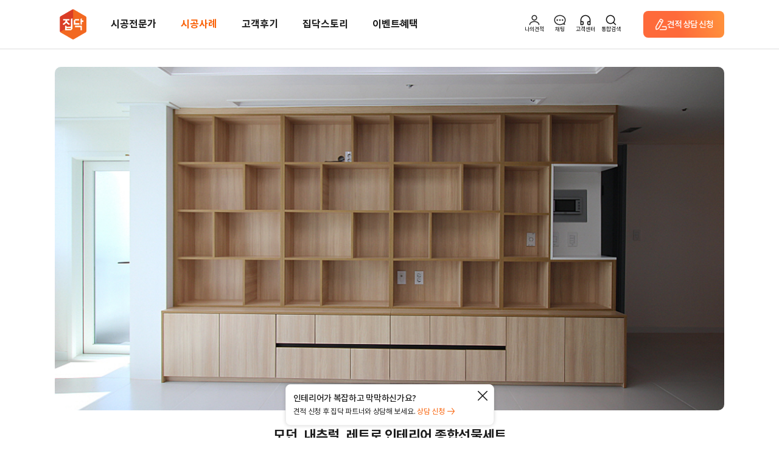

--- FILE ---
content_type: text/html;charset=UTF-8
request_url: https://zipdoc.co.kr/product/detail/index/page?category_cd=10&pid=61
body_size: 120224
content:





<!DOCTYPE html>
<html lang="ko">
<head>
  <meta http-equiv="Content-Type" content="text/html; charset=utf-8"/>
  
    
      <title>인테리어가 쉬워지는 방법, 집닥</title>
      <meta name="description"
            content="주거공간|아파트 경기도 성남시 분당구 분당동 샛별마을 라이프아파트 32평 4,000만원~4,800만원 일리디자인 아파트,32평,분당,모던,내츄럴,레트로,컬러 모던,내츄럴,심플,럭셔리,클래식,레트로">
      <meta name="keywords"
            content="아파트,32평,분당,모던,내츄럴,레트로,컬러,모던,내츄럴,심플,럭셔리,클래식,레트로,인테리어,리모델링,집수리,셀프인테리어,아파트인테리어,거실인테리어,욕실인테리어,원룸인테리어,신혼집인테리어,욕실인테리어,옥상방수,집수리,조명화장실인테리어,조립식인테리어,단독주택리모델링,주택리모델링,지붕공사,아파트화장실리모델링,신혼인테리어,신혼부부인테리어,작은집인테리어,도배인테리어,욕실리모델링,빌라리모델링,화장실리모델링비용,집닥,zipdoc,카페인테리어,상업인테리어,식당인테리어,상가인테리어,사무실인테리어">
      <meta property="title" content="모던, 내츄럴, 레트로
인테리어 종합선물세트">
      <meta property="og:title" content="모던, 내츄럴, 레트로
인테리어 종합선물세트">
      <meta property="og:description" content="경기도 성남시 분당구 분당동 샛별마을 라이프아파트 시공사례 상세">
      <meta property="og:image:type" content="image/jpeg">
      <meta property="og:url" content="https://zipdoc.co.kr/product/detail/index/page?category_cd=10&pid=61">
      <meta property="og:image"
            content="//cf.zipdoc.co.kr/static/product/61/20160629161104029_wZeJZohRTd.jpg">
      <meta property="image"
            content="//cf.zipdoc.co.kr/static/product/61/20160629161104029_wZeJZohRTd.jpg">
    
    
  

  






  
  
    <link rel="canonical" href="https://zipdoc.co.kr/product/detail/index/page?category_cd=10&pid=61">
  



<meta name="naver-site-verification" content="2d56eb954160e439817b5253b2bcb9a22aae462d">
<meta name="google-site-verification" content="l52TZVTLfuKPPzlqVOPU4AhqsTLFi5_h5VKBeHhdbRw">
<meta name="Author" content="집닥 [https://zipdoc.co.kr/]">
<meta id="metaContentChange" http-equiv="X-UA-Compatible" content="IE=edge">
<meta http-equiv="Cache-Control" content="max-age=86400">
<meta name="referrer" content="no-referrer-when-downgrade">


<meta name="robots" content="ALL">
<meta name="NaverBot" content="All">
<meta name="NaverBot" content="index,follow">
<meta name="Yeti" content="All">
<meta name="Yeti" content="index,follow">




<!-- Site Thumbnail -->
<meta property="fb:app_id" content="186643618459172">
<meta property="og:type" content="website">
<meta id="meta_view_ctr" name="viewport" content="width=device-width, maximum-scale=1, initial-scale=1, user-scalable=0"/>


















<script type="text/javascript">
  if (document.location.protocol === 'http:' && 0 < window.location.host.indexOf("localhost") && 0 < window.location.host.includes("127.0.0.1")) {
    // document.location.href = document.location.href.replace('http:', 'https:');
  }
</script>



<!-- bxslider
22.09 comment: 쓰는지 안쓰는지 테스트 -->

<!-- THEME CSS -->



<!-- Zipdoc style -->


<link href="//cf.zipdoc.co.kr/zws/res/assets/plugins/jquery.ui/jquery-ui.min.css" rel="stylesheet" type="text/css"/>
<link href="//cf.zipdoc.co.kr/zws/res/assets/css/font.css?v=202512221100" rel="stylesheet" type="text/css"/>
<link href="//cf.zipdoc.co.kr/zws/res/assets/css/common.css?v=202512221100" rel="stylesheet" type="text/css"/>
<link href="//cf.zipdoc.co.kr/zws/res/assets/css/common_mobile.css?v=202512221100" rel="stylesheet" type="text/css"/>
<link href="//cf.zipdoc.co.kr/zws/res/assets/css/zipdoc_style.css?v=202512221100" rel="stylesheet" type="text/css"/>
<link href="//cf.zipdoc.co.kr/zws/res/assets/css/fontawesome-all.min.css" rel="stylesheet" type="text/css">
<link href="//cf.zipdoc.co.kr/zws/res/assets/css/zipdoc_new.css?v=202512221100" rel="stylesheet" type="text/css"/>


<link rel="stylesheet" type="text/css" href="//cf.zipdoc.co.kr/zws/res/assets/css/zipdoc_v4.css?v=202512221100"/>

<!--22.09 comment: 쓰는지 안쓰는지 테스트
<link href="//cf.zipdoc.co.kr/zws/res/assets/css/zipdoc_ie8cover.css" rel="stylesheet" type="text/css" />
-->
<!-- [endif]-->

<!-- ICO -->
<link rel="shortcut icon" type="image/png" sizes="152x152" href="https://zipdoc.co.kr/favicon_152.png">
<link rel="shortcut icon" type="image/png" sizes="32x32" href="https://zipdoc.co.kr/favicon_32.png">
<link rel="shortcut icon" type="image/png" sizes="16x16" href="https://zipdoc.co.kr/favicon.png">

<!--[if lte IE 9]><script type="text/javascript" src="//cf.zipdoc.co.kr/zws/res/assets/statics/jquery-1.11.2.min.js"></script><![endif]-->
<!--[if gt IE 9]><script type="text/javascript" src="//cf.zipdoc.co.kr/zws/res/assets/plugins/jquery/jquery-2.1.4.min.js"></script><![endif]-->
<script type="text/javascript" src="//cf.zipdoc.co.kr/zws/res/assets/plugins/jquery/jquery-2.1.4.min.js"></script>

<!-- bxslider SLIDER
22.09 comment: 쓰는지 안쓰는지 테스트-->



<!-- JAVASCRIPT FILES -->
<script type="text/javascript">
  var contextPath = "";
  var cdnServicePath = '//cf.zipdoc.co.kr/zws/res/';
  var plugin_path = cdnServicePath + "assets/plugins/";
</script>


<script type="text/javascript" src="//cf.zipdoc.co.kr/zws/res/js/lib/js-cookie-2.2.1.js"></script>
<script type="text/javascript" src="//cf.zipdoc.co.kr/zws/res/js/lib/ismobilejs-0.4.1.min.js"></script>

<script type="text/javascript" src="//cf.zipdoc.co.kr/zws/res/assets/js/scripts_v35.js"></script>
<!-- Zipdoc Basic -->
<script type="text/javascript" src="//cf.zipdoc.co.kr/zws/res/assets/js/zipdoc_api_v35.js?v=202512221100"></script>
<script type="text/javascript">
  var zac = new ZipAjaxController("", '//cf.zipdoc.co.kr/static/',
      'false');
</script>

<script type="text/javascript" src="//cf.zipdoc.co.kr/zws/res/assets/js/zipdoc_basic_v35.js?v=202512221100"></script>
<script type="text/javascript">
  setServiceUrl('https://zipdoc.co.kr/');
  setStaticVersion('202512221100');
</script>

<!-- vue.js 추가 -->

<script src="//cf.zipdoc.co.kr/zws/res/assets/statics/vue.min.js"></script>


<script src="//cf.zipdoc.co.kr/zws/res/assets/plugins/axios/0.19.0/axios.min.js"></script>

<script src="//cf.zipdoc.co.kr/zws/res/assets/plugins/hammer.min.js"></script>
<script src="//cf.zipdoc.co.kr/zws/res/assets/plugins/vue-touch.min.js"></script>
<link rel="stylesheet" href="//cf.zipdoc.co.kr/zws/res/assets/statics/tiny-slider.css">
<!--[if (lt IE 9)]><script src="//cf.zipdoc.co.kr/zws/res/assets/statics/tiny-slider.helper.ie8.js"></script><![endif]-->



<script type="application/ld+json">
  {
    "@context": "http://schema.org",
    "@type": "Person",
    "name": "집닥",
    "url": "https://zipdoc.co.kr",
    "sameAs": [
      "https://instagram.com/zipdoc/",
      "https://www.facebook.com/zipdoc/",
      "https://blog.naver.com/zipdoc",
      "https://www.youtube.com/channel/UCRL6ohc4pLHUDQZnkLTmu8Q"
    ]
  }
</script>

<!-- for kakao address -->
<script src="https://t1.daumcdn.net/mapjsapi/bundle/postcode/prod/postcode.v2.js"></script>
<!-- for kakao map -->
<script type="text/javascript" src="//dapi.kakao.com/v2/maps/sdk.js?appkey=2612e9ba3cbdf4f785a1cd68968fbb36"></script>
<!-- for kakao login -->
<script src="//developers.kakao.com/sdk/js/kakao.min.js"></script>
<script>Kakao.init('505b596a6fb42277c5459bac3f9fe9d8');</script>
<!-- for naver login -->
<script type="text/javascript" src="https://static.nid.naver.com/js/naveridlogin_js_sdk_2.0.0.js?v=2" charset="utf-8"></script>
<!-- for google login -->

<script src="https://accounts.google.com/gsi/client" async defer></script>
<script src="https://accounts.google.com/gsi/intermediatesupport"></script>



<!-- for facebook login -->
<script>
  $(window).load(function() {
    window.fbAsyncInit = function() {
      FB.init({
        appId: '186643618459172',
        cookie: true,  // enable cookies to allow the server to access
        xfbml: true,  // parse social plugins on this page
        version: 'v2.8' // use graph api version 2.8
      });
    };

    // Load the SDK asynchronously
    (function(d, s, id) {
      var js, fjs = d.getElementsByTagName(s)[0];
      if (d.getElementById(id)) return;
      js = d.createElement(s);
      js.id = id;
      js.src = "https://connect.facebook.net/ko_KR/sdk.js";
      fjs.parentNode.insertBefore(js, fjs);
    }(document, 'script', 'facebook-jssdk'));
  });
</script>

<script>
  /* 웹 시작시 앱 처리 */
  var DEVICE_INFO_KEY = 'WEBVIEW_DEVICE_INFO';

  window.writeDeviceInfo = function writeDeviceInfo(data) {
    try {
      if (!data) {
        return;
      }
      var jsonData = JSON.parse(data);

      if (jsonData.result === 'true') {
        jsonData.device_info.isAppUser = true;
        Cookies.set(DEVICE_INFO_KEY, jsonData.device_info, {expires: 1});
      }
    } catch (e) {
      console.error(e);
      console.error('webview 디바이스 정보 조회 에러');
    }
  }

  var ZWS_APP_USER = {
    setSession: function (key, obj) {
      var body = {};
      body[key] = obj

      axios.post('/common/session', body)
    },
    isAppUser: function() {
      return !!Cookies.get(DEVICE_INFO_KEY);
    },
    appParam: function() {
      if (this.isAppUser()) {
        return Cookies.get(DEVICE_INFO_KEY);
      }

      return '';
    },
    deviceInfo: function() {
      if (this.isAppUser()) {
        return JSON.parse(Cookies.get(DEVICE_INFO_KEY));
      }

      return null;
    },
    getAppHeader: function() {
      if (!this.isAppUser()) {
        return {};
      }

      return {
        'App-Version': this.deviceInfo().app_version,
        
        'ZID': this.deviceInfo().zid,
        'ZID-KEY': this.deviceInfo().zid_key
      }
    },
    appBridge: function(data) {
      if (!this.isAppUser()) {
        return;
      }

      var ANDROID = 'android';
      var IOS = 'ios';

      if (this.deviceInfo().os_type === ANDROID) {
        this.callAOS(data);
      }

      if (this.deviceInfo().os_type === IOS) {
        this.callIOS(data);
      }
    },
    callAOS: function(data) {
      if (typeof window.aosCall === 'object' && typeof window.aosCall.sendNative === 'function') {

        window.aosCall.sendNative(
            JSON.stringify(data)
        );
      }
    },
    callIOS: function(data) {
      // TODO: IOS 브릿지 유효성 검증
      window.webkit.messageHandlers.iosCall.postMessage(data);
    }
  }

  var STATIC_VERSION_KEY = 'STATIC_VERSION';
  var isChangedStaticVersion = false;
  if (Cookies.get(STATIC_VERSION_KEY) !== STATIC_VERSION) {
    isChangedStaticVersion = Cookies.get(STATIC_VERSION_KEY) !== STATIC_VERSION;
    Cookies.set(STATIC_VERSION_KEY, STATIC_VERSION, {expires: 7});
  }

  if (navigator.userAgent.match(/zipdoc\/aos|zipdoc\/ios/)) {
    if (isChangedStaticVersion || !Cookies.get(DEVICE_INFO_KEY)) {
      // device 정보 조회
      var deviceInfoRequest = {
        requestType: 'device_info',
        web_static_version: STATIC_VERSION,
        callback: 'writeDeviceInfo'
      };

      if (navigator.userAgent.match(/zipdoc\/aos/)) {
        ZWS_APP_USER.callAOS(deviceInfoRequest);
      } else {
        ZWS_APP_USER.callIOS(deviceInfoRequest);
      }
    }
  }

  function logout() {
    var logoutUrl = "https://zipdoc.co.kr/common/logoutAction";
    if (ZWS_APP_USER.isAppUser()) {
      ZWS_APP_USER.appBridge({
        requestType: 'logout',
        url: logoutUrl,
        callback: ''
      });
      return;
    }

    localStorage.removeItem('ZIPDOC_CHAT_DATA')
    window.location.href = logoutUrl;
  }

  // A-type 이탈 방지 모달
  function showPreventLeavingPopup(whichOne) {
    const currentPath = window.location.pathname
    const A_TYPE_PATHNAME = '/est-a/simple'

    if (currentPath === A_TYPE_PATHNAME) {
      // console.log('**** whichOne:')
      // console.log(whichOne)

      localStorage.setItem('PREVENT_LEAVING_WHICH_ONE', whichOne)

      const el = document.getElementsByClassName('prevent-leaving')[0]
      if (whichOne !== 'A_TYPE') el.classList.add('on')
    } else {
      localStorage.removeItem('PREVENT_LEAVING_WHICH_ONE')

      // 라우팅 (헤더)
      if (whichOne === 'HOME') window.location.href = '/'
      if (whichOne === 'MENU_1') window.location.href = '/product/construction/list'
      if (whichOne === 'MENU_2') window.location.href = '/product/resident/items'
      if (whichOne === 'MENU_3') window.location.href = '/partner/list/index/page'
      if (whichOne === 'MENU_4') window.location.href = '/postscript?category_cd=90'
      if (whichOne === 'MENU_5') window.location.href = '/story/list?magazineType=1'
      if (whichOne === 'MENU_5_5') window.location.href = '/story/list?magazineType=5'
      if (whichOne === 'MENU_5_2') window.location.href = '/story/list?magazineType=2'
      if (whichOne === 'MENU_5_EVENT') window.location.href = '/benefit/eventList'
      if (whichOne === 'A_TYPE') window.location.href = '/est-a/simple'
      if (whichOne === 'SIGN_IN') window.location.href = '/common/login?viewType=loginStart'
      if (whichOne === 'SIGN_IN_FOR_CHAT') window.location.href = '/common/login?viewType=loginStart&targetUrl=/auth-chat'
      if (whichOne === 'SIGN_UP') window.location.href = '/signUp/request/index/page?login=true'
      if (whichOne === 'SIGN_OUT') logout()
      if (whichOne === 'MY_PAGE') window.location.href = '/myInterior/estimate'
      if (whichOne === 'MY_SHOPPING') window.location.href = '/shop/order/getList.do'
      // if (whichOne === 'CHAT') {
      //   const isPhoneNo = ZWS_USER.phone_no !== '' && ZWS_USER.phone_no !== 'null' && ZWS_USER.phone_no !== null
      //
      //   if (!isPhoneNo) window.location.href = '/auth-chat'
      //   else {
      //     // TODO: 채팅 실행
      //   }
      // }
      if (whichOne === 'CS') window.location.href = '/customer/faq'

      // 라우팅 (푸터)
      if (whichOne === 'COMPANY_INTRO') window.location.href = '/guide/about'
      if (whichOne === 'TERMS1') window.location.href = '/terms/privacy-history'
      if (whichOne === 'TERMS2') window.location.href = '/terms/service-history'
      if (whichOne === 'NOTICE') window.location.href = '/customer/notice'
      if (whichOne === 'CEO') {
        const WEBVIEW_DEVICE_INFO = Cookies.get(DEVICE_INFO_KEY)

        if (!!WEBVIEW_DEVICE_INFO) {
          ZWS_APP_USER.appBridge({
            requestType: 'browser_link',
            url: 'https://ceo.zipdoc.co.kr/enter'
          })
        } else {
          window.location.href = 'https://ceo.zipdoc.co.kr/enter'
        }
      }
      if (whichOne === 'GOOGLE_PLAY') window.location.href = 'https://play.google.com/store/apps/details?id=com.zipdoc.zipdoc'
      if (whichOne === 'APPLE_STORE') window.location.href = 'https://apps.apple.com/kr/app/%EC%A7%91%EB%8B%A5-%EA%B0%84%ED%8E%B8%EC%95%88%EC%8B%AC-%EC%9D%B8%ED%85%8C%EB%A6%AC%EC%96%B4/id1250743410'

      // etc
      if (whichOne === 'BACK') window.history.back()
      if (whichOne === 'REFRESH') window.location.reload()
    }
  }

  function appAlarmSetting() {
    appLandingMenu('alarm_setting');
  }

  function appAlarmList() {
    appLandingMenu('alarm_list');
  }

  function appNotice() {
    appLandingMenu('notice');
  }

  function appLandingMenu(menu) {
    ZWS_APP_USER.appBridge({
      requestType: 'landing_menu',
      menu: menu
    });
  }

  function appToggleNativeFooter(whichOne) {
    // alert(whichOne)

    ZWS_APP_USER.appBridge({
      requestType: 'bottom_navigation',
      event: whichOne
    })
  }

  function onChatPush(whichOne) {
    // alert('**** onChatPush()')
    // alert('**** whichOne: ' + whichOne)

    ZWS_APP_USER.appBridge({
      requestType: 'chat_api',
      event: 'sendbird_id',
      data: whichOne
    })
  }

  function toggleChatNoti(whichOne) {
    // alert('**** toggleChatNoti()')
    // alert('**** whichOne: ' + whichOne)

    ZWS_APP_USER.appBridge({
      requestType: 'chat_api',
      event: 'notification',
      data: whichOne
    })
  }

  function ZWS_USER_INFO() {
    this.isAppUser = false;

    this.zid = '';
    this.zidKey = '';
    this.osType = '';
    this.osVersion = '';
    this.appVersion = '';

    this.sid = '160AED93D3AE3CB53B58EC017133D9CD';
    this.token = '';
    this.account = '';
    this.member_no = '';
    this.email = '';
    this.account_type = '';

    /* 'NOT_LOGINED' | 'NON_MEMBER_LOGIN' | 'MEMBER_LOGIN' | 'INVALID_USER' | 'APP_USER' */
    this.loginMode = 'NOT_LOGINED';

    this.isLoginUser = function() {
      return this.isNonMemberLoginUser() || this.isMemberLoginUser();
    }
    this.isNonMemberLoginUser = function() {
      return this.loginMode == 'NON_MEMBER_LOGIN';
    }
    this.isSnsLoginUser = function() {
      return this.loginMode == 'MEMBER_LOGIN' && this.account_type && this.account_type != '1';
    }
    this.isMemberLoginUser = function() {
      return this.loginMode == 'MEMBER_LOGIN';
    }
    this.getAxioHeaders = function() {
      const WEBVIEW_DEVICE_INFO = Cookies.get(DEVICE_INFO_KEY)

      // if (this.isAppUser) {
      if (!!WEBVIEW_DEVICE_INFO) {
      // if (ZWS_APP_USER.isAppUser()) {

      // if (!!WEBVIEW_DEVICE_INFO) {
        // console.log('**** !!WEBVIEW_DEVICE_INFO:')
        // console.log(!!WEBVIEW_DEVICE_INFO)
        // console.log('**** WEBVIEW_DEVICE_INFO:')
        // console.log(WEBVIEW_DEVICE_INFO)
        // console.log('**** JSON.parse(WEBVIEW_DEVICE_INFO):')
        // console.log(JSON.parse(WEBVIEW_DEVICE_INFO))

        return {
          // 'App-Version': ZWS_USER.appVersion
          'App-Version': JSON.parse(WEBVIEW_DEVICE_INFO).app_version
          , 'MEMBER-NO': ZWS_USER.member_no
          // , 'ZID': ZWS_USER.zid
          , 'ZID': JSON.parse(WEBVIEW_DEVICE_INFO).zid
          // , 'ZID-KEY': ZWS_USER.zidKey
          , 'ZID-KEY': JSON.parse(WEBVIEW_DEVICE_INFO).zid_key
        }
      }

      // ,'Pragma': 'no-cache'
      if (this.isMemberLoginUser()) {
        return {
          'ZWS-SID': ZWS_USER.sid
          , 'ZWS-TOKEN': ZWS_USER.token
          , 'ZWS-MNO': ZWS_USER.member_no
          , 'ZWS-USER': encodeURIComponent(ZWS_USER.account)
          , 'WEB-VERSION': '202512221100'
          , 'Pragma': 'no-cache',
          'MEMBER-NO': ZWS_USER.member_no
        }
      } else if (this.isNonMemberLoginUser()) {
        return {
          'ZWS-SID': ZWS_USER.sid
          , 'ZWS-USER': encodeURIComponent(ZWS_USER.account)
          , 'WEB-VERSION': '202512221100'
          , 'Pragma': 'no-cache',
          'MEMBER-NO': ''
        }
      } else {
        return {
          'ZWS-SID': ZWS_USER.sid
          , 'WEB-VERSION': '202512221100'
          , 'Pragma': 'no-cache',
          'MEMBER-NO': ZWS_USER.member_no
        }
      }
    }
  }

  var ZWS_USER = new ZWS_USER_INFO();

  

  
  /* WebView App 사용자 확인 */
    
      
      
        ZWS_USER.loginMode = 'NOT_LOGINED';
      
    
  

  zlog(' LOGIN_MODE : ' + ZWS_USER.loginMode);

  zlog(' SERVICE_URL : ' + SERVICE_URL);

  var ACS_SERVICE_URL = 'https://zipdoc.co.kr/';
  zlog(' ACS_SERVICE_URL : ' + ACS_SERVICE_URL);

  var AD_URL = 'https://zipdoc.co.kr/';
  zlog(' AD_URL : ' + AD_URL);

  zlog(ZWS_USER.getAxioHeaders());

  var zipAxios = axios.create({
    baseURL: ACS_SERVICE_URL
    , timeout: 10000
    , headers: ZWS_USER.getAxioHeaders()
  });

  var adAxios = axios.create({
    baseURL: AD_URL,
    timeout: 10000
  })

  // config.headers['Pragma'] = 'no-cache';
  // config.headers['Cache-Control'] = 'no-cache, no-store';

  var zipInsideAxios = axios.create({
    timeout: 10000
    , headers: ZWS_USER.getAxioHeaders()
  });

  var zipAxiosGet = axios.create({
    baseURL: ACS_SERVICE_URL
    , timeout: 10000
    , headers: ZWS_USER.getAxioHeaders()
  });

  // 하드코딩 : 로그인 되어있을 경우 main 으로 보냄
  if (ZWS_USER && ZWS_USER.isMemberLoginUser()) {
    if (
        window.location.pathname === '/signUp/request/index/page'
        || window.location.pathname === '/signUp/success/index/page'
    ) {
      window.location.href = SERVICE_URL;
    }
  }
</script>


<script type="text/javascript" src="//cf.zipdoc.co.kr/zws/res/assets/statics/es6-promise.min.js"></script>
<script type="text/javascript" src="//cf.zipdoc.co.kr/zws/res/assets/statics/es6-promise.auto.min.js"></script>



<script type="text/javascript" src="//cdn.polyfill.io/v2/polyfill.js?features=es6"></script>

<!-- shop -->
<script type="text/javascript" src="//cf.zipdoc.co.kr/zws/res/assets/js/shop.js?v=202512221100"></script>

<!--[if lt IE 9]>
<script type="text/javascript" src="//cf.zipdoc.co.kr/zws/res/assets/js/html5shiv.js"></script>
<script type="text/javascript" src="//cf.zipdoc.co.kr/zws/res/assets/js/respond.min.js"></script>
<script type="text/javascript" src="//cf.zipdoc.co.kr/zws/res/assets/js/pie/PIE.js"></script>
<![endif]-->


<script type="text/javascript" src="//cf.zipdoc.co.kr/zws/res/assets/plugins/jquery.ui/jquery-ui.min.js"></script>
<script type="text/javascript" src="//cf.zipdoc.co.kr/zws/res/assets/statics/jquery.scrollTo.min.js"></script>
<script type="text/javascript" src="//cf.zipdoc.co.kr/zws/res/assets/js/common_vue.js?v=2025122211003"></script>


<script type="text/javascript" src="//cf.zipdoc.co.kr/zws/res/assets/plugins/lodash/core.min.js?1.8.3"></script>

<!-- 2018-06 google ad tracking code/ fb pixel : 모든 페이지의 head 사이에 있어야 하는 것으로 변경되어 삽입-->
<!-- Google Tag Manager ==> 분석용 -->
<!-- dataLayer 초기화 (GTM 스크립트보다 먼저 실행되어야 함) -->
<script>
  window.dataLayer = window.dataLayer || [];
</script>
<!-- Google Tag Manager 스크립트 -->
<script>
  (function() {
    var GTM_OP = 'GTM-TQ3CFT'
    var GTM_QA = 'GTM-NBBVP2W'
    var GTM_WHICH_ONE = (window.location.host === 'zipdoc.co.kr') ? GTM_OP : GTM_QA;

    (function(w, d, s, l, i) {
      w[l] = w[l] || [];
      w[l].push({
        'gtm.start': new Date().getTime(),
        event: 'gtm.js'
      });
      var f = d.getElementsByTagName(s)[0],
          j = d.createElement(s),
          dl = l != 'dataLayer' ? '&l=' + l : '';
      j.async = true;
      j.src = 'https://www.googletagmanager.com/gtm.js?id=' + i + dl;
      f.parentNode.insertBefore(j, f);
    })(window, document, 'script', 'dataLayer', GTM_WHICH_ONE);
  })();
</script>
<!-- End Google Tag Manager -->


<!-- Global site tag (gtag.js) - Google AdWords: 966634702 ==> 구글애즈(구글광고) 용도 -->
<!-- script async src="https://www.googletagmanager.com/gtag/js?id=AW-966634702"></script -->


<script src="https://www.googleoptimize.com/optimize.js?id=GTM-MXCWCMZ" async></script>
<script>
  window.dataLayer = window.dataLayer || [];

  //function gtag(){dataLayer.push(arguments);}
  function gtag() {
  }

  gtag('js', new Date());
  gtag('config', 'AW-966634702');
  gtag('config', 'AW-940580019');
</script>
<!-- Facebook Pixel Code : /estimate/success.do 확인하여 견적 전환 체크 -->
<script>
  $(window).load(function() {
    !function(f, b, e, v, n, t, s) {
      if (f.fbq) return;
      n = f.fbq = function() {
        n.callMethod ?
            n.callMethod.apply(n, arguments) : n.queue.push(arguments)
      };
      if (!f._fbq) f._fbq = n;
      n.push = n;
      n.loaded = !0;
      n.version = '2.0';
      n.queue = [];
      t = b.createElement(e);
      t.async = !0;
      t.src = v;
      s = b.getElementsByTagName(e)[0];
      s.parentNode.insertBefore(t, s)
    }(window, document, 'script',
        'https://connect.facebook.net/en_US/fbevents.js');
    fbq('init', '191770264553819');
    fbq('track', 'PageView');
  });
</script>
<noscript>
  <img height="1" width="1" src="https://www.facebook.com/tr?id=191770264553819&ev=PageView&noscript=1"/>
</noscript>
<!-- End Facebook Pixel Code -->

<!--카카오모먼트 광고 방문-->
<script type="text/x-javascript" charset="UTF-8" src="//t1.daumcdn.net/adfit/static/kp.js"></script>
<script type="text/x-javascript">
    kakaoPixel('7118437644316357490').pageView();

</script>

<script>
  function sendAppierProfile(paramObj) {
  }

  function sendAppierEvent(eventName, paramObj) {
  }
</script>

<!-- Dable 스크립트 시작 -->
<script>
  (function(d,a,b,l,e,_) {
    d[b]=d[b]||function(){(d[b].q=d[b].q||[]).push(arguments)};e=a.createElement(l);
    e.async=1;e.charset='utf-8';e.src='//static.dable.io/dist/dablena.min.js';
    _=a.getElementsByTagName(l)[0];_.parentNode.insertBefore(e,_);
  })(window,document,'dablena','script');
  dablena('init', '001-007-785');
  dablena('track', 'PageView');
</script>
<!-- Dable 스크립트 종료 -->

<!-- Channel Plugin Scripts -->
<script>
  (function () {
    var w = window;
    if (w.ChannelIO) {
      return (window.console.error || window.console.log || function () {
      })('ChannelIO script included twice.');
    }
    var ch = function () {
      ch.c(arguments);
    };
    ch.q = [];
    ch.c = function (args) {
      ch.q.push(args);
    };
    w.ChannelIO = ch;

    function l() {
      if (w.ChannelIOInitialized) {
        return;
      }
      w.ChannelIOInitialized = true;
      var s = document.createElement('script');
      s.type = 'text/javascript';
      s.async = true;
      s.src = 'https://cdn.channel.io/plugin/ch-plugin-web.js';
      s.charset = 'UTF-8';
      var x = document.getElementsByTagName('script')[0];
      x.parentNode.insertBefore(s, x);
    }

    if (document.readyState === 'complete') {
      l();
    } else if (window.attachEvent) {
      window.attachEvent('onload', l);
    } else {
      window.addEventListener('DOMContentLoaded', l, false);
      window.addEventListener('load', l, false);
    }
  })();
</script>
<!-- End Channel Plugin -->

<!-- TODO: GA 테스트 (주석 처리) -->
<!-- Google tag (gtag.js) GA4 QA용 2023-04-20 -->











<!-- TODO: GA 테스트 (QA + OP) -->
<script async src="https://www.googletagmanager.com/gtag/js?id=G-G8X304T2XB"></script>
<script>
  window.dataLayer = window.dataLayer || [];
  function gtag() {dataLayer.push(arguments)}
  gtag('js', new Date());

  var GA4_OP = 'G8X304T2XB'
  var GA4_QA = 'W9XQ2RCZZ5'
  var GA4_WHICH_ONE = (window.location.host === 'zipdoc.co.kr') ? GA4_OP : GA4_QA
  gtag('config', GA4_WHICH_ONE)
</script>
  <link rel="stylesheet" type="text/css"
        href="//cf.zipdoc.co.kr/zws/res/assets/css/animate.css?v=202512221100"/>
  <link rel="stylesheet" type="text/css"
        href="//cf.zipdoc.co.kr/zws/res/assets/plugins/twentytwenty/css/twentytwenty.css?v=202512221100"/>
  <script
      src="//cf.zipdoc.co.kr/zws/res/assets/plugins/twentytwenty/js/jquery.event.move.js?v=202512221100"></script>
  <script
      src="//cf.zipdoc.co.kr/zws/res/assets/plugins/twentytwenty/js/jquery.twentytwenty.js?v=202512221100"></script>
  <script src="https://momentjs.com/downloads/moment.min.js"></script>
</head>
<body>

<!-- Google Tag Manager (noscript) -->


<!-- End Google Tag Manager (noscript) -->

<script>
    var currentHost = window.location.host;
    var googleTagManagerID = (currentHost === "zipdoc.co.kr") ? 'GTM-TQ3CFT' : 'GTM-NBBVP2W';

    var gtmScript = document.createElement('script');
    gtmScript.src = 'https://www.googletagmanager.com/ns.html?id=' + googleTagManagerID;
    gtmScript.height = '0';
    gtmScript.width = '0';
    gtmScript.style.display = 'none';
    gtmScript.style.visibility = 'hidden';

    var noscriptTag = document.createElement('noscript');
    var iframeTag = document.createElement('iframe');
    iframeTag.src = 'https://www.googletagmanager.com/ns.html?id=' + googleTagManagerID;
    iframeTag.height = '0';
    iframeTag.width = '0';
    iframeTag.style.display = 'none';
    iframeTag.style.visibility = 'hidden';
    noscriptTag.appendChild(iframeTag);

    document.head.appendChild(gtmScript);
    document.body.appendChild(noscriptTag);
</script>

<!-- 집닥_22 Facebook Pixel Code -->
<script>
  !function(f,b,e,v,n,t,s)
  {if(f.fbq)return;n=f.fbq=function(){n.callMethod?
      n.callMethod.apply(n,arguments):n.queue.push(arguments)};
    if(!f._fbq)f._fbq=n;n.push=n;n.loaded=!0;n.version='2.0';
    n.queue=[];t=b.createElement(e);t.async=!0;
    t.src=v;s=b.getElementsByTagName(e)[0];
    s.parentNode.insertBefore(t,s)}(window, document,'script', 'https://connect.facebook.net/en_US/fbevents.js');
  fbq('init', '3367684960175476');
  fbq('track', 'PageView');
</script>
<noscript><img height="1" width="1" style="display:none"
               src="https://www.facebook.com/tr?id=3367684960175476&ev=PageView&noscript=1"
/></noscript>
<!-- 집닥_22 End Facebook Pixel Code -->



<script>
    var sessionEventDispatcher = new Vue({
        data : function() {
            return {
                eventInfos : {
                    recommend_mobile_email_event : {
                        invoke : false,
                        containsUserInfo : true,
                        eventName : 'showRecommendMobileEmail'
                    },
                    recommend_email_event : {
                        invoke : false,
                        containsUserInfo : true,
                        eventName : 'showRecommendEmail'
                    },
                    withdraw_success_event : {
                        invoke : false,
                        containsUserInfo :  false,
                        eventName : 'withdrawSuccess'
                    }
                }
            }
        },
        methods : {
            fireEventToLoginPopupComponent : function( eventName, containsUserInfo ){
                if( eventBus ){
                    if( containsUserInfo ){
                        
                    }
                    else {
                        eventBus.$emit(eventName);
                    }
                }
            },
            fireEvents : function(){
                for( eventProp in this.eventInfos ){
                    var eventInfo = this.eventInfos[eventProp];
                    if( eventInfo.invoke ){
                        this.fireEventToLoginPopupComponent(eventInfo.eventName, eventInfo.containsUserInfo);
                    }
                }
            }
        },
        created : function(){
			if(!checkMobile()){
				
			}
			else {
                
            }

            
        }
    });
</script>

<script id="popupComponent" type="x/templates">
  <div v-show="visible" role="dialog">
    <div class="_common_popup" ref="popup" :style="setPopupStyle()" :class="customClass">
      <div class="modal-wrapper">
        <slot></slot>
      </div>
    </div>
    <div class="_common_dimm" v-if="visible" @click="closePopup" :style="setDimmedStyle()"></div>
  </div>
</script>
<script>
  var popupComponent = {
    template: '#popupComponent',
    props: ['visible', 'width', 'height', 'top', 'left', 'minHeight', 'mobile', 'mobileWidth', 'mobileHeight', 'order', 'customClass'],
    created: function() {
      eventBus.$on('popupClose', this.closePopup);
    },
    data: function() {
      return {
        originGnbStyle: undefined
      }
    },
    watch: {
      visible: function() {
        if (this.visible) {
          this.originGnbStyle = $('.gnb_area').attr('style');
          this.callDimm();
          return;
        }

        this.originGnbStyle = undefined;
        this.hideDimm();
      }
    },
    methods: {
      setPopupStyle: function() {
        var popupStyle = '';
        if (this.width) {
          if (String(this.width).indexOf('%') !== -1) {
            if (this.width === '100%') {
              popupStyle += ' width: ' + this.width + ';';
            } else {
              var width = (this.width.slice(0, 2));
              popupStyle += ' width:' + this.width + ';';
              //popupStyle += ' margin-left: -' + ((width*1) / 2) + '%;'
            }
          } else {
            popupStyle += ' width:' + this.width + 'px;';
            //popupStyle += ' margin-left: -' + (this.width / 2) + 'px;'
          }
        }
        if (this.height) {

          if (String(this.height).indexOf('%') > 0 || String(this.height).indexOf('vh') > 0) {
            popupStyle += ' height: ' + this.height + ';';
            // popupStyle += ' margin-top: -' + (Number('50%'.split('%')[0]) / 2) + '%;'
          } else if (String(this.height).indexOf('vh') > 0) {
            popupStyle += ' height: ' + this.height + ';';
          } else {
            popupStyle += ' height:' + this.height + 'px;';
            //popupStyle += ' margin-top: -' + (this.height / 2) + 'px;'
          }
        }
        if (this.minHeight) {
          if (String(this.minHeight).indexOf('%') > 0) {
            popupStyle += ' min-height: ' + this.minHeight + ';';
          } else {
            popupStyle += ' min-height:' + this.minHeight + 'px;';
            //popupStyle += ' margin-top: -' + (this.minHeight / 2) + 'px;'
          }
        }
        // if (this.top) {
        // 	popupStyle += ' top: ' + this.top + ';';
        // }
        if (this.left && this.left !== '') {
          popupStyle += ' left: ' + this.left + ';';
        }

        if (checkMobile()) {
          if (this.mobile === 'true') {
            popupStyle = '';
            if (this.mobileWidth) {
              if (String(this.mobileWidth).indexOf('%') !== -1) {
                var width = Number(this.mobileWidth.split('%')[0]);

                popupStyle += ' width:' + this.mobileWidth + ';';
                //popupStyle += ' margin-left: -' + ((width*1) / 2) + '%;'
              } else {
                popupStyle += ' width:' + this.mobileWidth + 'px;';
                //popupStyle += ' margin-left: -' + (this.mobileWidth / 2) + 'px;'
              }
            }
            if (this.mobileHeight) {
              if (String(this.mobileHeight).indexOf('%') !== -1) {
                popupStyle += ' height: ' + this.mobileHeight + ';';
              } else {
                popupStyle += ' height:' + this.mobileHeight + 'px;';
                //popupStyle += ' margin-top: -' + (this.mobileHeight / 2) + 'px;'
              }
            }
            if (!this.mobileWidth && !this.mobileHeight) {
              popupStyle = ' width: 100%; height: 100%; top:0; left:0; border-radius:0;';
            }
          }
        }
        if (this.order) {
          if (this.order === 2) {
            popupStyle += ' z-index: 530';
          }
          if (this.order === 3) {
            popupStyle += ' z-index: 540';
          }
        }
        return popupStyle;
      },
      setDimmedStyle: function() {
        var dimmedStyle = '';
        if (this.order) {
          if (this.order === 2) {
            dimmedStyle += ' z-index: 525';
          }
          if (this.order === 3) {
            dimmedStyle += ' z-index: 535';
          }
        }
        return dimmedStyle;
      },
      closePopup: function() {
        if (this.$listeners.closePopupAction) {
          this.$emit('closePopupAction');
        }

        if (this.$listeners['close-popup-action']) {
          this.$emit('close-popup-action');
        }
      },
      callDimm: function() {
        var body = $('body');
        var tempobj = {'overflow': 'hidden'};

        if (document.documentElement.scrollHeight > document.documentElement.clientHeight) {
          var scrollDiv = document.createElement('div');

          scrollDiv.className = 'modal-scrollbar-measure';

          body.append(scrollDiv);

          var scrollbarWidth = scrollDiv.offsetWidth - scrollDiv.clientWidth;

          if (scrollbarWidth > 0) {
            var gnbStyle = {'width': body.width(), 'box-sizing': 'unset', 'overflow': 'hidden'};
            if (body.css('min-width')) {
              var bodyMinWidth = $('body').css('min-width').split('px');
              if ($(window).width() < bodyMinWidth[0] * 1) {
                gnbStyle = {'width': $(window).width(), 'padding-right': scrollbarWidth, 'box-sizing': 'unset'}
              }
            }

            tempobj['padding-right'] = scrollbarWidth;

            $('#quickMenu').css({'margin-right': scrollbarWidth});
            $('#_open_popup').css({'margin-right': scrollbarWidth});
            $('.gnb_area').css(gnbStyle);
            $('#content').css(gnbStyle);
          }
        }

        if (checkMobile()) {
          $('#app').css('position', 'unset')
        }

        body.css(tempobj);
      },
      hideDimm: function() {
        var gnbArea = $('.gnb_area');
        var scrollPop = $('.common_scroll_popup');
        var scrollPopLength = scrollPop ? scrollPop.length : 0;
        var body = $('body');

        if (scrollPopLength > 0 && !scrollPop.is(':visible')) {
          body.removeAttr('style');
        }

        if (scrollPopLength <= 0) {
          body.removeAttr('style');
        }

        if (!this.customClass === 'recent-dialog') {
          gnbArea.removeAttr('style');
        }

        if (this.order === 1 || !this.order) {
          $('.modal-scrollbar-measure').remove();
          gnbArea.attr('style', this.originGnbStyle);
          $('#content').removeAttr('style');
          $('#quickMenu').removeAttr('style');
          if (checkMobile()) {
            $('#app').css('position', '');
          }
        }
      }
    }
  }
</script>



<script id="commonScrollPopupComponent" type="x/templates">
  <transition enter-active-class="animate__animated animate__fadeIn animate__faster">
    <div v-show="visible" role="dialog" class="common_scroll_popup" @click="closePopup">
      <div class="common_scroll_popup__container" ref="container" :class="customClass" :style="'width:' + width + 'px'">
        <slot></slot>
      </div>
    </div>
  </transition>
</script>
<script>
  var commonScrollPopupComponent = {
    template: '#commonScrollPopupComponent',
    props: ['visible', 'width', 'isMobile', 'customClass'],
    created: function() {
      eventBus.$on('popupClose', this.closePopup);
    },
    data: function() {
      return {
        originGnbStyle: undefined
      }
    },
    watch: {
      visible: function() {
        if (this.visible) {
          this.callDimm();
          return;
        }

        this.hideDimm();
      }
    },
    mounted: function() {
      this.$refs.container.offsetTop = 0;
    },
    methods: {
      closePopup: function(event) {
        if (this.documentClick(event)) {
          return;
        }

        if (this.$listeners.closePopupAction) {
          this.$emit('closePopupAction');
        }

        if (this.$listeners['close-popup-action']) {
          this.$emit('close-popup-action');
        }
      },
      documentClick: function(event) {
        return event.target !== event.currentTarget;
      },
      callDimm: function() {
        var body = document.querySelector('body');
        body.style.overflow = 'hidden';
        body.style.paddingRight = '17px';
      },
      hideDimm: function() {
        document.querySelector('body').removeAttribute('style');
      }
    }
  }
</script>



<script id="popupComponent" type="x/templates">
  <div v-show="visible" role="dialog">
    <div class="_common_popup" ref="popup" :style="setPopupStyle()" :class="customClass">
      <div class="modal-wrapper">
        <slot></slot>
      </div>
    </div>
    <div class="_common_dimm" v-if="visible" @click="closePopup" :style="setDimmedStyle()"></div>
  </div>
</script>
<script>
  var popupComponent = {
    template: '#popupComponent',
    props: ['visible', 'width', 'height', 'top', 'left', 'minHeight', 'mobile', 'mobileWidth', 'mobileHeight', 'order', 'customClass'],
    created: function() {
      eventBus.$on('popupClose', this.closePopup);
    },
    data: function() {
      return {
        originGnbStyle: undefined
      }
    },
    watch: {
      visible: function() {
        if (this.visible) {
          this.originGnbStyle = $('.gnb_area').attr('style');
          this.callDimm();
          return;
        }

        this.originGnbStyle = undefined;
        this.hideDimm();
      }
    },
    methods: {
      setPopupStyle: function() {
        var popupStyle = '';
        if (this.width) {
          if (String(this.width).indexOf('%') !== -1) {
            if (this.width === '100%') {
              popupStyle += ' width: ' + this.width + ';';
            } else {
              var width = (this.width.slice(0, 2));
              popupStyle += ' width:' + this.width + ';';
              //popupStyle += ' margin-left: -' + ((width*1) / 2) + '%;'
            }
          } else {
            popupStyle += ' width:' + this.width + 'px;';
            //popupStyle += ' margin-left: -' + (this.width / 2) + 'px;'
          }
        }
        if (this.height) {

          if (String(this.height).indexOf('%') > 0 || String(this.height).indexOf('vh') > 0) {
            popupStyle += ' height: ' + this.height + ';';
            // popupStyle += ' margin-top: -' + (Number('50%'.split('%')[0]) / 2) + '%;'
          } else if (String(this.height).indexOf('vh') > 0) {
            popupStyle += ' height: ' + this.height + ';';
          } else {
            popupStyle += ' height:' + this.height + 'px;';
            //popupStyle += ' margin-top: -' + (this.height / 2) + 'px;'
          }
        }
        if (this.minHeight) {
          if (String(this.minHeight).indexOf('%') > 0) {
            popupStyle += ' min-height: ' + this.minHeight + ';';
          } else {
            popupStyle += ' min-height:' + this.minHeight + 'px;';
            //popupStyle += ' margin-top: -' + (this.minHeight / 2) + 'px;'
          }
        }
        // if (this.top) {
        // 	popupStyle += ' top: ' + this.top + ';';
        // }
        if (this.left && this.left !== '') {
          popupStyle += ' left: ' + this.left + ';';
        }

        if (checkMobile()) {
          if (this.mobile === 'true') {
            popupStyle = '';
            if (this.mobileWidth) {
              if (String(this.mobileWidth).indexOf('%') !== -1) {
                var width = Number(this.mobileWidth.split('%')[0]);

                popupStyle += ' width:' + this.mobileWidth + ';';
                //popupStyle += ' margin-left: -' + ((width*1) / 2) + '%;'
              } else {
                popupStyle += ' width:' + this.mobileWidth + 'px;';
                //popupStyle += ' margin-left: -' + (this.mobileWidth / 2) + 'px;'
              }
            }
            if (this.mobileHeight) {
              if (String(this.mobileHeight).indexOf('%') !== -1) {
                popupStyle += ' height: ' + this.mobileHeight + ';';
              } else {
                popupStyle += ' height:' + this.mobileHeight + 'px;';
                //popupStyle += ' margin-top: -' + (this.mobileHeight / 2) + 'px;'
              }
            }
            if (!this.mobileWidth && !this.mobileHeight) {
              popupStyle = ' width: 100%; height: 100%; top:0; left:0; border-radius:0;';
            }
          }
        }
        if (this.order) {
          if (this.order === 2) {
            popupStyle += ' z-index: 530';
          }
          if (this.order === 3) {
            popupStyle += ' z-index: 540';
          }
        }
        return popupStyle;
      },
      setDimmedStyle: function() {
        var dimmedStyle = '';
        if (this.order) {
          if (this.order === 2) {
            dimmedStyle += ' z-index: 525';
          }
          if (this.order === 3) {
            dimmedStyle += ' z-index: 535';
          }
        }
        return dimmedStyle;
      },
      closePopup: function() {
        if (this.$listeners.closePopupAction) {
          this.$emit('closePopupAction');
        }

        if (this.$listeners['close-popup-action']) {
          this.$emit('close-popup-action');
        }
      },
      callDimm: function() {
        var body = $('body');
        var tempobj = {'overflow': 'hidden'};

        if (document.documentElement.scrollHeight > document.documentElement.clientHeight) {
          var scrollDiv = document.createElement('div');

          scrollDiv.className = 'modal-scrollbar-measure';

          body.append(scrollDiv);

          var scrollbarWidth = scrollDiv.offsetWidth - scrollDiv.clientWidth;

          if (scrollbarWidth > 0) {
            var gnbStyle = {'width': body.width(), 'box-sizing': 'unset', 'overflow': 'hidden'};
            if (body.css('min-width')) {
              var bodyMinWidth = $('body').css('min-width').split('px');
              if ($(window).width() < bodyMinWidth[0] * 1) {
                gnbStyle = {'width': $(window).width(), 'padding-right': scrollbarWidth, 'box-sizing': 'unset'}
              }
            }

            tempobj['padding-right'] = scrollbarWidth;

            $('#quickMenu').css({'margin-right': scrollbarWidth});
            $('#_open_popup').css({'margin-right': scrollbarWidth});
            $('.gnb_area').css(gnbStyle);
            $('#content').css(gnbStyle);
          }
        }

        if (checkMobile()) {
          $('#app').css('position', 'unset')
        }

        body.css(tempobj);
      },
      hideDimm: function() {
        var gnbArea = $('.gnb_area');
        var scrollPop = $('.common_scroll_popup');
        var scrollPopLength = scrollPop ? scrollPop.length : 0;
        var body = $('body');

        if (scrollPopLength > 0 && !scrollPop.is(':visible')) {
          body.removeAttr('style');
        }

        if (scrollPopLength <= 0) {
          body.removeAttr('style');
        }

        if (!this.customClass === 'recent-dialog') {
          gnbArea.removeAttr('style');
        }

        if (this.order === 1 || !this.order) {
          $('.modal-scrollbar-measure').remove();
          gnbArea.attr('style', this.originGnbStyle);
          $('#content').removeAttr('style');
          $('#quickMenu').removeAttr('style');
          if (checkMobile()) {
            $('#app').css('position', '');
          }
        }
      }
    }
  }
</script>

<script id="termDialogComponent" type="x/templates">
	<popup-component
		:visible="termsVisible"
		:width="528"
		:height="'74vh'"
		:mobile="'true'"
		:order="dimmOrder"
		:custom-class="'terms-dialog'"
		@closePopupAction="closeDialog">
		<div class="_modal_container terms-pop dialog_mobile__full" :id="event_name" v-if="termsVisible">
			<div class="dialog_title"><h2 class="dialog_title__title">{{selected_terms.title}}</h2></div>
			<div v-html="selected_terms.data" class="_modal_body dialog__container"></div>
			<p class="dialog__close">
				<button type="button" class="dialog__close_button" @click="closeDialog"><span class="text_hidden">약관 레이어 닫기</span></button>
			</p>
		</div>
	</popup-component>
</script>

<script language="JavaScript">
	Vue.component('term-dialog-component', {
		template: '#termDialogComponent',
		mixins: [linkUrlMixin, errorHandlerMixin, webViewBridgeMixin],
		props: ['emit_event_name', 'popupVisible'],
		data: function () {
			return {
				termsVisible: false,
				event_name: 'popup_event_common_footer',
				isWebView: false,
				selected_terms: {
					title: '',
					data: ''
				},
				terms_list: {
					agreement_person: {
						title: '개인정보 처리방침',
						data: ''
					},
					agreement_person_req: {
						title: '개인정보 수집 동의 (필수)',
						data: ''
					},
					agreement_person_opt: {
						title: '개인정보 수집 동의 (선택)',
						data: ''
					},
					agreement_person_guide: {
						title: '개인정보 수집 및 이용',
						data: ''
					},
					'agreement_person_for_partner': {
						title: "개인정보 수집 및 이용",
						data: ""
					},
					'agreement_person_for_register': {
						title: "개인정보 수집 및 이용",
						data: ""
					},
					agreement_join: {
						title: '이용약관',
						data: ''
					},
					agreement_third_party: {
						title: '개인정보 제3자 제공',
						data: ''
					},
					agreement_marketing: {
						title: '인테리어 정보 및 마케팅 수신',
						data: ''
					}
				},
				dimmOrder: 1
			}
		},
		components: {
			'popup-component': popupComponent
		},
		created: function () {
			eventBus.$on('open_terms_dialog', this.init);
		},
		methods: {
			init: function (data) {
				if (data.order) {
					this.dimmOrder = data.order;
				}
				if (data.deviceInfo) {
					this.deviceInfo = data.deviceInfo;
					this.isWebView = this.deviceInfo && this.deviceInfo.isAppUser && this.deviceInfo.isNative;
				}
				if (data.type && data.type !== '') {
					this.loadTermData(data.type);
				}

				this.termsVisible = !this.isWebView;
			},
			getTermData: function (type) {
				var termsObject = this.terms_list[type];
				if (termsObject && termsObject.title && termsObject.title !== '') {
					return termsObject;
				}
				return -1;
			},
			getWebviewUrl: function (type) {
				switch (type) {
					case 'agreement_person':
						return '';
					case 'agreement_person_guide':
						return '/guide/privateInfoGuideView.do';
					case 'agreement_person_for_partner':
						return;
					case 'agreement_person_for_register':
						return;
					case 'agreement_join':
						return;
					case 'agreement_third_party':
						return '/guide/agreement_third_party_view.do';
					case 'agreement_marketing':
						return '/guide/event_zipdoc_view';
					default:
						return '';
				}
			},
			getCallApiUrl: function (type) {
				switch (type) {
					case 'agreement_person':
						return this.getLawForPrivateInfoUrl();
					case 'agreement_person_req':
						return this.getLawForPrivateInfoReqUrl();
					case 'agreement_person_opt':
						return this.getLawForPrivateInfoOptUrl();
					case 'agreement_person_guide':
						return this.getLawForPrivateInfoGuideUrl();
					case 'agreement_person_for_partner':
						return this.getLawForPrivateInfoForPartnerUrl();
					case 'agreement_person_for_register':
						return this.getLawForPrivateInfoForRegisterUrl();
					case 'agreement_join':
						return this.getLawForSupplyInfoUrl();
					case 'agreement_third_party':
						return this.getLawForThirdPartyUrl();
					case 'agreement_marketing':
						return this.getLawForMarketingUrl();
					default:
						return '';
				}
			},
			loadTermData: function (type) {
				var termsObject = this.getTermData(type);
				if (termsObject) {
					if (this.isWebView) {
						this.callBrowserInApp(this.deviceInfo, location.origin + this.getWebviewUrl(type), termsObject.title);
						return;
					}

					var apiUrl = this.getCallApiUrl(type);
					if (termsObject.data === '' && apiUrl && apiUrl !== '') {
						zipInsideAxios.get(apiUrl).then(function (response) {
							if (response.status === 200) {
								termsObject.data = response.data;
								this.selected_terms = termsObject;
								this.showData();
							} else {
								this.defaultResponseErrorHandler(response, this.id, apiUrl);
							}
						}.bind(this)).catch(function (error) {
							this.defaultPrintErrorHandler(error, this.id, apiUrl);
						}.bind(this));
					} else {
						this.selected_terms = termsObject;
						this.showData();
					}
				}
			},
			closeDialog: function () {
				// 홈 화면에서 팝업창 열릴때 헤더에 들어가는 스타일 초기화
				this.termsVisible = false;
				document.getElementsByClassName('gnb_area')[0].style = '';
			},
			showData: function () {
				$("#" + this.event_name + " .modal-body").stop().animate({scrollTop: 0}, 0);
			}
		}
	});
</script>


<script id="loginDialogComponent" type="x/templates">
	<popup-component
		:visible="loginVisible"
		:width="320"
		:height="148"
		:mobile="'true'"
		:mobile-width="'90%'"
		:mobile-height="148"
		:order="dialogOrder"
		:customClass="'loginPlzDialog'"
		@closePopupAction="closeDialog">
			<div class="modal-container" v-if="loginVisible">
				<div class="modal-body">
					<div>
						<p class="f-18 dark_text">로그인 후 이용하실 수 있습니다.</p>
					</div>
					<div class="clfix modal-login-button-group">
						<button type="button" @click="closeDialog" class="btn _btn_cancel">취소</button>
						<button type="button" @click="goToLogin()" class="btn _btn_accept">로그인</button>
					</div>
				</div>
			</div>
	</popup-component>
</script>

<script language="JavaScript">
	Vue.component('login-dialog-component', {
		template : "#loginDialogComponent",
		mixins : [linkUrlMixin, deviceMixin, webViewBridgeMixin],
		data : function(){
			return {
				loginVisible : false,
				targetUrl : false,
				dialogOrder : 2
			}
		},
		components: {
			'popup-component': popupComponent
		},
		created : function() {
			if( eventBus ){
				eventBus.$on('open_login_dialog', this.showLoginPopup );
			}
			if( this.$parent ){
				this.$parent.$on('open_login_dialog', this.showLoginPopup );
			}
		},
		watch: {
			loginVisible: function(value) {
				// 팝업 상태값에 따라 앱에서 채널톡 show/hide 처리
				if (this.isAppUser) {
					value ? this.callChannelTalk(this.deviceInfo, 'hide') : this.callChannelTalk(this.deviceInfo, 'show') ;
				}
			}
		},
		methods : {
			showLoginPopup : function(param) {
				this.loginVisible = true;
				if(param) {
					if(param.order){
						this.dialogOrder = param.order;
					}else{
						this.targetUrl = param;
					}
				}
			},
			goToLogin : function() {
				if(this.targetUrl && this.targetUrl.toString().includes('customer/inquiry')){
					var url = SERVICE_URL + 'common/login' + '?viewType=loginStart&targetUrl=' + SERVICE_URL + this.targetUrl;
					if (checkMobile()) location.href=url;
				}else{
					if (checkMobile()) gotoLoginPage();
					else eventBus.$emit("showLoginPopup", 3);
				}
			},
			closeDialog : function(){
				this.loginVisible = false;
			}
		}
	});
</script>




<script id="scrollTopButtonComponent" type="x/templates">
	<div class="to-top" :class="{'nav_up':visible, 'nav_down': !visible, 'not-use': !mobileVisible, 'product_detail': productVisible, 'up': window.location.pathname === '/'}" @click="setScrollTop">
		<span class="text_hidden">맨위로가기</span>






	</div>

</script>
<script>
	var scrollTopButtonComponent = {
		template: '#scrollTopButtonComponent',
		data: function () {
			return {
				visible: true,
				mobileVisible: false,
				lastScrollTop: 0,
				productVisible: false,
				delta: 5,
				currentPage: document.location.pathname,
			}
		},
		mounted: function () {
			this.scrollListener();
			document.addEventListener("scroll", this.scrollListener);

			// 시공사례 상세의 경우
			if (this.currentPage === '/product/detail/index/page') {
				this.productVisible = true;
			}
		},
		beforeDestroy: function () {
			document.removeEventListener("scroll", this.scrollListener);
		},
		methods: {
			scrollListener: function () {
				var st = $(window).scrollTop();
				var currentPathName = document.location.pathname;


				if (st !== 0) {
					if (Math.abs(this.lastScrollTop - st) <= this.delta) return;
					if (st > 300) {
						if (
										currentPathName === '' || currentPathName === '/' || currentPathName === '/index.do'
							|| currentPathName.includes('/product/resident')
							|| currentPathName.includes('/product/commerce')
							|| currentPathName.includes('/service/index/page')
						) {
							if (checkMobile() && $('#estimateBtn').css('display') === 'none' && $('#detailEstimateBtn').css('bottom') === '-52px') {
								this.visible = true;
							} else {
								this.visible = ((st > this.lastScrollTop) && (this.lastScrollTop > 0));
							}
						} else {
							this.visible = true;
						}

						this.mobileVisible = true;
					}
				} else {
					this.visible = false;
					this.mobileVisible = false;
				}
				this.lastScrollTop = st;
			},
			setScrollTop: function () {
				$('html,body').stop().animate({scrollTop: 0}, 'fast', gnbSticky.init());
			}
		}
	}
</script>


<script src="//cf.zipdoc.co.kr/zws/res/assets/plugins/axios/0.19.0/axios.min.js"></script>
<script>
  function _ZwsUserInfo() {
    this.sid = '160AED93D3AE3CB53B58EC017133D9CD';
    this.token = '';
    this.account = '';
    this.member_no = '';
    this.email = '';
    /* 'NOT_LOGINED' | 'NON_MEMBER_LOGIN' | 'MEMBER_LOGIN' | 'INVALID_USER'*/
    this.loginMode = 'NOT_LOGINED';
    this.account_type = '';
    this.sendbird_user_id = '';

    this.isLoginUser = function () {
      return this.isNonMemberLoginUser() || this.isMemberLoginUser();
    };
    this.isNonMemberLoginUser = function () {
      return this.loginMode === 'NON_MEMBER_LOGIN';
    };
    this.isSnsLoginUser = function(){
      return this.loginMode === 'MEMBER_LOGIN' && this.account_type && this.account_type !== '1';
    }
    this.isMemberLoginUser = function () {
      return this.loginMode === 'MEMBER_LOGIN';
    };
    this.getAxioHeaders = function () {
      if (this.isMemberLoginUser()) {
        return {
          'ZWS-SID': ZWS_USER.sid
          , 'ZWS-TOKEN': ZWS_USER.token
          , 'ZWS-MNO': ZWS_USER.member_no
          , 'ZWS-USER': encodeURIComponent(ZWS_USER.account)
          , 'WEB-VERSION': '202512221100'
        }
      } else if (this.isNonMemberLoginUser()) {
        return {
          'ZWS-SID': ZWS_USER.sid
          , 'ZWS-USER': encodeURIComponent(ZWS_USER.account)
          , 'WEB-VERSION': '202512221100'
        }
      } else {
        return {
          'ZWS-SID': ZWS_USER.sid
          , 'WEB-VERSION': '202512221100'
        }
      }
    }
  }

    var ZWS_USER = new _ZwsUserInfo();
    
    
        ZWS_USER.loginMode = 'NOT_LOGINED';
    

  var asc3Axios = axios.create({
    baseURL: 'https://zipdoc.co.kr/',
    timeout: 10000
  });

  // Add a request interceptor
  asc3Axios.interceptors.request.use(function (config) {
    config.headers = ZWS_USER.getAxioHeaders();
    return config;
  }, function (error) {
    return Promise.reject(error);
  });

  // Add a response interceptor
  asc3Axios.interceptors.response.use(function (response) {
    return response;
  }, function (error) {
    var errorMsg = '';
    if (error && error.response) {
      var response = error.response;
      if (response.status === 400) {
        errorMsg = '필수 정보가 누락되었습니다.';
      } else if (response.status === 403) {
        errorMsg = '인증 정보를 찾을 수 없거나 권한이 없습니다. 다시 로그인하여 주세요.';
        eventBus.$emit("fire_open_login_popup");
      } else if (response.status === 406) {
        errorMsg = '필수 정보가 없거나 형식이 잘못되었습니다.';
      } else if (response.status === 503) {
        errorMsg = '서비스 점검중입니다. 잠시 후 다시 시도해보세요.';
      } else if (response.status > 499) {
        errorMsg = '서버 오류가 발생하였습니다. 잠시 후 다시 시도해보세요.';
      } else {
        errorMsg = '필수 정보가 없거나 형식이 잘못되었습니다...';
      }
    } else {
      errorMsg = '데이터 요청 중 오류가 발생하였습니다. 잠시 후 다시 시도해보세요.';
    }
    console.warn('asc3Axios Error : ' + errorMsg);
    console.error(error);
    return Promise.reject(error);
  });

</script>

<script>
  var Recent = {
    data: function () {
      return {
        list: null,
        viewList: null,
        totalCount: 0,
        minPage: 1,
        maxPage: 9,
        currentPage: 1,
        limit: 3,
        cookieKey: 'recentCookie',
        cookieDay: 30,
        cookieData: [],
        checkPageUrl: '/product/detail/index/page'
      }
    },
    created: function () {
      this.init();
    },
    filters: {
      comma: function (val) {
        return String(val).replace(/\B(?=(\d{3})+(?!\d))/g, ",");
      }
    },
    methods: {
      init: function () {
        this.getRecentCookie();
        this.setRecentCookie();
        this.getList();
      },
      getRecentCookie: function () {
        var cookieData = this.getCookieData()[this.cookieKey];
        if (cookieData) {
          this.cookieData = decodeURIComponent(cookieData).split(',');
        }
      },
      setRecentCookie: function () {
        // ì£¼ê±° & ìì ì¸íë¦¬ì´ ìì¸íì´ì§ ì§ì
        if (location.pathname === this.checkPageUrl) {
          var pid = this.getURLParameter('pid');
          this.cookieData = this.cookieData.filter(function (v) {
            return v !== pid;
          });
          this.cookieData.unshift(pid);
          this.cookieData = this.cookieData.slice(0, (this.limit * this.maxPage));
          this.setCookieData(this.cookieKey, this.cookieData, this.cookieDay);
        }
      },
      getList: function () {
        if (this.cookieData.length > 0) {
          asc3Axios({
            url: '/acs3/interior/recently',
            method: 'post',
            data: {
              pid: this.cookieData
            }
          }).then(function (response) {
            this.list = response.data.list;
            this.viewList = this.list.slice((this.currentPage - 1) * this.limit, this.currentPage * this.limit);
            this.totalCount = this.list.length;
          }.bind(this))
          .catch(function () {
            this.list = null;
            this.totalCount = 0;
          }.bind(this));
        }
      },
      pageMove: function (page) {
        var movePage = this.currentPage + page;
        if (movePage <= this.maxPage && movePage >= this.minPage && movePage <= Math.ceil(this.totalCount / this.limit)) {
          this.currentPage = movePage;
          this.viewList = this.list.slice((this.currentPage - 1) * this.limit, this.currentPage * this.limit);
        }
      },
      removeRecent: function (pid) {
        var idx = this.cookieData.indexOf(pid + "");
        if (idx > -1) {
          this.cookieData.splice(idx, 1);
          this.setCookieData(this.cookieKey, this.cookieData, this.cookieDay);
          var check = this.list.findIndex(function (item) {
            return item.pid === pid
          });
          if (check > -1) {
            this.list.splice(check, 1);
            this.viewList = this.list.slice((this.currentPage - 1) * this.limit, this.currentPage * this.limit);
            this.totalCount = this.list.length;
            console.log(this.currentPage)
            console.log(Math.ceil(this.totalCount / this.limit))
            if (this.currentPage > Math.ceil(this.totalCount / this.limit)) {
              this.pageMove(-1);
            }
          }
        }
      },
      linkPageMove: function (object) {
        location.href = SERVICE_URL + this.checkPageUrl.substring(1, this.checkPageUrl.length) + "?category_cd=" + object.category_code1 + "&pid="
            + object.pid;
      },
      /* ì¿ í¤ ì»ê¸° */
      getCookieData: function () {
        var pairs = document.cookie.split(";");
        var cookies = {};
        for (var i = 0; i < pairs.length; i++) {
          var pair = pairs[i].split("=");
          // cookies[(pair[0]+'').trim()] = unescape(pair[1]);
          cookies[(pair[0] + '').trim()] = pair[1];
        }
        return cookies;
      },
      /* ì¿ í¤ ì ì¥ */
      setCookieData: function (name, value, days) {
        var date = new Date();
        date.setTime(date.getTime() + days * 24 * 60 * 60 * 1000);
        var cookie_value = escape(value) + ((days == null) ? '' : ';expires=' + date.toUTCString()) + ';path=/';
        document.cookie = name + '=' + cookie_value;
      },
      /* íë¼ë¯¸í° */
      getURLParameter: function (param) {
        var pageUrl = window.location.search.substring(1);
        var urlValidation = pageUrl.split('&');
        for (var i = 0; i < urlValidation.length; i++) {
          var paramName = urlValidation[i].split('=');
          if (paramName[0].toString() === param) {
            if (paramName.length > 2) {
              // parameter ê°ì´ url ê³¼ parameter ê° í¬í¨ë  ê²½ì°
              var params = '';
              for (var j = 1; j < paramName.length; j++) {
                params += paramName[j] + '='
              }
              return params.substr(0, params.length - 1);
            } else {
              return paramName[1];
            }
          }
        }
      }
    }
  }
</script>


<script id="pcRecentComponent" type="x/templates">
	<div>
		<div id="quickMenu" :style="{ top: scrollY > 300 ? '300px' : (560 - scrollY) + 'px' }">
		<div id="quickMenu" :class="{scrolled: scrollY > 300}" :style="{ top: scrollY > 300 ? '300px' : (560 - scrollY) + 'px' }">
			<div class="poz_rel">
				<ul class="quick-menu-list">
					<!-- DONE: 집닥 3신기 (#BETTER)(PC)-->


					<li class="quick-menu-item estimate"><a class="link go_quick_estimate_pc" href="https://zipdoc.co.kr/estimate" @click="removeLocalstoageData">견적계산기</a></li>
					<li class="quick-menu-item recent-view-space">
						<p class="title">최근 본 공간</p>
						<!-- 최근본공간 없을 시 -->
						<div v-if="totalCount === 0" class="recent-no-data">
							최근 본 공간이<br/> 없습니다.
						</div>
						<!-- 최근본공간 1개 이상 있을 시 리스트 -->
						<ul v-else class="recent-view-space-list">
							<li v-for="item in viewList" :key="item.pid">
								<a class="thumbnail go_quick_recent_pc" @click="linkPageMove(item)">
									<img :src="item.thumbnail_url">
								</a>
								<!-- 마우스오버시 노출 -->
								<div class="recent-detail">
									<div class="close" @click="removeRecent(item.pid)"></div>
									<div class="text-content" @click="linkPageMove(item)">
										<p class="head-copy">{{ item.subject }}</p>
										<p class="sub-copy">
											<span>{{item.category_name2}}</span>
											<span v-if="item.space">{{item.space}}평</span>
											<span v-if="item.price">{{item.price | comma}}만원대</span>
										</p>
									</div>
									<div class="thumbnail" @click="linkPageMove(item)">
										<img :src="item.thumbnail_url">
									</div>
								</div>
							</li>
						</ul>
						<!-- 최근본공간 4개 이상 시 네비게이션 노출 -->
						<div v-if="totalCount > 3" class="recent-navigation clfix">
							<button class="prev" @click="pageMove(-1)"><</button>
							<p class="text">
								<span id="currentRecentPage">{{currentPage}}</span>
								/
								<span id="endRecentPage">{{Math.ceil(totalCount/limit)}}</span>
							</p>
							<button class="next" @click="pageMove(1)">></button>
						</div>
					</li>
				</ul>
			</div>
		</div>
	</div>
</script>


<script>
	var pcRecentComponent = {
		template: '#pcRecentComponent',
		mixins: [Recent],
		data: function () {
			return {
				scrollY: 0
			}
		},
		mounted() {
			window.addEventListener('scroll', this.handleScroll)
		},
		beforeDestroy() {
			window.removeEventListener('scroll', this.handleScroll)
		},
		methods: {
			handleScroll(e) {
				this.scrollY = window.scrollY
				// console.log('**** scrollY:')
				// console.log(this.scrollY)
			},
			removeLocalstoageData: function() {
				window.localStorage.removeItem('calculator-estimate')
			}
		},
	}
</script>


<script id="mobileRecentComponent" type="x/templates">
  <popup-component
      :visible="visible"
      :mobile="'true'"
      :order="2"
      :custom-class="'recent-dialog'">
    <div class="_modal_container recent-dialog-wrap">
      <div class="_modal_header">
        <h3>최근 본 공간</h3>
      </div>

      <div class="_modal_body">
        <p v-show="totalCount > 0" class="recent-total-count">
          총 <span class="point">{{totalCount}}</span>개
        </p>
        <div class="recent-content">
          <!-- 최근본공간 없을 시 -->
          <div v-if="totalCount === 0" class="no-data">
            <p>최근 본 공간이 없습니다.</p>
            <div class="button-group">
              <a href="https://zipdoc.co.kr/product/construction/list?categoryCode1=20"
                 class="recent_button">
                <span>주거 공간 보러가기</span>
              </a>
              <a href="https://zipdoc.co.kr/product/construction/list?categoryCode1=30"
                 class="recent_button">
                <span>상업 공간 보러가기</span>
              </a>
            </div>
          </div>
          <!-- 최근본공간 1개 이상 있을 시 리스트 -->
          <ul v-else class="recent-list clfix">
            <li v-for="item in viewList" :key="item.pid" class="recent-item">
              <div class="recent-delete-btn" @click="removeRecent(item.pid)">
                <button>x</button>
              </div>
              <div class="recent-thumbnail" @click="linkPageMove(item)">
                <img :src="item.thumbnail_url">
              </div>
              <div class="recent-data" @click="linkPageMove(item)">
                <p class="title">
                  {{ item.subject }}
                </p>
                <p class="info">
                  <span>{{item.category_name2}}</span>
                  <span v-if="item.space">{{item.space}}평</span>
                  <span>{{ getPriceVisible(item) }}</span>
                </p>
              </div>
            </li>
          </ul>
          
        </div>
      </div>

      <p class="modal_close">
        <button type="button" class="modal_close__button" @click="closeDialog">최근 본 공간 레이어 닫기</button>
      </p>
    </div>
  </popup-component>
</script>

<script>
  var mobileRecentComponent = {
    template: '#mobileRecentComponent',
    mixins: [Recent],
    components: {
      'popup-component': popupComponent
    },
    data: function() {
      return {
        visible: false,
        maxPage: 1,
        limit: 27
      }
    },
    created: function() {
      eventBus.$on('showMobileRecent', this.setData);
    },
    methods: {
      setData: function() {
        this.visible = true;
      },
      closeDialog: function() {
        this.visible = false;
      },
      getPriceVisible: function(item) {
        if (!item.price) {
          return item.partner_name;
        }

        return Number(item.price).toLocaleString() + '만원대';
      }
    }
  }
</script>


<script id="channelTalk" type="x/templates">
</script>

<script>
  var channelTalk = {
    template: "#channelTalk",
    mixins: [webViewBridgeMixin, deviceMixin],
    props: {},
    data: function () {
      return {
        userInfo: ZWS_USER,
        isLogin: ZWS_USER.isLoginUser(),
        settings: {
          pluginKey: '46a0071f-7eaa-4d5a-bd40-7ba005cdd561',
          zIndex: 505
        },
        isMobile: false,
      };
    },
    created: function () {
      // 모바일 체크
      var width = $(window).width();
      this.isMobile = checkMobile(width);
    },
    mounted: function () {
      this.openChannelTalk();
      this.checkHidePage();
    },
    methods: {
      openChannelTalk: function () {
        // 앱 유저 체크
        if(this.isAppUser) {
          this.checkAppHidePage()
          return;
        }

        // 로그인시 회원 정보 바인딩해서 채널톡 실행 (feature 2에서 진행 예정)
       /*
       if (this.isLogin) {
          this.settings.profile = {
            name: this.userInfo.name,
            email: this.userInfo.unencryptedEmail,
            mobileNumber: this.userInfo.phone_no,
          }
          window.ChannelIO('boot', this.settings);
       } else {
          window.ChannelIO('boot', this.settings);
       }
       */

        const pathName = window.location.pathname;
        if (pathName === '/customer/faq' || pathName === '/customer/inquiry' || pathName === '/customer/contract') {
          window.ChannelIO('boot', this.settings);
        }
      },
      /* 웹에서 표시되지 않아야 하는 페이지 체크 후 채널톡 버튼 show/hide 함수 호출 */
      checkHidePage: function () {
        // 모바일이 아닌 PC면 채널톡 모두 보이게 설정
        // if (!this.isMobile || this.isAppUser) {
        if (this.isAppUser) {
          return;
        }

        // if (this.checkWindowLocationPathName()) {
        //   window.ChannelIO('hideChannelButton');
        // } else {
        //   window.ChannelIO('showChannelButton');
        // }
          if (this.checkWindowLocationPathName()) {
              window.ChannelIO('showChannelButton');
          } else {
              window.ChannelIO('hideChannelButton');
          }
      },
      /* 앱에서 표시되지 않아야 하는 페이지 체크 후 채널톡 버튼 show/hide 관련 javascript bridge 호출 */
      checkAppHidePage: function () {
        // if (this.checkWindowLocationPathName()) {
        //   this.callChannelTalk(this.deviceInfo, 'hide')
        // } else {
        //   this.callChannelTalk(this.deviceInfo, 'show')
        // }

          if (this.checkWindowLocationPathName()) {
              this.callChannelTalk(this.deviceInfo, 'show')
          } else {
              this.callChannelTalk(this.deviceInfo, 'hide')
          }
      },
      /* 채널톡이 표시되지 않아야 하는 페이지 체크 함수*/
      checkWindowLocationPathName: function () {
        var pathName = window.location.pathname;
        // return pathName === '/estimate'   // 견적 계산기
        //     || pathName === '/est-e/simple' // 견적 신청 e타입
        //     || pathName === '/product/detail/index/page' // 시공 사례 상세
        //     || pathName === '/product/resident/items' // 공간 아이디어
        //     || pathName === '/partner/detail/index/page' // 시공 전문가 상세
        //     || pathName.includes('/postscript/')  // 고객 후기 상세
        //     || pathName === '/myInterior/updateMyInfo'  // 마이페이지 정보수정
        //     || pathName === '/story/detail'  // 인테리어 팁 상세
        //     || pathName === '/benefit/eventDetail'  // 이벤트 상세

          return pathName === '/customer/faq' || pathName === '/customer/inquiry' || pathName === '/customer/contract'
      }
    }
  }
</script>
<script id="commonFooterComponent" type="x/templates">
	<footer v-show="isVisible() && !view.isWebView" id="footer" class="spoqa">
		<div class="footer_nav footer_nav__list" v-if="visibleContent">
			<ul class="_social _mshow">
				<li v-for="value in sns">
					<a @click.prevent="openSns(value)">
						<img src="//cf.zipdoc.co.kr/zws/res/assets/images/zipdoc_v48/footer/ic_footer_sns_instagram.png" alt="SNS instagram" :src="value.img" :alt="value.alt">
					</a>
				</li>
			</ul>
			<ul class="footer_nav__list_page">

				

				





				<!-- A-type 이탈 방지 -->
				<li>
					<a onclick="showPreventLeavingPopup('COMPANY_INTRO')">회사소개</a>
				</li>
				<li>
					<a onclick="showPreventLeavingPopup('TERMS1')">
						<span class="_bold">개인정보처리방침</span>
					</a>
				</li>
				<li>
					<a onclick="showPreventLeavingPopup('TERMS2')">이용약관</a>
				</li>
				<li>
					<a onclick="showPreventLeavingPopup('NOTICE')">공지사항</a>
				</li>
				<li>
					<a onclick="showPreventLeavingPopup('CEO')">전문가 입점</a>
				</li>
			</ul>

			
			<ul class="footer_nav__list_app">
				<li v-show="isUserAgent('aos')">
					<!-- A-type 이탈 방지 -->




					<a onclick="showPreventLeavingPopup('GOOGLE_PLAY')">
						<img src="//cf.zipdoc.co.kr/zws/res/assets/images/zipdoc_common/sns/btn-google@2x.png" alt="Google play">
					</a>
				</li>
				<li v-show="isUserAgent('ios')">
					<!-- A-type 이탈 방지 -->






					<a onclick="showPreventLeavingPopup('APPLE_STORE')">
						<img src="//cf.zipdoc.co.kr/zws/res/assets/images/zipdoc_common/sns/btn-apple@2x.png" alt="Apple Store">
					</a>
				</li>
			</ul>
			
		</div>

		
		<div class="footer-wrap">
			<div class="footer_company_info" v-if="visibleContent">
				<div class="footer_company_call">
					<p class="footer_company_call_number" @click="callTel">1600 - 3069</p>
					<p class="footer_company_call_info">
						<span>월 - 금:  09:00 - 18:00 (주말/공휴일 제외)</span>
						<span class="_modis" style="display:none">팩스 : 02-6274-1130</span>
						<span class="_modis">고객문의 : <a class="footer_mail" href="mailto:cs@zipdoc.kr">cs@zipdoc.kr</a></span>
						<span class="_modis">제휴문의: <a class="footer_mail" href="mailto:partnership@zipdoc.kr">partnership@zipdoc.kr</a></span>
					</p>
				</div>
				<div class="footer_company_text"  :class="{ 'hidden': isHidden }">
					<dt  @click="viewBusinessInfo()" class="_mshow">사업자 정보</dt>
					<dd>
						<span>집닥주식회사 대표이사 : 한정훈</span>
						<span>주소 : 서울 강남구 압구정로8길 26, 4층</span>
						<span class="_mshow" style="float:left;display:none">팩스 : 02-6274-1130  <span style="font-size: 0.85em; color:#ddd; padding: 0 5px;">|</span>  고객문의 : <a class="footer_mail" href="mailto:cs@zipdoc.kr">cs@zipdoc.kr</a></span>
						<span class="_mshow">제휴문의 : <a class="footer_mail" href="mailto:partnership@zipdoc.kr">partnership@zipdoc.kr</a></span>
						<span>사업자등록번호 : 793-81-00149</span>
						<span>통신판매번호 : 2018-서울강남-01196호</span>
						<span @click="showBusinessLicenseInfoPopup">사업자정보확인</span>
					</dd>
				</div>
				<div class="footer_company_copyright">
					<p>집닥주식회사는 통신판매중개자로서 건축 공사의 주 거래 당사자가 아니며, 시공전문가가 제공한 견적 및 공사 시공 서비스에 대해 일체 책임을 지지 않습니다.</p>
					<p @click="clickCopyright">copyright © ZIPDOC</p>
				</div>
			</div>

			
			<footer-navigation-component v-if="visibleNavigation" :is-mobile="checkMobile()"></footer-navigation-component>

			
			

			
			<toast-message-component :visible="toastVisible" @closeToastMessage="closeToastMessage" :custom-id="'withdraw-toast'">
				<p class="main_txt" v-show="toastVisible">
					회원탈퇴가 완료되었습니다.<br class="_mshow"/>
					더욱 좋은 서비스로 다시 찾아 뵙겠습니다.
				</p>
			</toast-message-component>

			
			<term-dialog-component v-if="currentPageUrl !== '/est-e/simple'"></term-dialog-component>

			
			<new-login-pop></new-login-pop>

			
			<template v-if="checkMobile()">
				<mobile-recent-component></mobile-recent-component>
			</template>
			<template v-else>
				<pc-recent-component v-if="checkRecentComponentVisible()"></pc-recent-component>
			</template>

			
			<scroll-top v-if="!invisibleScrollTop"></scroll-top>

			
			<channel-talk></channel-talk>
		</div>

		<div v-if="adData && adData.whichOneShow !== '' && currentWidth > 800 && scrollY <= 80" class="footer-dimmed" style="top: -1px" @click="clickDimmed"></div>
	</footer>
</script>

<script language="JavaScript">
	Vue.component('common-footer', {
		template: '#commonFooterComponent',
		mixins: [mixin_utils, linkUrlMixin, errorHandlerMixin, webViewBridgeMixin, commonFooterMixin],
		components: {
			'popup-component': popupComponent,
			'scroll-top': scrollTopButtonComponent,
			'pc-recent-component': pcRecentComponent,
			'mobile-recent-component': mobileRecentComponent,
			'channelTalk': channelTalk
		},
		props: ['view_info', 'estimateButtonType', 'invisibleScrollTop', 'footerContentVisible', 'data'],
		data: function () {
			return {
				fullWidth: 0,
				view: {
					isMobileVisible: true,
					isWebView: false
				},
				toastVisible: false,
				isHidden: true,
				sns: [
					{
						name: 'instagram',
						img: '//cf.zipdoc.co.kr/zws/res/assets/images/zipdoc_v48/footer/ic_footer_sns_instagram.png',
						url: 'http://www.instagram.com/zipdoc/',
						alt: 'SNS instagram'
					},
					{
						name: 'facebook',
						img: '//cf.zipdoc.co.kr/zws/res/assets/images/zipdoc_v48/footer/ic_footer_sns_facebook.png',
						url: 'http://www.facebook.com/zipdoc/',
						alt: 'SNS facebook'
					},
					{
						name: 'youtube',
						img: '//cf.zipdoc.co.kr/zws/res/assets/images/zipdoc_v48/footer/ic_footer_sns_youtube.png',
						url: 'https://www.youtube.com/channel/UCRL6ohc4pLHUDQZnkLTmu8Q',
						alt: 'SNS youtube'
					},
					{
						name: 'naverPost',
						img: '//cf.zipdoc.co.kr/zws/res/assets/images/zipdoc_v48/footer/ic_footer_sns_naver.png',
						url: 'https://post.naver.com/my.nhn?memberNo=11150201',
						alt: 'SNS naver'
					}
				],
				// e타입 견적신청 약관 예외처리
				currentPageUrl: '/product/detail/index/page',
				currentWidth: 0,
				scrollY: 0,

				omb: '2025-12-22 11:00:00'
			}
		},
		watch: {
			// currentWidth(val) {
			// 	console.log('**** currentWidth: %c' + val, 'color:yellow;font-weight:800')
			// },
			// scrollY(val) {
			// 	console.log('**** scrollY: %c' + val, 'color:yellow;font-weight:800')
			// }
		},
		computed: {
			adData() {
				return this.data
			},
			visibleContent: function() {
				if (!this.footerContentVisible && this.footerContentVisible !== undefined) {
					return false;
				}
				return window.location.pathname === '/' || window.location.pathname === '/index-a' || window.location.pathname === '/index-b' || !ZWS_APP_USER.isAppUser();
			},
			visibleNavigation: function() {
				if (!this.footerContentVisible && this.footerContentVisible !== undefined) {
					return false;
				}
				return true;
			}
		},
		created: function() {
			window.enabledWebView = this.enabledWebView;
		},
		beforeMount: function () {
			if (this.view_info) {
				this.view = this.view_info;
			}
		},
		mounted: function () {
			$(window).on('resize', this.handleResize);
			try {
				if (checkInitMobileControl) {
					checkInitMobileControl($(window).width());
				}
			} catch (e) {
				zlog(e);
			}

			if (!this.visibleMobileEstimateButton()) {
				$('#estimateBtn').removeClass('_mshow').css('display', 'none');
				$('#toTop').addClass('_disnone');
			}

			if (sessionEventDispatcher) {
				eventBus.$on('withdrawSuccess', function () {
					this.toastVisible = true;
				}.bind(this));

				sessionEventDispatcher.fireEvents();
			}

			this.updateScrollPosition()
			window.addEventListener('scroll', this.updateScrollPosition)
			window.addEventListener('resize', this.handleSize)
			this.handleSize()
		},
		beforeDestroy() {
			window.removeEventListener('scroll', this.updateScrollPosition)
			window.removeEventListener('resize', this.handleSize)
		},
		methods: {
			clickCopyright() {
				console.log('-------------------')
				console.log(this.omb)
				console.log('-------------------')
			},
			updateScrollPosition() {
				this.scrollY = window.scrollY
			},
			handleSize(e) {
				this.currentWidth = window.innerWidth
			},
			clickDimmed() {
				this.adData.tempData.currentCity = this.adData.currentCity
				this.adData.tempData.currentDistrict = this.adData.currentDistrict
				this.adData.expandedCity = this.adData.currentCity
				this.adData.selectedCity = this.adData.currentCity
				this.adData.selectedDistrict = this.adData.currentDistrict
				this.adData.tempData.currentType = this.adData.currentType
				this.adData.tempData.currentKindList = this.adData.currentKindList
				this.adData.whichOneShow = ''
				document.body.style.overflow = ''
			},
			showPopup: function (type) {
				var data = {
					type: type,
					order: 1
				}
				eventBus.$emit('open_terms_dialog', data);
			},
			isVisible: function () {
				return !(checkMobile(this.fullWidth) && !this.view.isMobileVisible);
			},
			handleResize: function (event) {
				this.fullWidth = event.currentTarget.innerWidth;
			},
			closeToastMessage: function () {
				this.toastVisible = false;
			},
			callTel: function() {
				if (ZWS_APP_USER.isAppUser()) {
					window.location.href = 'tel:16003069';
					return;
				}
			},
			showBusinessLicenseInfoPopup: function () {
				if (ZWS_APP_USER.isAppUser()) {
					this.callExternalBrowser(ZWS_APP_USER.deviceInfo(), 'http://www.ftc.go.kr/bizCommPop.do?wrkr_no=7938100149');
					return;
				}

				return window.open('http://www.ftc.go.kr/bizCommPop.do?wrkr_no=7938100149', 'name',
					'top=10,left=10,width=500,height=400,resizable=1,status=0,scrollbars=1,menubar=0').focus();
			},
			isUserAgent: function (thisAgent) {
				var varUA = navigator.userAgent.toLowerCase(); //userAgent 값 얻기
				var isShow = false;

				if (checkMobile() && thisAgent) {
					if (varUA.match('android') != null && thisAgent === 'aos') {
						isShow = true;
					} else if ((varUA.indexOf("iphone") > -1 || varUA.indexOf("ipad") > -1 || varUA.indexOf("ipod") > -1) && thisAgent === 'ios') {
						isShow = true;
					}
				} else {
					isShow = true;
				}
				return isShow;
			},
			goEstimate: function() {
				this.$emit('estimate-click-tracking');
				window.location.href='https://zipdoc.co.kr/est/gate?category_code1=10';
			},
			enabledWebView: function() {
				this.view.isWebView = true;
			},
			viewBusinessInfo: function() {
				this.isHidden = !this.isHidden;
				this.$emit('view-business-info');
			},
			openSns: function(sns) {
				if (ZWS_APP_USER.isAppUser()) {
					this.callExternalBrowser(ZWS_APP_USER.deviceInfo(), sns.url);
					return;
				}

				window.open(sns.url);
			},
			openPartnersEnter: function() {
				if (ZWS_APP_USER.isAppUser()) {
					this.callExternalBrowser(ZWS_APP_USER.deviceInfo(), 'https://ceo.zipdoc.co.kr/enter');
					return;
				}

				return window.open('https://ceo.zipdoc.co.kr/enter');
			},
			checkRecentComponentVisible: function() {
				var pathName = window.location.pathname;
				return pathName !== '/event/friend-recommend'
			}
		},
		destroy: function () {
			$(window).off('resize');
		}
	});


</script>



<script>

  var requestAnimFrame = (function() {
    return window.requestAnimationFrame || window.webkitRequestAnimationFrame || window.mozRequestAnimationFrame || function(callback) { window.setTimeout(callback, 1000 / 60) }
  })();

  var scrollUtils = {
    easeInOutQuad: function (t, b, c, d) {
      t /= d / 2;
      if (t < 1) {
        return c / 2 * t * t + b
      }
      t--;
      return -c / 2 * (t * (t - 2) - 1) + b
    },
    move: function (amount) {
      document.documentElement.scrollTop = amount;
      document.body.parentNode.scrollTop = amount;
      document.body.scrollTop = amount
    },
    position: function () {
      return document.documentElement.scrollTop || document.body.parentNode.scrollTop || document.body.scrollTop;
    },
    scrollTo: function (to, duration, callback) {
      var start = this.position();
      var change = to - start;
      var increment = 20;
      var currentTime = 0;
      duration = (typeof (duration) === 'undefined') ? 500 : duration;
      var _this = this;
      var animateScroll = function () {
        currentTime += increment;
        var val = _this.easeInOutQuad(currentTime, start, change, duration);
        _this.move(val);
        if (currentTime < duration) {
          requestAnimFrame(animateScroll);
        } else {
          if (callback && typeof (callback) === 'function') {
            callback();
          }
        }
      };
      animateScroll();
    }
  }
</script>



<script>
  function broadcast(componentName, eventName, params) {
    this.$children.forEach(function (child) {
      var name = child.$options.componentName;

      if (name === componentName) {
        child.$emit.apply(child, [eventName].concat(params));
      } else {
        broadcast.apply(child, [componentName, eventName].concat([params]));
      }
    });
  }

  var emitterMixin = {
    methods: {
      dispatch: function (componentName, eventName, params) {
        var parent = this.$parent || this.$root;
        var name = parent.$options.componentName;

        while (parent && (!name || name !== componentName)) {
          parent = parent.$parent;

          if (parent) {
            name = parent.$options.componentName;
          }
        }
        if (parent) {
          parent.$emit.apply(parent, [eventName].concat(params));
        }
      },
      broadcast: function (componentName, eventName, params) {
        broadcast.call(this, componentName, eventName, params);
      }
    }
  };
</script>


<script src="//cf.zipdoc.co.kr/zws/res/assets/plugins/40/promise/promise.min.js"></script>
<script id="zipdocForm" type="x/templates">
    <div>
        <slot></slot>
    </div>
</script>
<script>
  function objectAssign(target) {
    for (let i = 1, j = arguments.length; i < j; i++) {
      let source = arguments[i] || {};
      for (var prop in source) {
        if (source.hasOwnProperty(prop)) {
          var value = source[prop];
          if (value !== undefined) {
            target[prop] = value;
          }
        }
      }
    }
    return target;
  }

  Vue.component('z-form', {
    template: '#zipdocForm',
    componentName: 'zipdocForm',
    provide: function () {
      return {
        zipdocForm: this
      }
    },
    props: {
      model: Object,
      rules: Object,
      validateOnRuleChange: {
        type: Boolean,
        default: true
      },
    },
    data: function () {
      return {
        fields: []
      }
    },
    created: function () {
      this.$on('zipdoc.form.addField', this.addField);
      this.$on('zipdoc.form.removeField', this.removeField);
    },
    methods: {
      addField: function (field) {
        if (field) {
          this.fields.push(field);
        }
      },
      removeField: function (field) {
        if (field.prop) {
          this.fields.splice(this.fields.indexOf(field), 1);
        }
      },
      resetFields: function () {
        if (!this.model) {
          console.warn('[ZipdocElement Warn][Form]model is resetFields to work.');
          return;
        }
        this.fields.forEach(function (field) {
          field.resetField();
        });
      },
      clearValidate: function () {
        this.fields.forEach(function (field) {
          field.clearValidate();
        });
      },
      validate: function (callback) {
        if (!this.model) {
          console.warn('[ZipdocElement Warn][Form]model is validate to work!');
          return;
        }

        var promise;
        if (typeof callback !== 'function') {
          promise = new Promise(function (resolve, reject) {
            callback = function (valid) {
              valid ? resolve(valid) : reject(valid);
            };
          });
        }

        var valid = true;
        var count = 0;
        var _this = this;
        var firstValid;
        // var invalidFields = {};
        if (this.fields.length === 0 && callback) {
          callback(true);
        }

        this.fields.forEach(function (field) {
          var prop = field.prop;
          field.validate('', function (message, field) {
            if (message === 'z_error') {
              valid = false;
              if(!firstValid){
                firstValid = prop;
              }
            }
            // invalidFields = objectAssign({}, invalidFields, field);
            if (typeof callback === 'function' && ++count === _this.fields.length) {
              // callback(valid, invalidFields);
              callback(valid, firstValid);
            }
          });
        });

        if (promise) {
          return promise;
        }
      },
    }
  });
</script>


<script id="zipdocFormItem" type="x/templates">
    <div class="privacy_checkbox_inner">
        <slot></slot>
        <div class="f-11 mt-08 z_danger_text"
             v-if="validateState === 'z_error' && validateMessage && validateMessage !== ''">
            {{ validateMessage }}
        </div>
        <div class="f-11 mt-08 z_success_text"
             v-else-if="validateState === 'z_success' && validateMessage && validateMessage !== ''">
            {{ validateMessage }}
        </div>
    </div>
</script>
<script>
  //utils
  function getPropByPath(obj, path, strict) {
    var tempObj = obj;
    path = path.replace(/\[(\w+)\]/g, '.$1');
    path = path.replace(/^\./, '');

    var keyArr = path.split('.');
    var i = 0;
    for (var len = keyArr.length; i < len - 1; ++i) {
      if (!tempObj && !strict) break;
      var key = keyArr[i];
      if (key in tempObj) {
        tempObj = tempObj[key];
      } else {
        if (strict) {
          throw new Error('please transfer a valid prop path to form item!');
        }
        break;
      }
    }
    return {
      o: tempObj,
      k: keyArr[i],
      v: tempObj ? tempObj[keyArr[i]] : null
    };
  }

  Vue.component('z-form-item', {
    template: '#zipdocFormItem',
    componentName: 'zipdocFormItem',
    mixins: [emitterMixin],
    provide: function () {
      return {
        zipdocFormItem: this
      }
    },
    inject: ['zipdocForm'],
    props: {
      prop: String,
      rules: [Object, Array]
    },
    computed: {
      fieldValue: function () {
        var model = this.form.model;
        if (!model || !this.prop) {
          return;
        }

        var path = this.prop;
        if (path.indexOf(':') !== -1) {
          path = path.replace(/:/, '.');
        }

        return getPropByPath(model, path, true).v;
      },
      form: function () {
        var parent = this.$parent;
        var parentName = parent.$options.componentName;
        while (parentName !== 'zipdocForm') {
          if (parentName === 'zipdocFormItem') {
            this.isNested = true;
          }
          parent = parent.$parent;
          parentName = parent.$options.componentName;
        }
        return parent;
      }
    },
    data: function () {
      return {
        validateState: '',
        validateMessage: '',
        validateDisabled: false,
        isNested: false
      }
    },
    mounted: function () {
      if (this.prop) {
        this.dispatch('zipdocForm', 'zipdoc.form.addField', [this]);

        var initialValue = this.fieldValue;
        if (Array.isArray(initialValue)) {
          initialValue = [].concat(initialValue);
        }
        Object.defineProperty(this, 'initialValue', {
          value: initialValue
        });

        this.addValidateEvents();
      }
    },
    methods: {
      validate: function (trigger, callback) {
        this.validateDisabled = false;
        var rules = this.getFilteredRule(trigger);
        if (!rules || rules.length === 0) {
          if (callback) {
            if (typeof callback === 'function') {
              callback();
            } else {
              return callback;
            }
          } else {
            return;
          }
        }

        var value = this.fieldValue;
        var validateResult = {
          result: true,
          message: ''
        };
        rules.some(function (object) {
          if (object.validator && typeof object.validator === 'function') {
            validateResult = object.validator(value);
          } else if (object.error_msg) {
            if ((typeof value === 'string' && value.length === 0)
                || (typeof value === 'boolean' && !value)) {
              validateResult = {
                result: false,
                message: object.error_msg
              }
            } else if (object.success_msg) {
              validateResult = {
                result: true,
                message: object.success_msg
              }
            }
          }
          return !validateResult.result;
        });

        this.validateState = validateResult.result ? 'z_success' : 'z_error';
        this.validateMessage = validateResult.message;

        if (callback) {
          if (typeof callback === 'function') {
            callback(this.validateState, this.validateMessage);
          } else {
            return callback;
          }
        }
      },
      resetField: function () {
        this.validateState = '';
        this.validateMessage = '';

        var model = this.form.model;
        var value = this.fieldValue;
        var path = this.prop;
        if (path.indexOf(':') !== -1) {
          path = path.replace(/:/, '.');
        }

        var prop = getPropByPath(model, path, true);

        this.validateDisabled = true;
        if (Array.isArray(value)) {
          prop.o[prop.k] = [].concat(this.initialValue);
        } else {
          prop.o[prop.k] = this.initialValue;
        }

        this.$nextTick(function () {
          this.validateDisabled = false;
        });
      },
      clearValidate: function () {
        this.validateState = '';
        this.validateMessage = '';
        this.validateDisabled = false;
      },
      getRules: function () {
        var formRules = this.form.rules;
        var selfRules = this.rules;

        var prop = getPropByPath(formRules, this.prop || '');
        formRules = formRules ? (prop.o[this.prop || ''] || prop.v) : [];

        return [].concat(selfRules || formRules || []);
      },
      getFilteredRule: function (trigger) {
        var rules = this.getRules();

        return rules.filter(function (rule) {
          if (!rule.trigger || trigger === '') {
            return true;
          }
          if (Array.isArray(rule.trigger)) {
            return rule.trigger.indexOf(trigger) > -1;
          } else {
            return rule.trigger === trigger;
          }
        });
      },
      addValidateEvents: function () {
        var rules = this.getRules();
        if (rules.length) {
          this.$on('zipdoc.form.blur', this.onFieldBlur);
          this.$on('zipdoc.form.change', this.onFieldChange);
        }
      },
      removeValidateEvents: function () {
        this.$off();
      },
      onFieldBlur: function () {
        this.validate('blur');
      },
      onFieldChange: function () {
        if (this.validateDisabled) {
          this.validateDisabled = false;
          return;
        }
        this.validate('change');
      }
    },
    beforeDestroy: function () {
      this.dispatch('ElForm', 'zipdoc.form.removeField', [this]);
    }
  });
</script>


<script id="zipdocInput" type="x/templates">
  <div :class="{_form_icon_field_input_box:addIcon}">
    <input
        class="z_input"
        ref="input"
        :type="type"
        :autocomplete="autocomplete"
        :class="addsClass"
        v-bind="$attrs"
        :readonly="readonly"
        :disabled="disabled"
        @input="handleInput"
        @focus="handleFocus"
        @blur="handleBlur"
        @change="handleChange"
        @keypress.enter="enterEvent"
    />
    <slot></slot>
  </div>
</script>
<script>
  Vue.component('z-input', {
    template: '#zipdocInput',
    componentName: 'zipdocInput',
    mixins: [emitterMixin],
    inheritAttrs: false,
    inject: {
      zipdocForm: {
        default: ''
      },
      zipdocFormItem: {
        default: ''
      }
    },
    props: {
      value: [String, Number],
      type: {
        type: String,
        default: 'text'  //text, password, tel, number 만 가능
      },
      size: {
        type: String,
        default: ''
      },
      addClass: {
        type: String,
        default: ''
      },
      readonly: {
        type: Boolean,
        default: false
      },
      disabled: {
        type: Boolean,
        default: false
      },
      autocomplete: {
        // 자동완성기능
        type: String,
        default: 'new-password'
      },
      validateEvent: {
        type: Boolean,
        default: true
      },
      addValidateClass: {
        type: Boolean,
        default: true
      },
      addIcon: {
        type: Boolean,
        default: false
      }
    },
    watch: {
      value: function(val) {
        if (this.validateEvent) {
          this.dispatch('zipdocFormItem', 'zipdoc.form.change', [val]);
        }
      },
      nativeInputValue: function() {
        this.setNativeInputValue();
      }
    },
    computed: {
      nativeInputValue: function() {
        return this.value === null || this.value === undefined
            ? ''
            : String(this.value);
      },
      addsClass: function() {
        var addsClass = this.addClass;
        if (this.size) {
          addsClass += ' z_' + this.size;
        }
        if (this.readonly || this.disabled) {
          addsClass += ' z_dont_use';
        }
        if (this.addIcon) {
          addsClass += ' z_icon_field';
        }
        if (this.addValidateClass) {
          addsClass += ' ' + this.validateState();
        }
        return addsClass;
      }
    },
    mounted: function() {
      // console.log(this.$listeners);
      this.setNativeInputValue();
    },
    methods: {
      validateState: function() {
        return this.zipdocFormItem ? this.zipdocFormItem.validateState : '';
      },
      getInput: function() {
        return this.$refs.input;
      },
      setNativeInputValue: function() {
        // value 데이터  input 에 삽입
        var input = this.getInput();
        if (!input) {
          return;
        }
        if (input.value === this.nativeInputValue) {
          return;
        }
        input.value = this.nativeInputValue;
      },
      focus: function() {
        // input 포커스 In
        this.getInput().focus();
      },
      select: function() {
        // input 내용 전체 선택 & 포커스 In
        this.getInput().select();
      },
      blur: function() {
        // input 포커스 Out
        this.getInput().blur();
      },
      handleInput: function(event) {
        // 실시간 감시
        if (event.target.value === this.nativeInputValue) {
          return;
        }
        this.$emit('input', event.target.value);

        this.$nextTick(function() {
          this.setNativeInputValue();
        });
      },
      handleFocus: function(event) {
        // 포커스 In
        this.$emit('focus', event);
      },
      handleBlur: function(event) {
        // 포커스 Out
        this.$emit('blur', event);
        if (this.validateEvent) {
          this.dispatch('zipdocFormItem', 'zipdoc.form.blur', [this.value]);
        }
      },
      handleChange: function(event) {
        // 포커스 Out 시 변경 여부
        this.$emit('change', event.target.value);
      },
      enterEvent: function() {
        this.$emit('enterEvent');
      },
      clear: function() {
        this.$emit('input', '');
        this.$emit('change', '');
        this.$emit('clear');
      }
    }
  });
</script>


<script id="zipdocTextarea" type="x/templates">
    <textarea
            class="z_textarea"
            ref="textarea"
            :class="addsClass"
            v-bind="$attrs"
            :readonly="readonly"
            :disabled="disabled"
            @input="handleInput"
            @focus="handleFocus"
            @blur="handleBlur"
            @change="handleChange">
    </textarea>
</script>
<script>
  Vue.component('z-textarea', {
    template: '#zipdocTextarea',
    componentName: 'zipdocTextarea',
    mixins: [emitterMixin],
    inheritAttrs: false,
    inject: {
      zipdocForm: {
        default: ''
      },
      zipdocFormItem: {
        default: ''
      }
    },
    props: {
      value: [String, Number],
      addClass: {
        type: String,
        default: ''
      },
      readonly: {
        type: Boolean,
        default: false
      },
      disabled: {
        type: Boolean,
        default: false
      },
      validateEvent: {
        type: Boolean,
        default: true
      },
      addValidateClass: {
        type: Boolean,
        default: true
      }
    },
    watch: {
      value: function (val) {
        if (this.validateEvent) {
          this.dispatch('zipdocFormItem', 'zipdoc.form.change', [val]);
        }
      },
      nativeTextareaValue: function() {
        this.setNativeTextareaValue();
      }
    },
    computed: {
      nativeTextareaValue: function () {
        return this.value === null || this.value === undefined
            ? ''
            : String(this.value);
      },
      addsClass: function () {
        var addsClass = this.addClass;
        if (this.readonly || this.disabled) {
          addsClass += ' z_dont_use';
        }
        if (this.addValidateClass) {
          addsClass += ' ' + this.validateState();
        }
        return addsClass;
      }
    },
    mounted : function(){
      this.setNativeInputValue();
    },
    methods: {
      validateState: function () {
        return this.zipdocFormItem ? this.zipdocFormItem.validateState : '';
      },
      getTextarea: function () {
        return this.$refs.textarea;
      },
      setNativeTextareaValue: function () {
        // value 데이터  textarea 에 삽입
        var textarea = this.getTextarea();
        if (!textarea) {
          return;
        }
        if (textarea.value === this.nativeTextareaValue) {
          return;
        }
        textarea.value = this.nativeTextareaValue;
      },
      focus: function () {
        // textarea 포커스 In
        this.getTextarea().focus();
      },
      select: function () {
        // textarea 내용 전체 선택 & 포커스 In
        this.getTextarea().select();
      },
      blur: function () {
        // textarea 포커스 Out
        this.getTextarea().blur();
      },
      handleInput: function (event) {
        // 실시간 감시
        if (event.target.value === this.nativeTextareaValue) {
          return false;
        }
        this.$emit('input', event.target.value);

        this.$nextTick(function () {
          this.setNativeTextareaValue();
        });
      },
      handleFocus: function (event) {
        // 포커스 In
        this.$emit('focus', event);
      },
      handleBlur: function (event) {
        // 포커스 Out
        this.$emit('blur', event);
        if (this.validateEvent) {
          this.dispatch('zipdocFormItem', 'zipdoc.form.blur', [this.value]);
        }
      },
      handleChange: function (event) {
        // 포커스 Out 시 변경 여부
        this.$emit('change', event.target.value);
      },
      clear: function () {
        this.$emit('input', '');
        this.$emit('change', '');
        this.$emit('clear');
      }
    }
  });
</script>


<script id="zipdocSelect" type="x/templates">
    <select
            class="z_select"
            ref="select"
            v-model="value"
            :class="addsClass"
            :disabled="disabled"
            v-bind="$attrs"
            @input="handleInput"
            @focus="handleFocus"
            @blur="handleBlur"
            @change="handleChange"
            required>
        <slot></slot>
    </select>
</script>
<script>
  Vue.component('z-select', {
    template: '#zipdocSelect',
    componentName: 'zipdocSelect',
    mixins: [emitterMixin],
    inheritAttrs: false,
    inject: {
      zipdocForm: {
        default: ''
      },
      zipdocFormItem: {
        default: ''
      }
    },
    props: {
      value: [String, Number],
      disabled: {
        type: Boolean,
        default: false
      },
      addClass: {
        type: String,
        default: ''
      },
      validateEvent: {
        type: Boolean,
        default: true
      },
      addValidateClass: {
        type: Boolean,
        default: true
      }
    },
    watch: {
      value: function (val) {
        if (this.validateEvent) {
          this.dispatch('zipdocFormItem', 'zipdoc.form.change', [val]);
        }
      }
    },
    computed: {
      nativeSelectValue: function () {
        return this.value === null || this.value === undefined
            ? ''
            : String(this.value);
      },
      addsClass: function () {
        var addsClass = this.addClass;
        if (this.disabled) {
          addsClass += ' z_dont_use';
        }
        if (this.addValidateClass) {
          addsClass += ' ' + this.validateState();
        }
        return addsClass;
      }
    },
    mounted: function () {
      this.setNativeSelectValue();
    },
    methods: {
      validateState: function () {
        return this.zipdocFormItem ? this.zipdocFormItem.validateState : '';
      },
      getSelect: function () {
        return this.$refs.select;
      },
      setNativeSelectValue: function () {
        // value 데이터  select 에 삽입
        var select = this.getSelect();
        if (!select) {
          return;
        }
        if (select.value === this.nativeSelectValue) {
          return;
        }
        select.value = this.nativeSelectValue;
      },
      focus: function () {
        // select 포커스 In
        this.getSelect().focus();
      },
      select: function () {
        // select 내용 전체 선택 & 포커스 In
        this.getSelect().select();
      },
      blur: function () {
        // select 포커스 Out
        this.getSelect().blur();
      },
      handleInput: function (event) {
        // 실시간 감시
        if (event.target.value === this.nativeSelectValue) {
          return false;
        }
        this.$emit('input', event.target.value);

        this.$nextTick(function () {
          this.setNativeSelectValue();
        });
      },
      handleFocus: function (event) {
        // 포커스 In
        this.$emit('focus', event);
      },
      handleBlur: function (event) {
        // 포커스 Out
        this.$emit('blur', event);
        if (this.validateEvent) {
          this.dispatch('zipdocFormItem', 'zipdoc.form.blur', [this.value]);
        }
      },
      handleChange: function (event) {
        // 포커스 Out 시 변경 여부
        this.$emit('change', event.target.value);
      },
      clear: function () {
        this.$emit('input', '');
        this.$emit('change', '');
        this.$emit('clear');
      }
    }
  });
</script>


<script id="zipdocCheckbox" type="x/templates">
    <div class="z_checkbox checkbox_label"
         :class="addsClass">
        <label>
            <input
                v-if="trueLabel && falseLabel"
                type="checkbox"
                v-model="model"
                ref="checkbox"
                :disabled="disabled"
                :true-value="trueLabel"
                :false-value="falseLabel"
                @focus="handleFocus"
                @blur="handleBlur"
                @change="handleChange"
            />
            <input
                v-else
                type="checkbox"
                v-model="model"
                ref="checkbox"
                :disabled="disabled"
                @focus="handleFocus"
                @blur="handleBlur"
                @change="handleChange"
            />
            
            <slot name="label"></slot>
        </label>
        <div :class="model ? 'checkbox_label__title' : 'checkbox_label__title'">
            <slot></slot>
        </div>
    </div>
</script>
<script>
    Vue.component('z-checkbox', {
        template: '#zipdocCheckbox',
        componentName: 'zipdocCheckbox',
        mixins: [emitterMixin],
        inject: {
            zipdocForm: {
                default: ''
            },
            zipdocFormItem: {
                default: ''
            }
        },
        props: {
            value: {
                type: Boolean,
                default: false
            },
            addClass: {
                type: String,
                default: ''
            },
            disabled: {
                type: Boolean,
                default: false
            },
            validateEvent: {
                type: Boolean,
                default: true
            },
            addValidateClass: {
                type: Boolean,
                default: true
            },
            trueLabel: [String, Number],
            falseLabel: [String, Number]
        },
        data: function () {
            return {
                selfModel: false
            };
        },
        watch: {
            value: function (val) {
                if (this.validateEvent) {
                    this.dispatch('zipdocFormItem', 'zipdoc.form.change', val);
                }
            }
        },
        computed: {
            addsClass: function () {
                var addsClass = this.addClass;
                // value 에 따른 style 조정
                if (this.disabled) {
                    addsClass += ' z_dont_use';
                }
                if (this.addValidateClass) {
                    addsClass += ' ' + this.validateState();
                }
                return addsClass;
            },
            model: {
                get: function () {
                    return this.value !== undefined ? this.value : this.selfModel;
                },
                set: function (val) {
                    this.$emit('input', val);
                    this.selfModel = val;
                }
            }
        },
        methods: {
            validateState: function () {
                return this.zipdocFormItem ? this.zipdocFormItem.validateState : '';
            },
            getCheckbox: function () {
                return this.$refs.checkbox;
            },
            focus: function () {
                // checkbox 포커스 In
                this.getCheckbox().focus();
            },
            select: function () {
                // checkbox 내용 전체 선택 & 포커스 In
                this.getCheckbox().select();
            },
            blur: function () {
                // checkbox 포커스 Out
                this.getCheckbox().blur();
            },
            handleFocus: function (event) {
                // 포커스 In
                this.$emit('focus', event);
            },
            handleBlur: function (event) {
                // 포커스 Out
                this.$emit('blur', event);
                if (this.validateEvent) {
                    this.dispatch('zipdocFormItem', 'zipdoc.form.blur', [this.value]);
                }
            },
            handleChange: function (event) {
                var value;
                if (event.target.checked) {
                    value = this.trueLabel === undefined ? true : this.trueLabel;
                } else {
                    value = this.falseLabel === undefined ? false : this.falseLabel;
                }
                // 포커스 Out 시 변경 여부
                this.$emit('change', value, event);
            },
            clear: function () {
                this.$emit('input', '');
                this.$emit('change', '');
                this.$emit('clear');
            },
        }
    });
</script>


<script id="zipdocRadio" type="x/templates">
    <div class="z_radio"
         :class="addsClass">
        <label>
            <input
                    type="radio"
                    v-model="model"
                    ref="radio"
                    :value="label"
                    :disabled="disabled"
                    @focus="handleFocus"
                    @blur="handleBlur"
                    @change="handleChange"
            />
            <span :class="model === label ? 'dark_text' : ''">
                <slot name="label"></slot>
            </span>
        </label>
        <span :class="model === label ? 'dark_text' : ''">
            <slot></slot>
        </span>
    </div>
</script>
<script>
  Vue.component('z-radio', {
    template: '#zipdocRadio',
    componentName: 'zipdocRadio',
    mixins: [emitterMixin],
    inject: {
      zipdocForm: {
        default: ''
      },
      zipdocFormItem: {
        default: ''
      }
    },
    props: {
      value: {
        type: Boolean,
        default: false
      },
      label: {
        type: Boolean,
        default: false
      },
      addClass: {
        type: String,
        default: ''
      },
      disabled: {
        type: Boolean,
        default: false
      },
      validateEvent: {
        type: Boolean,
        default: true
      },
      addValidateClass: {
        type: Boolean,
        default: true
      }
    },
    watch: {
      value: function (val) {
        if (this.validateEvent) {
          this.dispatch('zipdocFormItem', 'zipdoc.form.change', val);
        }
      }
    },
    computed: {
      addsClass: function () {
        var addsClass = this.addClass;
        // value 에 따른 style 조정
        if (this.disabled) {
          addsClass += ' z_dont_use';
        }
        if (this.addValidateClass) {
          addsClass += ' ' + this.validateState();
        }
        return addsClass;
      },
      model: {
        get: function () {
          return this.value;
        },
        set: function (val) {
          this.$emit('input', val);
          this.$refs.radio && (this.$refs.radio.checked = this.model === this.label);
        }
      }
    },
    methods: {
      validateState: function () {
        return this.zipdocFormItem ? this.zipdocFormItem.validateState : '';
      },
      getRadio: function () {
        return this.$refs.radio;
      },
      focus: function () {
        // radio 포커스 In
        this.getRadio().focus();
      },
      select: function () {
        // radio 내용 전체 선택 & 포커스 In
        this.getRadio().select();
      },
      blur: function () {
        // radio 포커스 Out
        this.getRadio().blur();
      },
      handleFocus: function (event) {
        // 포커스 In
        this.$emit('focus', event);
      },
      handleBlur: function (event) {
        // 포커스 Out
        this.$emit('blur', event);
        if (this.validateEvent) {
          this.dispatch('zipdocFormItem', 'zipdoc.form.blur', [this.value]);
        }
      },
      handleChange: function () {
        this.$nextTick().then(function () {
          this.$emit('change', this.model);
        }.bind(this));
      },
      clear: function () {
        this.$emit('input', '');
        this.$emit('change', '');
        this.$emit('clear');
      },
    }
  });
</script>


<script id="zipdocButton" type="x/templates">
    <button
            type="button"
            class="z_btn"
            @click="handleClick"
            :disabled="disabled"
            :class="addsClass">
        <slot></slot>
    </button>
</script>
<script>
  Vue.component('z-button', {
    template: '#zipdocButton',
    componentName: 'zipdocButton',
    props: {
      type: String,
      size: String,
      addClass: {
        type: String,
        default: ''
      },
      round: Boolean,
      square: Boolean,
      disabled: Boolean
    },
    computed: {
      addsClass: function () {
        var addsClass = this.addClass;
        if (this.size) {
          if (this.size === 'small') {
            addsClass += ' z_small';
          } else if (this.size === 'large') {
            addsClass += ' z_large';
          }
        }
        if (this.round) {
          addsClass += ' z_radius_20';
        }
        if (this.square) {
          addsClass += ' z_radius_dont_use';
        }
        if (this.disabled) {
          addsClass += ' z_dont_use';
        }
        if (this.type) {
          if (this.type === 'primary') {
            addsClass += ' z_primary_btn';
          } else if (this.type === 'black') {
            addsClass += ' z_secondary_bk_w_btn';
          } else if (this.type === 'orange') {
            addsClass += ' z_secondary_w_or_btn';
          } else if (this.type === 'white') {
            addsClass += ' z_secondary_w_btn';
          }
        }
        return addsClass;
      }
    },
    methods: {
      handleClick: function (event) {
        this.$emit('click', event);
      }
    }
  });
</script>




<script id="zipdocCardList" type="x/templates">
    <ul :class="addClass" class="clfix">
        <slot></slot>
    </ul>
</script>
<script>
  Vue.component('z-card-list', {
    template: '#zipdocCardList',
    componentName: 'zipdocCardList',
    inheritAttrs: false,
    props: {
      cols: {
        type: String,
        default: '1'
      }
    },
    computed: {
      addClass: function () {
        return 'columns-' + this.cols + '-list';
      }
    }
  });
</script>



<script src="//cf.zipdoc.co.kr/zws/res/assets/plugins/vue-lazyload/vue-lazyload.js?v=202512221100"></script>

<script id="zipdocInteriorItem" type="x/templates">
	<div v-if="interior.thumbnail_url" class="interior_item relative" :class="{a_pointer: !disabledLink}">
		<div class="badge_list">
			<div class="item item-blue" v-if="interior.receipt_flag">영수증</div>
			<div class="item" v-if="interior.before_count && interior.before_count > 0">비포애프터</div>
		</div>
		<div class="relative">
			
			<slot></slot>
			<div class="gallery-img-dimm" v-show="interior.end_flag && interior.end_flag === 1">
				<p class="f-16" v-html="endFlagMent(interior)"></p>
			</div>
			
			<div v-if="checkBeforeAfter()"
			     :id="'product_container_'+interior.pid"
			     class="interior_item_thumbnail_twentytwenty">
				<img v-lazy="interior.before_thumbnail_url" @load="onTwentyEvent(interior.pid)">
				<img v-lazy="interior.after_thumbnail_url" @load="onTwentyEvent(interior.pid)">
			</div>
			
			<div class="interior_item_thumbnail" @click="goDetailUrl" v-else>
				<img v-lazy="interior.thumbnail_url" class="image_100" @load="imageLoad()">
			</div>
		</div>
		<div class="interior_item_info"
		     @click="goDetailUrl"
		     :style="{'cursor': disabledLink || (interior.end_flag && interior.end_flag === 1) ? 'default' : 'pointer'}"
				 style="text-align: center"
		>

			<!-- 제목 -->
			<p class="f-17 dark_text item_title" style="font-size: 16px !important;">{{interior.subject}}</p>

			<!-- 내용 -->
			<p class="f-14 gray_text item_info">







				<span v-if="interior.space">
					{{ interior.address.split(' ').slice(0, 4).join(' ') }} {{ interior.space }}평형
				</span>
				<span v-else>{{ interior.address.split(' ').slice(0, 4).join(' ') }}</span>
			</p>










		</div>
	</div>
</script>
<script>
	Vue.use(VueLazyload);

	Vue.component('z-interior-item', {
		template: '#zipdocInteriorItem',
		componentName: 'zipdocInteriorItem',
		props: {
			interior: Object,
			pageInfo: Object,
			currentSpaceType: String,
			disabledLink: Boolean
		},
		methods: {
			checkBeforeAfter: function () {
				return this.interior.before_thumbnail_url && this.interior.before_thumbnail_url !== ''
					&& this.interior.after_thumbnail_url && this.interior.after_thumbnail_url !== '';
			},
			goDetailUrl: function () {
				if (this.disabledLink) {
					return;
				}

				if(!this.interior.end_flag || this.interior.end_flag !== 1) {
					if (this.pageInfo) {
						var historyBackInfo = {
							scrollTop: window.scrollY || window.pageYOffset,
							currentPage: this.pageInfo.currentPage + 1,
							currentSpaceType: this.pageInfo.currentSpaceType || this.currentSpaceType,
							pageInfo: this.pageInfo
						};
						localStorage.setItem('historyBackInfo', JSON.stringify(historyBackInfo));
					}

					var detailUrl = this.interior.category_code1 === '10'
						? SERVICE_URL + "product/detail/index/page?category_cd=10" // 주거 (10)
						: SERVICE_URL + "product/detail/index/page?category_cd=20"; // 상업 (20)

					location.href = detailUrl + "&pid=" + this.interior.pid
				}
			},
			onTwentyEvent: function (pid) {
				$('#product_container_' + pid).twentytwenty({
					handle_click_img: function () {
						this.goDetailUrl(true);
					}.bind(this)
				});
				this.imageLoad();
			},
			imageLoad: function () {
				this.$emit('imageLoad');
			},
			priceWithCommas: function (x) {
				return x.toString().replace(/\B(?=(\d{3})+(?!\d))/g, ",") ? x.toString().replace(/\B(?=(\d{3})+(?!\d))/g, ",")+ '만원대' : this.interior.partner_name;
			},
			endFlagMent: function(product){
				var ment = '서비스가 종료된\n시공사례입니다';
				if(product.end_flag && product.end_flag !== 0 && product.end_word && product.end_word.length > 0){
					ment = product.end_word.replace(/(?:\r\n|\r|\n)/g, '<br />');
				}
				return ment;
			}
		}
	});
</script>



<script id="zipdocPartnerPCItem" type="x/templates">

  <div class="partner_item a_pointer" @click="moveToDetail">
    <article class="partner_info">
      <div class="partner_item_logo">
        <div class="partner_item_logo_img" :style="{'background-image':'url('+partner.logo_url+')'}"></div>
      </div>
      <div class="partner_item_info">
        <div class="cont">
          <div class="_title">
            <div class="item_title" v-show="partner.partner_name">{{partner.partner_name}}
              <span class="label-new" v-if="partner.is_new_member">신규</span>
              <span class="label-popular"  v-if="getGradeMode()" :class="getGradeMode()">인기</span>
              <span class="label-license" v-if="isExistLicense" :class="{isExistLicense: isExistLicense}">건축면허</span>
            </div>
          </div>
          <dl class="partner_interior_number" v-if="!invisibleAddInfo">
            <dt>총 공사</dt>
            <dt class="dot">{{ contractCount }}</dt>
            <dt>최근 상담</dt>
            <dt>{{ partner.month_accept_count ? partner.month_accept_count : 0 }}건</dt>
          </dl>

          <start-rating-component :class="'mt-1-3'" :count="partner.postscript_count" :grade="partner.avg_score"></start-rating-component>

          <div class="partner_item_badge mt-1-6" v-if="!_.isEmpty(benefitList)">
            <ul class="clearfix">
              <li v-for="benefit in benefitList">{{ benefit.name }}</li>
            </ul>
          </div>
        </div>
      </div>
    </article>

    <div class="partner_item_thumbnail_group">
      <ul class="partner_item_thumbnail_list clfix">
        <li class="partner_item_thumbnail_item" v-for="(img, index) in partner.gallery_thumbnails" v-if="index < maxImageCount"
            :style="{'background-image':'url('+img+')'}"></li>
      </ul>
    </div>
    
  </div>
</script>


<script>
  var commonUtils = {
    getURLParameter: function (param) {
      // var pageUrl = window.location.search.substring(1);
      // var urlValidation = pageUrl.split('&');
      // for (var i = 0; i < urlValidation.length; i++) {
      //   var paramName = urlValidation[i].split('=');
      //   if (paramName[0].toString() === param) {
      //     return paramName[1];
      //   }
      // }
      var pageUrl = window.location.search.substring(1);
      var urlValidation = pageUrl.split('&');
      for (var i = 0; i < urlValidation.length; i++) {
        var paramName = urlValidation[i].split('=');
        if (paramName[0].toString() === param) {
          if (paramName.length > 2) {
            // parameter 값이 url 과 parameter 가 포함될 경우
            var params = '';
            for (var j = 1; j < paramName.length; j++) {
              params += paramName[j] + '='
            }
            return params.substr(0, params.length - 1);
          } else {
            return paramName[1];
          }
        }
      }
    }
  }
</script>



<script type="text/javascript" src="//cf.zipdoc.co.kr/zws/res/assets/js/common_vue.js?v=202512221100"></script>
<script>
  var basePartnerItem = {
    mixins: [webViewBridgeMixin, partnerMixin],
    props: {
      partner: Object,
      pageInfo: Object,
      currentSpaceType: String,
      gradeMode: String,
      selectedRegion: Object,
      deviceInfo: Object,
      maxImageCount: {
        type: Number,
        default: 2
      },
      invisibleAddInfo: {
        type: Boolean,
        default: false
      }
    },
    data: function() {
      return {
        randomIndex: [1, 2, 3, 4]
      }
    },
    computed: {
      isExistLicense: function() {
        return !_.isEmpty(this.partner.benefit) && !!this.partner.benefit.license;
      },
      benefitList: function() {
        return this.generateBenefit('//cf.zipdoc.co.kr/zws/res/', this.partner.benefit, ['license']);
      }
    },
    watch: {
      partner: function() {
        this.drawEmptyImg();
      }
    },
    created: function() {
      this.drawEmptyImg();
    },
    methods: {
      goDetailUrl: function() {
        if (this.deviceInfo && this.deviceInfo.isAppUser) {
          this.callPartnerDetail(this.deviceInfo, this.partner.partner_id, this.partner.partner_name)
          return;
        }

        if (this.pageInfo) {
          var historyBackInfo = {
            scrollTop: window.scrollY || window.pageYOffset,
            currentPage: this.pageInfo.currentPage + 1,
            currentSpaceType: this.pageInfo.currentSpaceType || this.currentSpaceType,
            selectedRegion: this.selectedRegion,
            pageInfo: this.pageInfo
          };
          localStorage.setItem('historyBackInfo', JSON.stringify(historyBackInfo));
        }
        var detailUrl = SERVICE_URL + "partner/detail/index/page?partner_id=" + this.partner.partner_id;
        var currentPathName = document.location.pathname;

        if (currentPathName === '/partner/allPartners/index/page') {
          detailUrl += '&is_relief=0';
        } else if (currentPathName === '/partner/bestPartners/index/page') {
          detailUrl += '&is_relief=1';
        } else if (currentPathName === '/partner/lgPartners/index/page') {
          detailUrl += '&is_relief=4';
        } else if (currentPathName === '/partner/popPartners/index/page') {
          detailUrl += '&is_relief=5';
        } else {
          detailUrl += '&is_relief=2';
        }

        location.href = detailUrl;
      },
      drawEmptyImg: function() {
        var cnt = this.maxImageCount - this.partner.gallery_thumbnails.length;
        if (cnt > 0) {
          for (var i = 0; i < cnt; i++) {
            this.partner.gallery_thumbnails.push(this.getRandomNoImg());
          }
        }
      },
      getRandomNoImg: function() {
        var min = 0;
        var max = this.randomIndex.length - 1;
        var selectedRandomIndex = Math.floor(Math.random() * (max - min + 1)) + min;
        var remainsNum = this.randomIndex[selectedRandomIndex];
        return '//cf.zipdoc.co.kr/zws/res/assets/images/zipdoc_v35/common/partners_sample_' + remainsNum + '.png';
      },
      getGradeMode: function() {
        switch (this.gradeMode) {
          case 'relief':
            return 'relief';
          case 'popular':
            return 'popular';
          case 'quarter_best':
            return 'quarter_best';
          default:
            if (this.partner.is_quarter_best === 1) {
              return 'quarter_best';
            }
            if (this.partner.is_relief === 1) {
              return 'relief';
            }
            if (this.partner.is_popul === 1) {
              return 'popular';
            }

            return '';
        }
      }
    }
  }
</script>


<script id="startRatingComponent" type="x/templates">
  <div class="star-form-wrap" :data-type="dataType" v-if="grade !== 0 || count > 0">
    
    <template v-if="grade !== 0">

      <div class="star-score-title" v-if="position === 'front'">
        {{ grade ? grade.toFixed(1) : 0 }} <span v-if="dataType === 'classic'">/ 5</span>
      </div>



      <div class="star-score">
        <div class="_star">
          <span class="_guage" :style="'width:' + getRatingPercent + '%'"></span>
        </div>
      </div>
      <div class="star-score-title" v-if="position === 'behind'">{{ grade ? grade.toFixed(1) : 0 }}</div>
    </template>

    <template v-if="count > 0">
      <template v-if="link">
        <a :href="link" class="star_review__count orange" @click.prevent="gotoTab">
          <strong class="star_review__num">후기 {{ count }}</strong>
        </a>
      </template>
      <template v-else>
        <p class="star_review__count orange">
          <strong class="star_review__num">후기 {{ count }}</strong>
        </p>
      </template>
    </template>
  </div>
</script>
<script>
  var startRatingComponent = {
    template: '#startRatingComponent',
    props: {
      dataType: {
        type: String,
      },
      link: {
        type: String,
      },
      grade: {
        type: Number,
        default: 0,
      },
      count: {
        type: Number,
        default: 0,
      },
      position: {
        type: String,
        default: 'front'
      }
    },
    data: function() {
      return {}
    },
    computed: {
      getRatingPercent: function() {
        // ref. 평점을 준다는 가정하에 grade가 평점이라고 생각하고 작업함.
        return this.grade / (5 / 100);
      }
    },
    methods: {
      gotoTab: function() {
        var thisLink = this.link;

        $(window).animate({
          scrollTop: document.getElementById(thisLink).offsetTop + 30
        })
      }
    }
  }
</script>

<script>
  Vue.component('z-partner-pc-item', {
    template: '#zipdocPartnerPCItem',
    componentName: 'zipdocPartnerPCItem',
    components: {
      'startRatingComponent': startRatingComponent,
    },
    mixins: [basePartnerItem],
    computed: {
      contractCount: function() {
        if (_.isEmpty(this.partner) || isNaN(this.partner.contract_count)) {
          return '0건';
        }

        if (this.partner.contract_count >= 50) {
          return '50건 이상'
        }

        return this.partner.contract_count + '건';
      }
    },
    methods: {
      moveToDetail() {
        // console.log('**** partner:')
        // console.log(this.partner)

        const userAgent = window.navigator.userAgent
        const isAos = /Android/i.test(userAgent)
        const isIos = /ios|iPad|iPod|iPhone/i.test(userAgent)
        const partnerId = this.partner.partner_id
        const subscriptionNo = this.partner.subscription_no
        let URL = ''

        if (this.partner.subscription_no) {
          URL = '/company?partnerId=' + partnerId + '&subscriptionNo=' + subscriptionNo
        } else {
          this.goDetailUrl()
        }

        if (isAos || isIos) window.open(URL, '_self')
        else window.open(URL, '_blank')
      }
    }
  });
</script>


<script id="zipdocPartnerMobileItem" type="x/templates">

  <div class="partner_item a_pointer" @click="moveToDetail">
    <div class="partner-size-flex">
      <div class="partner_item_info clfix">
        <div class="partner_item_logo" :style="{'background-image':'url('+partner.logo_url+')'}"></div>
        <div class="partner_item_text">
          <div class="item_title" v-show="partner.partner_name">{{partner.partner_name}}
              <span class="label-new" v-if="partner.is_new_member">신규</span>
              <span class="label-popular"  v-if="getGradeMode()" :class="getGradeMode()">인기</span>
              <span class="label-license" v-if="isExistLicense" :class="{isExistLicense: isExistLicense}">건축면허</span>
          </div>
          <dl class="partner_interior_number clearfix" v-if="!invisibleAddInfo">
            <dt>총 공사</dt>
            <dt class="dot">{{ contractCount }}</dt>
            <dt>최근 상담</dt>
            <dt>{{ partner.month_accept_count ? partner.month_accept_count : 0 }}건</dt>
          </dl>

          <start-rating-component :class="'mt-1-6'" :count="partner.postscript_count" :grade="partner.avg_score"></start-rating-component>

        </div>
      </div>
    </div>
    <div class="partner_item_badge mt-1-3" v-if="!_.isEmpty(benefitList)">
      <ul class="clearfix">
        <li v-for="benefit in benefitList">{{ benefit.name }}</li>
      </ul>
    </div>
    <div class="partner_item_thumbnail_group">
      <ul class="partner_item_thumbnail_list clfix">
        <li class="partner_item_thumbnail_item" v-for="(img, index) in partner.gallery_thumbnails" v-if="index < 2"
            :style="{'background-image':'url('+img+')'}"></li>
      </ul>
    </div>
    
  </div>
</script>


<script>
  var commonUtils = {
    getURLParameter: function (param) {
      // var pageUrl = window.location.search.substring(1);
      // var urlValidation = pageUrl.split('&');
      // for (var i = 0; i < urlValidation.length; i++) {
      //   var paramName = urlValidation[i].split('=');
      //   if (paramName[0].toString() === param) {
      //     return paramName[1];
      //   }
      // }
      var pageUrl = window.location.search.substring(1);
      var urlValidation = pageUrl.split('&');
      for (var i = 0; i < urlValidation.length; i++) {
        var paramName = urlValidation[i].split('=');
        if (paramName[0].toString() === param) {
          if (paramName.length > 2) {
            // parameter 값이 url 과 parameter 가 포함될 경우
            var params = '';
            for (var j = 1; j < paramName.length; j++) {
              params += paramName[j] + '='
            }
            return params.substr(0, params.length - 1);
          } else {
            return paramName[1];
          }
        }
      }
    }
  }
</script>



<script type="text/javascript" src="//cf.zipdoc.co.kr/zws/res/assets/js/common_vue.js?v=202512221100"></script>
<script>
  var basePartnerItem = {
    mixins: [webViewBridgeMixin, partnerMixin],
    props: {
      partner: Object,
      pageInfo: Object,
      currentSpaceType: String,
      gradeMode: String,
      selectedRegion: Object,
      deviceInfo: Object,
      maxImageCount: {
        type: Number,
        default: 2
      },
      invisibleAddInfo: {
        type: Boolean,
        default: false
      }
    },
    data: function() {
      return {
        randomIndex: [1, 2, 3, 4]
      }
    },
    computed: {
      isExistLicense: function() {
        return !_.isEmpty(this.partner.benefit) && !!this.partner.benefit.license;
      },
      benefitList: function() {
        return this.generateBenefit('//cf.zipdoc.co.kr/zws/res/', this.partner.benefit, ['license']);
      }
    },
    watch: {
      partner: function() {
        this.drawEmptyImg();
      }
    },
    created: function() {
      this.drawEmptyImg();
    },
    methods: {
      goDetailUrl: function() {
        if (this.deviceInfo && this.deviceInfo.isAppUser) {
          this.callPartnerDetail(this.deviceInfo, this.partner.partner_id, this.partner.partner_name)
          return;
        }

        if (this.pageInfo) {
          var historyBackInfo = {
            scrollTop: window.scrollY || window.pageYOffset,
            currentPage: this.pageInfo.currentPage + 1,
            currentSpaceType: this.pageInfo.currentSpaceType || this.currentSpaceType,
            selectedRegion: this.selectedRegion,
            pageInfo: this.pageInfo
          };
          localStorage.setItem('historyBackInfo', JSON.stringify(historyBackInfo));
        }
        var detailUrl = SERVICE_URL + "partner/detail/index/page?partner_id=" + this.partner.partner_id;
        var currentPathName = document.location.pathname;

        if (currentPathName === '/partner/allPartners/index/page') {
          detailUrl += '&is_relief=0';
        } else if (currentPathName === '/partner/bestPartners/index/page') {
          detailUrl += '&is_relief=1';
        } else if (currentPathName === '/partner/lgPartners/index/page') {
          detailUrl += '&is_relief=4';
        } else if (currentPathName === '/partner/popPartners/index/page') {
          detailUrl += '&is_relief=5';
        } else {
          detailUrl += '&is_relief=2';
        }

        location.href = detailUrl;
      },
      drawEmptyImg: function() {
        var cnt = this.maxImageCount - this.partner.gallery_thumbnails.length;
        if (cnt > 0) {
          for (var i = 0; i < cnt; i++) {
            this.partner.gallery_thumbnails.push(this.getRandomNoImg());
          }
        }
      },
      getRandomNoImg: function() {
        var min = 0;
        var max = this.randomIndex.length - 1;
        var selectedRandomIndex = Math.floor(Math.random() * (max - min + 1)) + min;
        var remainsNum = this.randomIndex[selectedRandomIndex];
        return '//cf.zipdoc.co.kr/zws/res/assets/images/zipdoc_v35/common/partners_sample_' + remainsNum + '.png';
      },
      getGradeMode: function() {
        switch (this.gradeMode) {
          case 'relief':
            return 'relief';
          case 'popular':
            return 'popular';
          case 'quarter_best':
            return 'quarter_best';
          default:
            if (this.partner.is_quarter_best === 1) {
              return 'quarter_best';
            }
            if (this.partner.is_relief === 1) {
              return 'relief';
            }
            if (this.partner.is_popul === 1) {
              return 'popular';
            }

            return '';
        }
      }
    }
  }
</script>


<script id="startRatingComponent" type="x/templates">
  <div class="star-form-wrap" :data-type="dataType" v-if="grade !== 0 || count > 0">
    
    <template v-if="grade !== 0">

      <div class="star-score-title" v-if="position === 'front'">
        {{ grade ? grade.toFixed(1) : 0 }} <span v-if="dataType === 'classic'">/ 5</span>
      </div>



      <div class="star-score">
        <div class="_star">
          <span class="_guage" :style="'width:' + getRatingPercent + '%'"></span>
        </div>
      </div>
      <div class="star-score-title" v-if="position === 'behind'">{{ grade ? grade.toFixed(1) : 0 }}</div>
    </template>

    <template v-if="count > 0">
      <template v-if="link">
        <a :href="link" class="star_review__count orange" @click.prevent="gotoTab">
          <strong class="star_review__num">후기 {{ count }}</strong>
        </a>
      </template>
      <template v-else>
        <p class="star_review__count orange">
          <strong class="star_review__num">후기 {{ count }}</strong>
        </p>
      </template>
    </template>
  </div>
</script>
<script>
  var startRatingComponent = {
    template: '#startRatingComponent',
    props: {
      dataType: {
        type: String,
      },
      link: {
        type: String,
      },
      grade: {
        type: Number,
        default: 0,
      },
      count: {
        type: Number,
        default: 0,
      },
      position: {
        type: String,
        default: 'front'
      }
    },
    data: function() {
      return {}
    },
    computed: {
      getRatingPercent: function() {
        // ref. 평점을 준다는 가정하에 grade가 평점이라고 생각하고 작업함.
        return this.grade / (5 / 100);
      }
    },
    methods: {
      gotoTab: function() {
        var thisLink = this.link;

        $(window).animate({
          scrollTop: document.getElementById(thisLink).offsetTop + 30
        })
      }
    }
  }
</script>

<script>
  Vue.component('z-partner-m-item', {
    template: '#zipdocPartnerMobileItem',
    componentName: 'zipdocPartnerMobileItem',
    mixins: [basePartnerItem],
    components: {
      'startRatingComponent': startRatingComponent,
    },
    computed: {
      contractCount: function() {
        if (_.isEmpty(this.partner) || isNaN(this.partner.contract_count)) {
          return '0건';
        }

        if (this.partner.contract_count >= 50) {
          return '50건 이상'
        }

        return this.partner.contract_count + '건';
      }
    },
    methods: {
      moveToDetail() {
        // console.log('**** partner:')
        // console.log(this.partner)

        const userAgent = window.navigator.userAgent
        const isAos = /Android/i.test(userAgent)
        const isIos = /ios|iPad|iPod|iPhone/i.test(userAgent)
        const partnerId = this.partner.partner_id
        const subscriptionNo = this.partner.subscription_no
        let URL = ''

        if (this.partner.subscription_no) {
          URL = '/company?partnerId=' + partnerId + '&subscriptionNo=' + subscriptionNo
        } else {
          this.goDetailUrl()
        }

        if (isAos || isIos) window.open(URL, '_self')
        else window.open(URL, '_blank')
      }
    }
  });
</script>



<script id="zipdocMagazineItem" type="x/templates">
    <div class="magazine_item a_pointer" @click="goDetailUrl">
        <div class="magazine_item_box" :style="{'background-image':'url('+magazine.thumbnail_url+')'}">
            <div class="magazine_dimm"></div>
            <div class="magazine_item_info">
                <p class="item_title" v-html="setWordBreak(magazine.title)"></p>
                <p class="item_category">{{magazine.subtitle}}</p>
            </div>
        </div>
    </div>
</script>
<script>
  Vue.component('z-magazine-item', {
    template: '#zipdocMagazineItem',
    componentName: 'zipdocMagazineItem',
    props: {
      magazine: Object,
      pageInfo: Object,
      currentSpaceType: String
    },
    methods: {
      goDetailUrl: function () {
        if (this.pageInfo) {
          var historyBackInfo = {
            scrollTop: window.scrollY || window.pageYOffset,
            currentPage: this.pageInfo.currentPage + 1,
            currentSpaceType: this.pageInfo.currentSpaceType || this.currentSpaceType,
            pageInfo : this.pageInfo
          };
          localStorage.setItem('historyBackInfo', JSON.stringify(historyBackInfo));
        }

        var detailUrl = SERVICE_URL + 'story/detail?cno='+this.magazine.cno;
        if(this.magazine.magazine_type){
          detailUrl += '&magazine_type='+ this.magazine.magazine_type;
        }
        location.href = detailUrl;
      },
      setWordBreak: function (text) {
        return text.replace(/(\n|\r\n)/g, '<br>');
      }
    }
  });
</script>





<script>
	var validateMixin = {
		methods: {
			validationEmail: function (data) {
				var email_regExp = /^([\w-]+(?:\.[\w-]+)*)@((?:[\w-]+\.)*\w[\w-]{0,66})\.([a-z]{2,6}(?:\.[a-z]{2})?)$/;
				if (isEmpty(data)) {
					return '이메일 주소를 입력해주세요.';
				} else if (email_regExp.test(data) === false) {
					return '입력하신 이메일 정보가 형식에 맞지 않습니다. 다시 입력해주세요.';
				}
			},
			validationPhone: function (data) {
				var regExp = /^(01[016789]{1}|02|0[3-9]{1}[0-9]{1})[0-9]{3,4}[0-9]{4}$/;
				if (!data) {
					return '휴대폰 번호를 입력해주세요.';
				} else if (!$.isNumeric(data)) {
					return '휴대폰 번호를 숫자로 입력해주세요.';
				} else if (data.length < 10 || data.length > 11) {
					return '휴대폰 번호는 10자~11자이어야 합니다.';
				} else if (!regExp.test(data)) {
					return '휴대폰 번호가 잘못 입력되었습니다.';
				}
				return false;
			}
		}
	};
</script>



<script id="newLoginPopupTemplate" type="x/templates">
  <popup-component
      :visible="visible"
      :width="420"
      :height="viewType === 'loginStart' && whichLastLogin === '' ? 400 : viewType === 'loginStart' && whichLastLogin !== '' ? 366 : 500"
      :order="dimmOrder"
      :customClass="'login_popup'"
      @closePopupAction="hidePopup">
    <article class="modal-container new_login_wrapper" v-show="isVisible" ref="modal">
      <div class="modal_content">
        
        <login-start v-if="viewType === 'loginStart'"
                     :target_url="target_url"
                     :data="whichLastLogin"
                     @removeLastLogin="removeLastLogin"
                     @changeViewType="changeViewType"
                     @requestSnsLogin="onRequestSnsLogin"></login-start>
        
        <register-email v-else-if="viewType === 'registerEmail'"
                        @changeViewType="changeViewType"
                        @registerEmailConfirmed="onRegisterEmailConfirmed"
                        @hidePopup="hidePopup"></register-email>
        
        <email-login v-else-if="viewType === 'emailLogin'"
                     :target_url="target_url"
                     @changeViewType="changeViewType"></email-login>
        
        <find-account v-else-if="viewType === 'findAccountEmail' || viewType === 'findAccountPassword'"
                      :page-type="viewType"
                      @changeViewType="changeViewType"></find-account>
      </div>
      <div class="dialog__close">
        <button type="button" class="dialog__close_button" @click="hidePopup"><span
            class="text_hidden">로그인 레이어팝업 닫기</span></button>
      </div>
    </article>
  </popup-component>
</script>

<script language="JavaScript">
  Vue.component('new-login-pop', {
    template: "#newLoginPopupTemplate",
    mixins: [linkUrlMixin, popupMixin],
    data: function() {
      return {
        visible: "" === 'loginStart',
        viewType: 'loginStart',
        /*
         login : 로그인
         recommendEmail: SNS 계정 로그인시 Email 없을 경우 Email 입력 권고
        */
        mode: "login",
        target_url: '',
        account_data: {
          loginUserInfo: {member_no: '', member_id: '', account_type: '', account_type_name: ''},
          snsUserInfo: {
            sns_id: '',
            check_id: '',
            access_token: '',
            email: '',
            account_type: '',
            nickname: '',
            thumbnail_image: ''
          },
          inputEmailInfo: {email: '', agreement_person: '', agreement_marketing: ''}
        },
        doRequest: false,
        dimmOrder: 1,
        whichLastLogin: ''
      }
    },
    components: {
      'popup-component': popupComponent
    },
    computed: {
      isVisible: function() {
        if (this.visible) {
          // this.$nextTick().then();
        }
        return this.visible
      },
      isLastLogin() {
        return !!localStorage.getItem('ZIPDOC_LAST_LOGIN')
      }
    },
    created: function() {
      eventBus.$on('showLoginPopup', this.init);
      eventBus.$on('showLoginPopupInquiry', this.initInquiry);
      eventBus.$on('showRecommendEmail', this.onShowRecommendEmail);
      eventBus.$on('naverLoginSuccess', this.onRequestSnsLogin);

      // NOTE: 마지막 로그인 확인
      this.setLastLogin()
    },
    methods: {
      setLastLogin() {
        const ZIPDOC_LAST_LOGIN = localStorage.getItem('ZIPDOC_LAST_LOGIN')
        if (ZIPDOC_LAST_LOGIN) this.whichLastLogin = ZIPDOC_LAST_LOGIN
      },
      removeLastLogin() {
        localStorage.removeItem('ZIPDOC_LAST_LOGIN')
        this.whichLastLogin = ''
      },
      init: function(dimmedOrder, viewType) {
        this.visible = true;
        this.viewType = viewType ? viewType : 'loginStart';
        this.termsPopup = false;
        this.dimmOrder = dimmedOrder ? dimmedOrder : 1;
      },
      initInquiry: function(target_url) {
        this.visible = true;
        this.viewType = 'loginStart';
        this.termsPopup = false;
        this.target_url = target_url;
      },
      hidePopup: function() {
        // google 인증 팝업 (one tap) div 삭제
        var googleOnetap = document.getElementById('credential_picker_container');
        if (googleOnetap) {
          googleOnetap.remove()
        }

        // 홈 화면에서 팝업창 열릴때 헤더에 들어가는 스타일 초기화
        document.getElementsByClassName('gnb_area')[0].style = '';
        this.visible = false;
      },
      changeViewType: function(type) {
        // NOTE: 마지막 로그인 LocalStorage 저장
        if (type === 'emailLogin') localStorage.setItem('ZIPDOC_LAST_LOGIN', 'EMAIL')

        this.visible = true;
        this.viewType = type;
      },
      onShowRecommendEmail: function(loginUserData) {
        this.mode = 'recommendEmail';
        this.account_data.loginUserInfo = loginUserData;
        this.changeViewType('registerEmail');
      },
      onRegisterEmailConfirmed: function(inputEmailInfo) {
        this.account_data.inputEmailInfo = inputEmailInfo;
        if (this.mode == 'recommendEmail') {
          this.requestUpdateEmail();
        } else if (this.mode == 'login') {
          var snsUserInfo = $.extend({}, this.account_data.snsUserInfo, this.account_data.inputEmailInfo);
          this.loginWithSnsAccount(snsUserInfo);
        }
      },
      onRequestSnsLogin: function(snsUserInfo) {
        this.account_data.snsUserInfo = snsUserInfo;
        this.loginWithSnsAccount(snsUserInfo);
        /*
        if( snsUserInfo.email && snsUserInfo.email != "" ){
            this.loginWithSnsAccount(snsUserInfo);
        }
        else {
            this.checkRegisterEmail(snsUserInfo);
        }
         */
      },
      checkRegisterEmail: function(snsLoginUser) {
        var params = 'sns_id=' + snsLoginUser.sns_id + '&account_type=' + snsLoginUser.account_type;
        axios.post('/common/checkRegisteredMember.json', params, {
          headers: {
            'Content-type': 'application/x-www-form-urlencoded; charset=UTF-8'
          },
          timeout: 3000
        }).then(function(response) {
          if (response) {
            var responseData = response.data;
            if (response.status == 200 && responseData && responseData.success) {
              if (!responseData.data.register && responseData.data.email_need) {
                this.changeViewType('registerEmail');
              } else {
                this.loginWithSnsAccount(snsLoginUser);
              }
            } else {
              if (responseData && responseData.result_msg) {
                alert(response.data.result_msg);
              } else {
                alert("로그인 실패하였습니다.");
              }
            }
          } else {
            alert("로그인 실패하였습니다.");
          }
        }.bind(this))
            .catch(function(error) {
              alert('로그인 요청 중 오류가 발생하였습니다. 잠시 후 다시 시도해보세요.');
              zlog(error);
            }.bind(this));
      },
      loginWithSnsAccount: function(userInfo) {
        var formObject = $("<form/>");
        formObject.attr("action", "/common/snsLoginAction;jsessionid=160AED93D3AE3CB53B58EC017133D9CD");
        formObject.attr("method", "post");
        formObject.append(this.createFormHiddenInput('sns_id', userInfo.sns_id));
        formObject.append(this.createFormHiddenInput('user_name', userInfo.nickname));
        formObject.append(this.createFormHiddenInput('account_type', userInfo.account_type));
        formObject.append(this.createFormHiddenInput('access_token', userInfo.access_token));
        formObject.append(this.createFormHiddenInput('email', userInfo.email));
        formObject.append(this.createFormHiddenInput('switched_login', userInfo.switched_login));
        formObject.append(this.createFormHiddenInput('agreement_person', userInfo.agreement_person));
        formObject.append(this.createFormHiddenInput('agreement_marketing', userInfo.agreement_marketing));
        if (this.target_url) formObject.append(this.createFormHiddenInput('targetUrl', SERVICE_URL + this.target_url));

        $(document.body).append(formObject);
        formObject.submit();
      },
      createFormHiddenInput: function(name, value) {
        var inputObj = $("<input/>");
        inputObj.attr("type", "hidden");
        inputObj.attr("name", name);
        inputObj.attr("value", value);
        return inputObj;
      },
      requestUpdateEmail: function() {
        var inputEmailInfo = this.account_data.inputEmailInfo;
        var loginUserInfo = this.account_data.loginUserInfo;

        var api_data = {
          email: inputEmailInfo.email,
          agreement_marketing: inputEmailInfo.agreement_marketing
        };

        zipAxios.post('/acs3/profile', api_data, {
          headers: {
            'MEMBER-NO': loginUserInfo.member_no
          }
        }).then(function(response) {
          this.doRequest = false;
          if (response.status == 200) {
            alert("정보 변경 성공하였습니다.");
            this.hidePopup();

          } else {
            alert("정보 변경이 실패하였습니다.");
          }
        }.bind(this))
            .catch(function(error) {
              this.doRequest = false;
              zlog(error);
              zlog(error.response);
              alert("정보 변경 중 서버 오류가 발생하였습니다.");
            }.bind(this));
      }
    }
  });
</script>



<script id="loginStartTemplate" type="x/templates">
  <div>
    <div style="margin-bottom: 34px">
      <h3 class="main_text text_center">집닥 시작하기</h3>
      <p class="sub_text text_center">
        간편하게 소셜 계정으로 견적조회 및<br/>
        다양한 집닥 서비스를 이용해보세요!
      </p>
    </div>

    <div class="login_btn_group">
      <ul class="sns_group">
        <li v-if="whichLastLogin !== ''">
          <p style="font-size: 14px;font-weight: 400;color: #1d1d1d;line-height: 20px;letter-spacing: -0.3px">최근 로그인 수단</p>
        </li>

        <li class="sns_item sns_kakaotalk" v-if="existAccountType('kakao') && (whichLastLogin === 'KAKAO' || whichLastLogin === '')">
          <kakao-login-comp @snsLoginSuccess="onSnsLoginSuccess">시작하기</kakao-login-comp>
        </li>
        <li class="sns_item sns_naver" v-if="existAccountType('naver') && (whichLastLogin === 'NAVER' || whichLastLogin === '')">
          <naver-login-comp @snsLoginSuccess="onSnsLoginSuccess">시작하기</naver-login-comp>
        </li>
        <li class="sns_item sns_email" v-if="existAccountType('zipdoc') && (whichLastLogin === 'EMAIL' || whichLastLogin === '')">
          <a href="javascript:void(0);" @click="changeViewType('emailLogin')">이메일로 시작하기</a>
        </li>




        <!-- 구글 (for LOCAL) -->
        <li v-if="isLocal" class="sns_item sns_google">
          <google-login-comp :component_name="'login'" @snsLoginSuccess="onSnsLoginSuccess">계정으로 로그인</google-login-comp>
        </li>

        <li v-if="whichLastLogin !== ''">
          <p style="font-size: 14px;font-weight: 400;color: #888;line-height: 20px;letter-spacing: -0.3px;cursor: pointer;" @click="removeLastLogin">다른 방법으로 시작하기</p>
        </li>
      </ul>

      <!-- 이메일로 로그인 (기존) -->



    </div>
  </div>
</script>
<script>
  Vue.component('login-start', {
    template: "#loginStartTemplate",
    data: function() {
      return {
        accountTypes: '' === '' ? [] : JSON.parse(''),
        // whichLastLogin: ''
      }
    },
    props: ['data'],
    computed: {
      isAndroid: function() {
        const userAgent = window.navigator.userAgent
        const isAos = /android/i.test(userAgent)

        return isAos
      },
      isLocal() {
        return window.location.host === 'localhost:8080'
      },
      whichLastLogin() {
        return this.data
      }
    },
    created() {
    },
    methods: {
      // setLastLogin() {
      //   const ZIPDOC_LAST_LOGIN = localStorage.getItem('ZIPDOC_LAST_LOGIN')
      //   if (ZIPDOC_LAST_LOGIN) this.whichLastLogin = ZIPDOC_LAST_LOGIN
      // },
      removeLastLogin() {
        // localStorage.removeItem('ZIPDOC_LAST_LOGIN')
        // this.whichLastLogin = ''
        this.$emit('removeLastLogin')
      },
      changeViewType: function(type) {
        this.$emit('changeViewType', type);
      },
      onSnsLoginSuccess: function(snsLoginUser) {
        this.$emit("requestSnsLogin", snsLoginUser);
      },
      existAccountType: function(accountType) {
        if (!this.accountTypes || this.accountTypes.length === 0) {
          return true;
        }

        var existAccountType = false;

        $.each(this.accountTypes, function(index, type) {
          if (type === accountType.toUpperCase()) {
            existAccountType = true;
            return false;
          }
        });

        return existAccountType;
      }
    }
  });

</script>


<script id="registerEmailTemplate" type="x/templates">
	<div>
		<div>
			<h3 class="main_text text_center mb-1">이메일 정보 등록</h3>
			<p class="sub_text text_center mb-4">
				이메일 정보를 등록해주시면<br/>
				더욱 편리한 집닥을 만나실 수 있습니다.
			</p>
		</div>
		<div class="form_control_group">
			<z-form ref="registerEmailForm" :model="formData">
				<div class="mb-2 form_input_box">
					<z-form-item
						prop="email"
						ref="email"
						:rules="{ trigger: 'blur', validator: validEmail }">
						<z-input
							v-model="formData.email"
							ref="email"
							type="email"
							size="large"
							addIcon
							placeholder="이메일 주소">
							<svg xmlns="http://www.w3.org/2000/svg" width="23" height="22" viewBox="0 0 23 22" class="z_input_icon a_pointer">
								<g fill="none" fill-rule="evenodd">
									<g transform="translate(-335 -145)">
										<rect width="420" height="500" fill="#FFF" rx="2" class="z_input_path_bg"></rect>
										<path fill="#DDD" class="z_input_path"
										      d="M353.4 149h-12.8c-.88 0-1.592.787-1.592 1.75l-.008 10.5c0 .962.72 1.75 1.6 1.75h12.8c.88 0 1.6-.788 1.6-1.75v-10.5c0-.963-.72-1.75-1.6-1.75zm-.084 3.5L347 156.875l-6.316-4.375v-1.75l6.316 4.375 6.316-4.375v1.75z"></path>
									</g>
								</g>
							</svg>
						</z-input>
					</z-form-item>
				</div>
				<div class="mb-4 clfix">
					<z-form-item
						prop="agreement_person"
						:rules="{ trigger: 'change', validator: validCheckbox }">
						<div class="pt-1">
							<z-checkbox
								v-model="formData.agreement_person"
								trueLabel="1"
								falseLabel="0"
								:addValidateClass="false">
								<span slot="label" class="f-13"><span class="zipdoc_text">(필수)</span></span>
								<span class="f-13 dark_text">
								<a class="_view_more" @click="openTermPopup('agreement_person_guide')">개인정보 수집 및 이용</a>에 동의
							</span>
							</z-checkbox>
						</div>
						<div class="pt-1 f-13">
							<z-checkbox
								v-model="formData.agreement_marketing"
								trueLabel="1"
								falseLabel="0"
								:addValidateClass="false">
								<span slot="label" class="f-13"><span class="zipdoc_text">(선택)</span></span>
								<span class="f-13 dark_text">
												<a class="_view_more" @click="openTermPopup('agreement_marketing')">인테리어 정보 및 마케팅 수신</a>에 동의
											</span>
							</z-checkbox>
						</div>
					</z-form-item>
				</div>
				<div>
					<z-button type="primary" size="large" @click="goRegisterEmail" :disabled="isDisabled">등록</z-button>
				</div>
				<div class="pt-2">
					<p class="f-14 gray_text text_center a_pointer" @click="noRegister">다음에 하기</p>
				</div>
			</z-form>
		</div>
	</div>
</script>

<script>
	var registerEmail = {
		data: function () {
			return {
				isDisabled: true,
				allValidCheck: true,
				allCheck: false,
				formData: {
					email: '',
					agreement_person: '0',
					agreement_marketing: '0'
				},
				email: '',
				agreement_view: {},
				agreement_data: {
					'agreement_person': '0',
					'agreement_marketing': '0'
				},
				validate: {
					email: '',
					checked: '',
					api: ''
				}
			}
		},
		methods: {
			openTermPopup: function (type) {
				eventBus.$emit('open_terms_dialog', {
					status: true,
					type: type,
					order: 2
				});
			},
			allValid: function (type) {
				this.allValidCheck = false;
				var email = this.validEmail(this.formData.email, true).result;
				var agreement_person = this.validCheckbox(this.formData.agreement_person, true).result;
				this.isDisabled = !(email && agreement_person);
				this.allValidCheck = true;
			},
			validEmail: function (val) {
				this.isDisabled = true;
				if (val) {
					// 기존 common_vue.js 에 있는 그대로
					var re = /^(([^<>()[\]\\.,;:\s@\"]+(\.[^<>()[\]\\.,;:\s@\"]+)*)|(\".+\"))@((\[[0-9]{1,3}\.[0-9]{1,3}\.[0-9]{1,3}\.[0-9]{1,3}\])|(([a-zA-Z\-0-9]+\.)+[a-zA-Z]{2,}))$/;
					if (re.test(val)) {
						if (this.allValidCheck) {
							this.allValid('email');
						}
						return {result: true};
					} else {
						return {result: false, message: '이메일 주소가 올바르지 않습니다.'};
					}
				} else {
					return {result: false, message: '이메일 주소를 입력해주세요.'};
				}
			},
			validCheckbox: function (val) {
				this.isDisabled = true;
				if (val === '0') {
					return {result: false, message: '개인정보 수집 및 이용에 동의해 주세요.'}
				} else {
					if (this.allValidCheck) {
						this.allValid('checkbox');
					}
					return {result: true}
				}
			},
			goRegisterEmail: function () {
				this.allValidCheck = false;
				this.$refs['registerEmailForm'].validate(function (valid, fistProp) {
					this.allValidCheck = true;
					if (valid) {
						this.isDisabled = false;
						var data = {
							email: this.formData.email,
							agreement_person: this.formData.agreement_person,
							agreement_marketing: this.formData.agreement_marketing
						};
						this.$emit('registerEmailConfirmed', data);
					} else {
						scrollUtils.scrollTo((this.$refs[fistProp].$el.getBoundingClientRect().top + window.pageYOffset), 500, function () {
							this.$refs[fistProp].focus();
						}.bind(this));
					}
				}.bind(this));
			},
		}
	}
</script>
<script>
	Vue.component('register-email', {
		template: "#registerEmailTemplate",
		mixins: [registerEmail],
		methods: {
			noRegister: function () {
				this.$emit('hidePopup');
			}
		}
	});

</script>

<script id="emailLoginTemplate" type="x/templates">
    <div class="login_email__form">
        <div>
            <h3 class="main_text text_center mb-5">이메일로 시작하기</h3>
        </div>
        <div class="form_control_group">
            <z-form ref="sample" :model="formData">
            <form id="memberLoginForm">
            <div class="mb-1 form_input_box email">
                <z-form-item
                    prop="email"
                    ref="emailItem"
                    :rules="{ trigger: 'blur', error_msg: '이메일 주소를 입력해주세요.' }">
                    <z-input
                        v-model="formData.email"
                        ref="email"
                        type="email"
                        size="large"
                        addIcon
                        name="j_username"
                        placeholder="이메일 주소"
                        @enterEvent="$refs.password.focus()">
                        <svg xmlns="http://www.w3.org/2000/svg" width="22" height="22" viewBox="0 0 22 22" class="z_input_icon a_pointer">
                            <path fill="#DDD" class="z_input_path" fill-rule="evenodd" d="M17.4 4H4.6c-.88 0-1.592.787-1.592 1.75L3 16.25c0 .962.72 1.75 1.6 1.75h12.8c.88 0 1.6-.788 1.6-1.75V5.75C19 4.787 18.28 4 17.4 4zm-.084 3.5L11 11.875 4.684 7.5V5.75L11 10.125l6.316-4.375V7.5z"></path>
                        </svg>
                    </z-input>
                </z-form-item>
            </div>
            <div class="mb-2 form_input_box password">
                <z-form-item
                    prop="password"
                    :rules="{ trigger: 'blur', error_msg: '비밀번호를 입력해주세요.' }">
                    <z-input
                        v-model="formData.password"
                        ref="password"
                        size="large"
                        addIcon
                        :type="passwordType"
                        name="j_password"
                        placeholder="비밀번호"
                        @enterEvent="goLogin()">
                        <svg xmlns="http://www.w3.org/2000/svg" width="22" height="22" viewBox="0 0 22 22" class="z_input_icon a_pointer"
                             @click="togglePasswordType()">
                            <g fill="none" fill-rule="evenodd" v-if="passwordType === 'password'">
                                <path fill="#DDD" class="z_input_path" d="M11 4C6.255 4 2.378 6.94 1 11c1.378 4.06 5.255 7 10 7s8.622-2.94 10-7c-1.378-4.06-5.255-7-10-7z"></path>
                                <path fill="#FFF" class="z_input_path_bg" d="M16 11a5 5 0 1 0-10 0 5 5 0 0 0 10 0z"></path>
                                <path fill="#DDD" class="z_input_path" d="M14 11a3 3 0 1 0-6 0 3 3 0 0 0 6 0z"></path>
                                <path fill="#FFF" class="z_input_path_bg" d="M14 9a1 1 0 1 0-2 0 1 1 0 0 0 2 0z"></path>
                                <path stroke="#DDD" class="z_input_path_stroke" stroke-linecap="round" stroke-width="1.2" d="M18.5 3.5l-15 15"></path>
                            </g>
                            <g fill="none" fill-rule="evenodd" v-else="passwordType === 'text'">
                                <path fill="#DDD" class="z_input_path" d="M11 4C6.255 4 2.378 6.94 1 11c1.378 4.06 5.255 7 10 7s8.622-2.94 10-7c-1.378-4.06-5.255-7-10-7z"></path>
                                <path fill="#FFF" class="z_input_path_bg" d="M16 11a5 5 0 1 0-10 0 5 5 0 0 0 10 0z"></path>
                                <path fill="#DDD" class="z_input_path" d="M14 11a3 3 0 1 0-6 0 3 3 0 0 0 6 0z"></path>
                                <path fill="#FFF" class="z_input_path_bg" d="M14 9a1 1 0 1 0-2 0 1 1 0 0 0 2 0z"></path>
                            </g>
                        </svg>
                    </z-input>
                </z-form-item>
            </div>
            </form>
            </z-form>
            <div class="mb-2">
                <button type="button" class="zipdoc_color" @click="goLogin()">로그인</button>
                <div id="emailLoginDangerText" class="danger_text mt-08">{{validate.api}}</div>
            </div>
            <div>
                <ul class="small_text center-line-list">
                    <li class="a_pointer" @click="changeViewType('findAccountEmail')">이메일 찾기</li>
                    <li class="a_pointer" @click="changeViewType('findAccountPassword')">비밀번호 찾기</li>
                </ul>
            </div>
            <div class="last f-14 text_center login_email__bottom">
                <span class="dark_text pr-1">아직 집닥의 회원이 아니시라면?</span>
                <a href="https://zipdoc.co.kr/signUp/request/index/page" class="zipdoc_text">이메일로 회원가입</a>
            </div>
        </div>
    </div>
</script>

<script>
	var emailLogin = {
		data: function () {
			return {
				passwordType: 'password',
				formData: {
					email: '',
					password: ''
				},
				validate: {
					email: '',
					password: '',
					api: ''
				}
			}
		},
		methods: {
			togglePasswordType: function () {
				if (this.passwordType === 'password') {
					this.passwordType = 'text';
				} else {
					this.passwordType = 'password';
				}
			},
			validCheck: function () {
				var isValidate = false;
				this.$refs['sample'].validate(function (valid, fistProp) {
					if (valid) {
						isValidate = true;
					}
				});
				return isValidate;
			}
		}
	}
</script>

<script>
  Vue.component('email-login', {
    template: "#emailLoginTemplate",
    mixins: [emailLogin],
    props:['target_url'],
    methods: {
      changeViewType: function (type) {
        this.$emit('changeViewType', type);
      },
      goLogin : function () {
          if (this.validCheck()) {
            var loginFormData = new FormData();
            loginFormData.append('j_username', this.email);
            loginFormData.append('j_password',this.password);

            axios.post('/common/loginAction', $("#memberLoginForm").serialize(), {
                headers: {
                    'Content-type': 'application/x-www-form-urlencoded; charset=UTF-8'
                },
                timeout: 3000
            }).then(function (response) {
              if (response) {
                if (response.status === 200 && response.data && response.data.success) {
                  if (this.target_url) {
                    window.location.href = SERVICE_URL + this.target_url;
                    return;
                  }
                  if (response.data && response.data.data && response.data.data.redirect_url) {
                    window.location.href = response.data.data.redirect_url;
                    return;
                  }
                  window.location.reload();
                }
                if (response.data && response.data.result_msg) {
                  this.validate.api = response.data.result_msg;
                  return;
                }
                this.validate.api = '로그인 실패하였습니다.';
              } else {
                this.validate.api = '서버로부터 수신된 정보가 정확하지 않습니다.';
              }
            }.bind(this))
                .catch( function (error) {
                    this.validate.api = '데이터 요청 중 오류가 발생하였습니다. 잠시 후 다시 시도해보세요.';
                    zlog(error);
            }.bind(this));
        }
      }
    }
  });

</script>


<script id="findAccountTemplate" type="x/templates">
	<div class="tabs">
		<div class="tabs_nav clfix">
			<div class="tabs_nav_tab a_pointer"
			     v-for="item in findType"
			     :class="[item.type == currentType ? 'tabs_nav_tab_active' : '']"
			     @click="activate(item.type)">{{item.name}}
			</div>
		</div>
		<div v-if="viewType == 'find'">
			<div class="tabs_content" v-show="currentType == 'email'">
				<div class="mt-4 form_control_group">
					<z-form ref="findEmailForm" :model="email">
						<div class="mb-1 form_input_box email">
							<z-form-item
								prop="name"
								ref="emailName"
								:rules="{ trigger: 'blur', validator: validName }">
								<z-input
									v-model="email.name"
									ref="name"
									size="large"
									addIcon
									placeholder="이름">
									<svg xmlns="http://www.w3.org/2000/svg" width="22" height="22" viewBox="0 0 22 22" class="z_input_icon a_pointer">
										<path fill="#DDD" class="z_input_path" fill-rule="evenodd"
										      d="M11 2c-4.968 0-9 4.032-9 9s4.032 9 9 9 9-4.032 9-9-4.032-9-9-9zm0 2.7c1.494 0 2.7 1.206 2.7 2.7 0 1.494-1.206 2.7-2.7 2.7a2.696 2.696 0 0 1-2.7-2.7c0-1.494 1.206-2.7 2.7-2.7zm0 12.78a6.48 6.48 0 0 1-5.4-2.898c.027-1.791 3.6-2.772 5.4-2.772 1.791 0 5.373.981 5.4 2.772A6.48 6.48 0 0 1 11 17.48z"></path>
									</svg>
								</z-input>
							</z-form-item>
						</div>
						<div class="mb-2 form_input_box email">
							<z-form-item
								prop="phone"
								:rules="{ trigger: 'blur', validator: validPhone }">
								<z-input
									v-model="email.phone"
									ref="phone"
									size="large"
									type="tel"
									addIcon
									maxlength="11"
									placeholder="휴대폰 번호">
									<svg xmlns="http://www.w3.org/2000/svg" width="22" height="22" viewBox="0 0 22 22" class="z_input_icon a_pointer">
										<path fill="#DDD" class="z_input_path" fill-rule="evenodd"
										      d="M14.429 2H7.57C6.15 2 5 3.096 5 4.455v13.09C5 18.904 6.149 20 7.571 20h6.858C15.85 20 17 18.904 17 17.545V4.455C17 3.096 15.851 2 14.429 2zm-1.715 16.364H9.286v-.819h3.428v.819zM15 15.909H7V4.455h8v11.454z"></path>
									</svg>
								</z-input>
							</z-form-item>
						</div>
						<div>
							<z-button type="primary" :class="" size="large" @click="goFindEmail" :disabled="isDisabled">이메일 찾기</z-button>
							<div id="findEmailDangerText" class="danger_text mt-08">{{validate.email.api}}</div>
						</div>
					</z-form>
				</div>
			</div>
			<div class="tabs_content" v-show="currentType == 'password'">
				<div class="mt-4 form_control_group">
					<z-form ref="findPasswordForm" :model="password">
						<div class="mb-1 form_input_box email">
							<z-form-item
								prop="email"
								ref="passwordEmail"
								:rules="{ trigger: 'blur', validator: validEmail }">
								<z-input
									v-model="password.email"
									ref="email"
									type="email"
									size="large"
									addIcon
									placeholder="이메일 주소">
									<svg xmlns="http://www.w3.org/2000/svg" width="23" height="22" viewBox="0 0 23 22" class="z_input_icon a_pointer">
										<g fill="none" fill-rule="evenodd">
											<g transform="translate(-335 -145)">
												<rect width="420" height="500" fill="#FFF" rx="2" class="z_input_path_bg"></rect>
												<path fill="#DDD" class="z_input_path"
												      d="M353.4 149h-12.8c-.88 0-1.592.787-1.592 1.75l-.008 10.5c0 .962.72 1.75 1.6 1.75h12.8c.88 0 1.6-.788 1.6-1.75v-10.5c0-.963-.72-1.75-1.6-1.75zm-.084 3.5L347 156.875l-6.316-4.375v-1.75l6.316 4.375 6.316-4.375v1.75z"></path>
											</g>
										</g>
									</svg>
								</z-input>
							</z-form-item>
						</div>
						<div class="mb-2 form_input_box password">
							<z-form-item
								prop="name"
								ref="passwordName"
								:rules="{ trigger: 'blur', validator: validName }">
								<z-input
									v-model="password.name"
									ref="name"
									size="large"
									addIcon
									placeholder="이름">
									<svg xmlns="http://www.w3.org/2000/svg" width="22" height="22" viewBox="0 0 22 22" class="z_input_icon a_pointer">
										<path fill="#DDD" class="z_input_path" fill-rule="evenodd"
										      d="M11 2c-4.968 0-9 4.032-9 9s4.032 9 9 9 9-4.032 9-9-4.032-9-9-9zm0 2.7c1.494 0 2.7 1.206 2.7 2.7 0 1.494-1.206 2.7-2.7 2.7a2.696 2.696 0 0 1-2.7-2.7c0-1.494 1.206-2.7 2.7-2.7zm0 12.78a6.48 6.48 0 0 1-5.4-2.898c.027-1.791 3.6-2.772 5.4-2.772 1.791 0 5.373.981 5.4 2.772A6.48 6.48 0 0 1 11 17.48z"></path>
									</svg>
								</z-input>
							</z-form-item>
						</div>
						<div>
							<z-button type="primary" :class="" size="large" @click="goFindPassword" :disabled="isDisabled">비밀번호 찾기</z-button>
							<div id="findPasswordDangerText" class="danger_text mt-08">{{validate.password.api}}</div>
						</div>
					</z-form>
				</div>
			</div>
			<div class="last small_text login_email__bottom">
				<a class="back_social" @click="changeViewType('emailLogin')">
					<img src="//cf.zipdoc.co.kr/zws/res/assets/images/zipdoc/new_3.5.7/login/btn-back@2x.png">
					이메일 로그인으로 돌아가기
				</a>
			</div>
		</div>
		<div v-if="viewType == 'result'">
			<div v-if="status && status === 'success'">
				<div class="tabs_content" v-if="currentType == 'email'">
					<div class="mt-6 form_control_group text_center">
						<p class="mb-1 zipdoc_text">{{userEmail}}</p>
						<p class="mb-6 dark_text">회원님의 정보와 일치하는 이메일입니다.</p>
					</div>
				</div>
				<div class="tabs_content" v-if="currentType == 'password'">
					<div class="mt-6 form_control_group text_center">
						<p class="mb-1 zipdoc_text">{{userEmail}}</p>
						<p class="mb-6 dark_text">이메일로 임시비밀번호를 전송하였습니다.<br/>
							로그인 후 비밀번호를 변경해주세요.</p>
					</div>
				</div>
				<div>
					<button type="button" class="z_btn z_large z_secondary_bk_w_btn" @click="changeViewType('emailLogin')">이메일로 로그인하기</button>
				</div>
			</div>
			<div v-if="status && status === 'fail'">
				<div class="tabs_content">
					<div class="mt-6 form_control_group text_center">
						<p class="mb-6 dark_text" v-html="errorMsg"></p>
					</div>
				</div>
				<div>
					<button type="button" class="z_btn z_large z_secondary_bk_w_btn" @click="changeViewType('loginStart')">소셜 계정으로 시작하기</button>
				</div>
			</div>

			<div class="last small_text login_email__bottom">
				<a class="back_social" @click="backViewPage()">
					<img src="//cf.zipdoc.co.kr/zws/res/assets/images/zipdoc/new_3.5.7/login/btn-back@2x.png">
					뒤로
				</a>
			</div>
		</div>
	</div>
</script>

<script>
	var findAccount = {
		data: function () {
			return {
				isDisabled: true,
				allValidCheck: true,
				allCheck: false,
				currentType: 'email',
				viewType: 'find',
				status: '',
				userEmail: '',
				errorMsg: '',
				findType: [
					{
						type: 'email',
						name: '이메일 찾기'
					},
					{
						type: 'password',
						name: '비밀번호 찾기'
					}
				],
				email: {
					name: '',
					phone: ''
				},
				password: {
					email: '',
					name: ''
				},
				validate: {
					email: {
						api: ''
					},
					password: {
						api: ''
					}
				}
			}
		},
		methods: {
			changeViewType: function (type) {
				this.$emit('changeViewType', type);
			},
			reset: function () {
				this.password.email = '';
				this.password.name = '';
				this.email.name = '';
				this.email.phone = '';

				this.isDisabled = true;
				this.allValidCheck = true;
				this.allCheck = false;
				this.$refs['findEmailForm'].clearValidate();
				this.$refs['findPasswordForm'].clearValidate();
			},
			backViewPage: function () {
				this.viewType = 'find';
				this.userEmail = '';
				this.reset();
			},
			goFindEmail: function () {
				this.allValidCheck = false;
				var _this = this;
				this.$refs['findEmailForm'].validate(function (valid, fistProp) {
					_this.allValidCheck = true;
					if (valid) {
						_this.isDisabled = false;
						_this.viewType = 'result';
						var params = {
							"username": _this.email.name,
							"mobile_no": _this.email.phone
						};
						zipAxios.post('/acs3/forgot/account', params
						).then(function (response) {
							if (response.status === 200) {
								_this.status = 'success';
								_this.userEmail = response.data.email;
								_this.reset();
							} else {
								_this.status = 'fail';
								_this.errorMsg = '작성하신 정보와 일치하는<br/>이메일이 존재하지 않습니다.'
							}
						}.bind(this));
					} else {
						scrollUtils.scrollTo((_this.$refs[fistProp].$el.getBoundingClientRect().top + window.pageYOffset), 500, function () {
							this.$refs[fistProp].focus();
						}.bind(this));
					}
				});
				if(checkMobile()){
					eventBus.$emit('changeFindViewType', this.viewType);
				}
			},
			goFindPassword: function () {
				this.allValidCheck = false;
				var _this = this;
				this.$refs['findPasswordForm'].validate(function (valid, fistProp) {
					_this.allValidCheck = true;
					if (valid) {
						_this.isDisabled = false;
						_this.viewType = 'result';
						var params = {
							"email": _this.password.email,
							"username": _this.password.name
						};
						zipAxios.post('/acs3/forgot/password', params
						).then(function (response) {
							if (response.status === 200) {
								_this.status = 'success';
								_this.userEmail = _this.password.email;
								_this.reset();
							} else {
								_this.status = 'fail';
								_this.errorMsg = '이메일과 이름이 올바르지 않거나<br/>가입하지 않은 이메일입니다.'
							}
						}.bind(this));
					} else {
						scrollUtils.scrollTo((_this.$refs[fistProp].$el.getBoundingClientRect().top + window.pageYOffset), 500, function () {
							this.$refs[fistProp].focus();
						}.bind(this));
					}
				});
				if(checkMobile()){
					eventBus.$emit('changeFindViewType', this.viewType);
				}
			},
			allValid: function (type) {
				this.allValidCheck = false;
				if (this.currentType === 'email') {
					this.isDisabled = !(
						(type === 'name' ? true : this.validName(this.email.name, true).result)
						&& (type === 'phone' ? true : this.validPhone(this.email.phone, true).result)
					);
				} else {
					this.isDisabled = !(
						(type === 'email' ? true : this.validEmail(this.password.email, true).result)
						&& (type === 'phone' ? true : this.validName(this.password.name, true).result)
					);
				}
				this.allValidCheck = true;
			},
			validName: function (val) {
				this.isDisabled = true;
				if (val && val.replace(/\s/gi, '').length > 1) {
					if (this.allValidCheck) {
						this.allValid('name');
					}
					return {result: true};
				} else if (val && val.replace(/\s/gi, '').length < 2) {
					return {result: false, message: '2자 이상 입력해주세요.'}
				} else {
					return {result: false, message: '이름을 입력해주세요.'}
				}
			},
			validPhone: function (val) {
				this.isDisabled = true;
				if (val) {
					// 기존 common_vue.js 에 있는 그대로
					var re = /.{10,11}/;
					if (!re.test(val)) {
						return {result: false, message: '휴대폰번호는 10자~11자로 입력해주세요.'};
					}
					re = /^(01[016789]{1}|02|0[3-9]{1}[0-9]{1})([0-9]{3,4})([0-9]{4})$/;
					if (!re.test(val)) {
						return {result: false, message: '휴대폰번호를 확인해주세요.'};
					}
					if (this.allValidCheck) {
						this.allValid('phone');
					}
					return {result: true};
				} else {
					return {result: false, message: '휴대폰 번호를 입력해주세요.'}
				}
			},
			validEmail: function (val) {
				this.isDisabled = true;
				if (val) {
					// 기존 common_vue.js 에 있는 그대로
					var re = /^(([^<>()[\]\\.,;:\s@\"]+(\.[^<>()[\]\\.,;:\s@\"]+)*)|(\".+\"))@((\[[0-9]{1,3}\.[0-9]{1,3}\.[0-9]{1,3}\.[0-9]{1,3}\])|(([a-zA-Z\-0-9]+\.)+[a-zA-Z]{2,}))$/;
					if (re.test(val)) {
						if (this.allValidCheck) {
							this.allValid('email');
						}
						return {result: true};
					} else {
						return {result: false, message: '이메일 주소가 올바르지 않습니다.'};
					}
				} else {
					return {result: false, message: '이메일 주소를 입력해주세요.'};
				}
			},
			mounted: function () {
				setSignedIntInputFilter(".number_only_textinput");
			}
		}
	}
</script>
<script>
	Vue.component('find-account', {
		template: "#findAccountTemplate",
		props: ['pageType'],
        mixins: [findAccount],
		methods: {
			activate: function (type) {
				if (this.currentType !== type) {
					if (this.viewType === 'result') {
						this.viewType = 'find';
						this.status = '';
					}
					this.currentType = type;
					this.reset();
				}
			}
		},
		created: function () {
			if (this.pageType === 'findAccountPassword') {
				this.currentType = 'password';
			} else {
				this.currentType = 'email';
			}
		}
	});

</script>

<script id="termsPopupTemplate" type="x/templates">
    <div v-if="status" class="terms_popup">
        <div class="modal-wrapper">
            <div class="modal-container">
                <div>
                    <a href="javascript:;" class="btn_close_layer" @click="closePopup()">
                        <picture>
                            <source media="(max-width: 480px)" srcset="//cf.zipdoc.co.kr/zws/res/assets/images/zipdoc_v35/common/ic_close_white@2x.png">
                            <img src="//cf.zipdoc.co.kr/zws/res/assets/images/zipdoc_v35/common/ic_close_white@2x.png" alt="약관 레이어 닫기">
                        </picture>
                    </a>
                </div>
                <div class="modal-header">
                    <h3 v-text="selected_terms.title"></h3>
                </div>
                <div v-html="selected_terms.data" class="modal-body"></div>
            </div>
        </div>
    </div>
</script>
<script>
  Vue.component('terms-popup', {
    template: "#termsPopupTemplate",
    mixins : [linkUrlMixin, errorHandlerMixin],
    data : function(){
      return {
        status : false,
        selected_terms : {
          title: "",
          data: ""
        },
        terms_list : {
          agreement_person: {
            title: "개인정보 처리방침",
            data: ""
          },
          agreement_marketing: {
            title: "인테리어 정보 및 마케팅 수신",
            data: ""
          }
        }

      }
    },
    methods: {
      init : function(data){
        if( data && data != '' ){
          this.status = data.status;
          this.loadTermData(data.type);
        }
      },
      closePopup: function () {
        this.status = false;
      },
      getTermData : function(type){
        var termsObject = this.terms_list[type];
        if( termsObject && termsObject.title && termsObject.title != '' ){
          return termsObject;
        }
        return -1;
      },
      getCallApiUrl : function(type){
        return type == 'agreement_person' ? this.getLawForPrivateInfoUrl() :
               type == 'agreement_marketing' ? this.getLawForMarketingUrl() : "";
      },
      loadTermData : function(type) {
        var termsObject = this.getTermData(type);
        if( termsObject ){
          var apiUrl =  this.getCallApiUrl(type);
          if( termsObject.data == '' && apiUrl && apiUrl != '' ){
            zipInsideAxios.get(apiUrl).then(function(response) {
              if( response.status == 200 ){
                termsObject.data = response.data;
                this.selected_terms = termsObject;
              }
              else {
                this.defaultResponseErrorHandler(response, this.id, apiUrl );
              }
            }.bind(this)).catch( function (error) {
              this.defaultPrintErrorHandler(error, this.id, apiUrl );
            }.bind(this));
          }
          else {
            this.selected_terms = termsObject;
          }
        }
      }
    },
    created : function(){
      eventBus.$on('showHideTermsPopup', this.init );
    }
  });
</script>




<script id="loginPopupTemplate" type="x/templates">
    <div class="_layer" id="loginPopup" style="display:none">
        <div class="modal-wrapper">
            <div class="modal-container">
                <div>
                    <a href="javascript:;" v-on:click="hideLoginPopup" class="btn_close_layer">
                        <picture>
                            <source media="(max-width: 480px)" srcset="//cf.zipdoc.co.kr/zws/res/assets/images/zipdoc_v35/common/ic_close_white@2x.png">
                            <img src="//cf.zipdoc.co.kr/zws/res/assets/images/zipdoc_v35/common/ic_close_white@2x.png" alt="아이디 / 비밀번호 찾기 레이어 닫기">
                        </picture>
                    </a>
                </div>
                <div class="modal-header">
                    <h3>로그인 필요</h3>
                </div>
                <div class="modal-body">
                    <div>
                        <p>로그인 후 이용 가능합니다.</p>
                    </div>
                    <div class="clfix _popup_btn_wrap">
                        <input type="button" @click="hideLoginPopup"  value="취소" class="_popup_btn _btn_cancel">
                        <input type="button" @click="goToLogin"  value="로그인하기" class="_popup_btn _btn_accept">
                    </div>
                </div>
            </div>
        </div>
    </div>
</script>

<script language="JavaScript">
    Vue.component('login-pop', {
        template : "#loginPopupTemplate",
        mixins : [linkUrlMixin],
        methods : {
            'showLoginPopup' : function() {
                call_dimm.init();
                $('#app').css({'position': 'unset'});
                $("#loginPopup").show();
            },
            goToLogin : function() {
                if (checkMobile()) gotoLoginPage();
                else eventBus.$emit("showLoginPopup", 3);
                // location.href= this.getLoginFormUrl();
                // return false;
            },
            'hideLoginPopup' : function() {
                hide_dimm.init();
                if(!$('body').find('._dimm_new') && !$('._dimm_new').is(":visible")){
                    $('#app').css({'position': 'relative'});
                }
                $("#loginPopup").hide();
            }
        },
        created : function() {
            if( eventBus ){
                eventBus.$on('fire_open_login_popup', this.showLoginPopup );
            }

            if( this.$parent ){
                this.$parent.$on('fire_open_login_popup', this.showLoginPopup );
            }
        }
    });
</script>



<script id="dialogTermTemplate" type="x/templates">
    <div :id="event_name" class="_layer footer-pop" style="display:none;">
        <div class="modal-wrapper">
            <div class="modal-container">
                <div>
                    <a href="javascript:;" class="btn_close_layer" v-on:click="closePopup()">
                        <picture>
                            <source media="(max-width: 480px)" srcset="//cf.zipdoc.co.kr/zws/res/assets/images/zipdoc_v35/common/ic_close_white@2x.png">
                            <img src="//cf.zipdoc.co.kr/zws/res/assets/images/zipdoc_v35/common/ic_close_white@2x.png" alt="약관 레이어 닫기">
                        </picture>
                    </a>
                </div>
                <div class="modal-header">
                    <h3 v-text="selected_terms.title"></h3>
                </div>
                <div v-html="selected_terms.data" class="modal-body"></div>
            </div>
        </div>
    </div>
</script>

<script language="JavaScript">
    Vue.component('term-dialog-vue', {
        id : 'term-dialog-vue',
        template: "#dialogTermTemplate",
        mixins : [linkUrlMixin, errorHandlerMixin],
        props : ['emit_event_name'],
        data : function(){
            return {
                event_name : 'open_terms_popup_dialog',
                selected_terms : {
                    title: "",
                    data: ""
                },
                terms_list : {
                    'agreement_person': {
                        title: "개인정보 처리방침",
                        data: ""
                    },
                    'agreement_person_guide': {
                        title: "개인정보 수집 및 이용",
                        data: ""
                    },
                    'agreement_person_req': {
                        title: "개인정보 수집 동의 (필수)",
                        data: ""
                    },
                    'agreement_person_opt': {
                        title: "개인정보 수집 동의 (선택)",
                        data: ""
                    },
                    'agreement_person_for_partner': {
                        title: "개인정보 수집 및 이용",
                        data: ""
                    },
                    'agreement_person_for_register': {
                        title: "개인정보 수집 및 이용",
                        data: ""
                    },
                    'agreement_join': {
                        title: "서비스 이용 및 회원가입 약관",
                        data: ""
                    },
                    'agreement_third_party': {
                        title: "개인정보 제3자 제공",
                        data: ""
                    },
                    'agreement_marketing': {
                        title: "인테리어 정보 및 마케팅 수신",
                        data: ""
                    }
                }
            }
        },
        methods: {
            getTermData : function(type){
                var termsObject = this.terms_list[type];
                if( termsObject && termsObject.title && termsObject.title != '' ){
                    return termsObject;
                }
                return -1;
            },
            getCallApiUrl : function(type){
                return type == 'agreement_person' ? this.getLawForPrivateInfoUrl() :
                    type == 'agreement_person_req' ? this.getLawForPrivateInfoReqUrl() :
                    type == 'agreement_person_opt' ? this.getLawForPrivateInfoOptUrl() :
                    type == 'agreement_person_guide' ? this.getLawForPrivateInfoGuideUrl() :
                    type == 'agreement_join' ? this.getLawForSupplyInfoUrl() :
                    type == 'agreement_third_party' ? this.getLawForThirdPartyUrl() :
                    type == 'agreement_person_for_partner' ? this.getLawForPrivateInfoForPartnerUrl() :
                    type == 'agreement_person_for_register' ? this.getLawForPrivateInfoForRegisterUrl() :
                    type == 'agreement_marketing' ? this.getLawForMarketingUrl() : "";
            },
            /*
            getCallApiUrl : function(type){
                var baseUrl = 'http://localhost:8080/';
                return type == 'agreement_person' ? this.getLawForPrivateInfoUrl(baseUrl) :
                    type == 'agreement_person_guide' ? this.getLawForPrivateInfoGuideUrl(baseUrl) :
                    type == 'agreement_join' ? this.getLawForSupplyInfoUrl(baseUrl) :
                    type == 'agreement_third_party' ? this.getLawForThirdPartyUrl(baseUrl) :
                    type == 'agreement_person_for_partner' ? this.getLawForPrivateInfoForPartnerUrl(baseUrl) :
                    type == 'agreement_person_for_register' ? this.getLawForPrivateInfoForRegisterUrl(baseUrl) :
                    type == 'agreement_marketing' ? this.getLawForMarketingUrl(baseUrl) : "";
            },
            */
            'loadTermData' : function(type) {
                var termsObject = this.getTermData(type);
                if( termsObject ){
                    var apiUrl =  this.getCallApiUrl(type);

                    if( termsObject.data == '' && apiUrl && apiUrl != '' ){
                        zipInsideAxios.get(apiUrl).then(function(response) {
                            if( response.status == 200 ){
                                termsObject.data = response.data;
                                this.selected_terms = termsObject;
                                this.showData();
                            }
                            else {
                                this.defaultResponseErrorHandler(response, this.id, apiUrl );
                            }
                        }.bind(this)).catch( function (error) {
                            this.defaultPrintErrorHandler(error, this.id, apiUrl );
                        }.bind(this));
                    }
                    else {
                        this.selected_terms = termsObject;
                        this.showData();
                    }
                }

            },
            closePopup : function(){
                hide_dimm.init();
              this.changeWrap('close');
            },
            showData : function(){
                call_dimm.init();
                this.changeWrap('open');
                $("#"+this.event_name).show();
                $("#"+this.event_name+" .modal-body").scrollTop(0);
            },
            'showPopup' : function(type) {
                if( type && type != '' ){
                    this.loadTermData(type);
                }
            },
            changeWrap : function (type) {
              if(type === 'open')
                $('#app').css({'position': 'unset'});
              else if(type === 'close')
                $('#app').css({'position': 'relative'});
            }
        },
        created : function(){
            if( this.emit_event_name  ){
                this.event_name = this.emit_event_name;
            }
            eventBus.$on(this.event_name, this.showPopup );
        }
    });
</script>



<script id="naverLoginComponentTemplate" type="x/templates">
  <a id="naverIdLogin_loginButton" href="javascript:void(0);" @click="loginChecker" role="button">
    <span>네이버로 <slot></slot></span>
  </a>
</script>
<script language="JavaScript">
  Vue.component('naver-login-comp', {
    template: "#naverLoginComponentTemplate",
    mixins: [deviceMixin, webViewBridgeMixin],
    data: function() {
      return {
        naver_client: {
          call_back_url: document.location.protocol + '//' + window.location.host + "/html/oAuthNaver.jsp",
          client_id: 'jVBrg4dhvn_RKstzOnzI'
        }
      };
    },
    methods: {
      startApp: function() {
        var naverLogin = new naver.LoginWithNaverId(
            {
              clientId: this.naver_client.client_id,
              callbackUrl: this.naver_client.call_back_url,
              isPopup: true
            }
        );

        /* 설정정보를 초기화하고 연동을 준비 */
        naverLogin.init();
      },
      loginChecker: function() {
        // NOTE: 마지막 로그인 LocalStorage 저장
        localStorage.setItem('ZIPDOC_LAST_LOGIN', 'NAVER')

        if (this.isAppUser) {
          this.loginByApp();
        }
      },
      loginByApp: function() {
        if (!this.isAppUser) {
          return;
        }

        this.callAppLoginForSns(this.deviceInfo, 'n', 'webviewLoginSuccessCallback');
      },
      // loginCallbackSuccess: function(id, nickname, email, snsType, access_token, profile_image, mobile_no) {
      loginCallbackSuccess: function(id, nickname, email, snsType, access_token, profile_image) {
        var userInfo = {
          sns_id: id,
          check_id: 'N' + id,
          access_token: access_token,
          email: email,
          account_type: snsType,
          nickname: nickname,
          thumbnail_image: profile_image,
          // mobile_no: mobile_no
        };
        this.$emit('snsLoginSuccess', userInfo);
      },
      loginCallbackError: function(error) {
        zlog(error);
      }
    },
    mounted: function() {
      if (this.isAppUser) {
        return;
      }

      this.startApp();
    }
  });
</script>


<script id="googleLoginComponentTemplate" type="x/templates">
  <a :class="{btn_login__google: isAppUser}" ref="googleLoginBtn" @click="loginByApp">
    <span>Google <slot></slot></span>
  </a>
</script>
<script language="JavaScript">
  Vue.component('google-login-comp', {
    template: "#googleLoginComponentTemplate",
    mixins: [deviceMixin, webViewBridgeMixin],
    props: ['component_name'],
    data: function () {
      return {
        browser: {
          is_ie: (navigator.appName === 'Microsoft Internet Explorer'),
          ver: get_ver_IE()
        },
      };
    },
    methods: {
      IESnsChecker: function () {
        var is_ie = this.browser.is_ie;
        var ver = this.browser.ver;

        var result = false;
        //IE가 아니면서 버전이 NAN 면
        if (!is_ie && isNaN(ver)) {
          result = true;
        } else {
          if (!isNaN(ver)) {
            if (ver > 9) {
              result = true;
            } else if (ver === 8 || ver === 9) {
              result = false;
            }
          }
        }
        return result;
      },
      loginChecker: function () {
        if (!this.IESnsChecker()) {
          alert("IE8,9에서는 구글로그인이 제한됩니다\n다른 SNS 계정으로 로그인 해주세요.");
        }
      },
      loginByApp: function () {
        if (!this.isAppUser) {
          return;
        }

        this.callAppLoginForSns(this.deviceInfo, 'g', 'webviewLoginSuccessCallback');
      },
      startApp: function () {
        var isMobile = /iPhone|iPad|iPod|Android/i.test(window.navigator.userAgent);
        var renderButtonWidth = isMobile ? 300 : 320;
        var clientId = '559540265936-podeo0nldbvqks7bmadmc77qert5ei2u.apps.googleusercontent.com';

        window.google.accounts.id.initialize({
          client_id: clientId,
          callback: this.loginCallbackSuccess,
        });
        window.google.accounts.id.renderButton(this.$refs.googleLoginBtn, {
          theme: 'outline',
          size: 'large',
          width: renderButtonWidth,
          locale: 'ko',
          click_listener: this.loginChecker
        });
      },
      parseJwt: function (token) {
        var base64Url = token.split('.')[1];
        var base64 = base64Url.replace(/-/g, '+').replace(/_/g, '/');
        var jsonPayload = decodeURIComponent(window.atob(base64).split('').map(function (c) {
          return '%' + ('00' + c.charCodeAt(0).toString(16)).slice(-2);
        }).join(''));

        return JSON.parse(jsonPayload);
      },
      loginCallbackSuccess: function (googleUser) {
        var decodeGoogleUser = this.parseJwt(googleUser.credential);
        var userInfo = {
          sns_id: decodeGoogleUser.sub,
          check_id: 'G' + decodeGoogleUser.sub,
          access_token: googleUser.credential,
          email: decodeGoogleUser.email,
          account_type: 5,
          nickname: decodeGoogleUser.name,
          thumbnail_image: decodeGoogleUser.picture
        };
        this.$emit('snsLoginSuccess', userInfo);
      },
      loginCallbackError: function (error) {
        zlog(error);
      }
    },
    mounted: function () {
      var _this = this;

      if (this.isAppUser) {
        return;
      }

      if (this.IESnsChecker()) {
        setTimeout(function () {
          _this.startApp();
        }, 100);

      }
    },
  });
</script>


<script id="facebookLoginComponentTemplate" type="x/templates">
  <a href="javascript:;" id="facebookLoginBtn" @click="loginChecker();">
    <span>페이스북으로 <slot></slot></span>
  </a>
</script>
<script language="JavaScript">
  Vue.component('facebook-login-comp', {
    template: '#facebookLoginComponentTemplate',
    mixins: [deviceMixin, webViewBridgeMixin],
    data: function() {
      return {
        browser: {
          is_ie: (navigator.appName === 'Microsoft Internet Explorer'),
          ver: get_ver_IE()
        }
      };
    },
    methods: {
      IESnsChecker: function() {
        var is_ie = this.browser.is_ie;
        var ver = this.browser.ver;

        var result = false;
        //IE가 아니면서 버전이 NAN 면
        if (!is_ie && isNaN(ver)) {
          result = true;
        } else {
          if (!isNaN(ver)) {
            if (ver > 9) {
              result = true;
            } else if (ver === 8 || ver === 9) {
              result = false;
            }
          }
        }
        return result;
      },
      loginChecker: function() {
        if (this.isAppUser) {
          this.loginByApp();
          return;
        }

        if (!this.IESnsChecker()) {
          alert('IE8에서는 페이스북 로그인이 제한됩니다\n다른 SNS 계정으로 로그인 해주세요.');
          return false;
        }
        this.fbLogin();
        return true;
      },
      loginByApp: function() {
        if (!this.isAppUser) {
          return;
        }

        this.callAppLoginForSns(this.deviceInfo, 'f', 'webviewLoginSuccessCallback');
      },
      fbLogin: function() {
        var vueComponent = this;
        FB.login(function(response) {
          vueComponent.checkLoginState();
        }, {scope: 'public_profile,email'});
      },
      checkLoginState: function() {
        var vueComponent = this;
        FB.getLoginStatus(function(response) {
          vueComponent.statusChangeCallback(response);
        });
      },
      statusChangeCallback: function(response) {
        if (response.status === 'connected') {
          this.fbLoginTreat(response.authResponse.accessToken);
        } else if (response.status === 'not_authorized') {
          console.log('Please log into this app.');
        } else {
          console.log('Please log into Facebook.');
        }
      },
      fbLoginTreat: function(token) {
        this.access_token = token;
        FB.api('/me', {fields: 'first_name,email,last_name,name,id,picture.width(150).height(150)'}, this.loginCallbackSuccess);
      },
      fbLogout: function() {
        FB.logout(function(response) {
          window.location.reload();
        });
      },
      loginCallbackSuccess: function(response) {
        zlog(response);

        var userInfo = {
          sns_id: response.id,
          check_id: 'F' + response.id,
          access_token: this.access_token,
          email: response.email,
          account_type: 2,
          nickname: response.name,
          thumbnail_image: response.picture.data.url
        };
        this.$emit('snsLoginSuccess', userInfo);
      }
    }
  });
</script>


<script id="kakaoLoginComponentTemplate" type="x/templates">
  <a href="javascript:void(0);" @click="kakaoLogin">
    <span>카카오로 <slot></slot></span>
  </a>
</script>
<script language="JavaScript">
  Vue.component('kakao-login-comp', {
    template: "#kakaoLoginComponentTemplate",
    mixins: [deviceMixin, webViewBridgeMixin],
    methods: {
      kakaoLogin: function() {
        // NOTE: 마지막 로그인 LocalStorage 저장
        localStorage.setItem('ZIPDOC_LAST_LOGIN', 'KAKAO')

        if (this.isAppUser) {
          this.loginByApp();
          return;
        }

        var vueComponent = this;
        // 로그인 창을 띄웁니다.
        // throughTalk: false,
        Kakao.Auth.login({
          success: function(authObj) {

            // 로그인 성공시, API를 호출합니다.
            var access_token = authObj.access_token;

            Kakao.API.request({
              url: '/v2/user/me',
              success: function(res) {
                var userInfo = {
                  sns_id: res.id,
                  check_id: 'K' + res.id,
                  access_token: access_token,
                  email: '',
                  account_type: 3,
                  nickname: 'Unknown',
                  thumbnail_image: ''
                };

                if (res.kakao_account && res.kakao_account.email) {
                  userInfo.email = res.kakao_account.email;
                }

                if (res.properties) {
                  if (res.properties.nickname) {
                    userInfo.nickname = res.properties.nickname;
                  }
                  if (res.properties.thumbnail_image) {
                    userInfo.thumbnail_image = res.properties.thumbnail_image;
                  }
                }
                vueComponent.loginCallbackSuccess(userInfo);
              },
              fail: vueComponent.loginCallbackError
            });
          },
          fail: vueComponent.loginCallbackError
        });
      },
      kakaoLogout: function() {
        Kakao.Auth.logout();
      },
      loginByApp: function() {
        if (!this.isAppUser) {
          return;
        }

        this.callAppLoginForSns(this.deviceInfo, 'k', 'webviewLoginSuccessCallback');
      },
      startApp: function() {
        // Kakao.init(this.kakao_key);
      },
      loginCallbackError: function(error) {
        zlog(error);
      },
      loginCallbackSuccess: function(userInfo) {
        this.$emit('snsLoginSuccess', userInfo);
      }
    },
    created: function() {
      this.startApp();
    }
  });
</script>



<script id="scrollTopButtonComponent" type="x/templates">
	<div class="to-top" :class="{'nav_up':visible, 'nav_down': !visible, 'not-use': !mobileVisible, 'product_detail': productVisible, 'up': window.location.pathname === '/'}" @click="setScrollTop">
		<span class="text_hidden">맨위로가기</span>






	</div>

</script>
<script>
	var scrollTopButtonComponent = {
		template: '#scrollTopButtonComponent',
		data: function () {
			return {
				visible: true,
				mobileVisible: false,
				lastScrollTop: 0,
				productVisible: false,
				delta: 5,
				currentPage: document.location.pathname,
			}
		},
		mounted: function () {
			this.scrollListener();
			document.addEventListener("scroll", this.scrollListener);

			// 시공사례 상세의 경우
			if (this.currentPage === '/product/detail/index/page') {
				this.productVisible = true;
			}
		},
		beforeDestroy: function () {
			document.removeEventListener("scroll", this.scrollListener);
		},
		methods: {
			scrollListener: function () {
				var st = $(window).scrollTop();
				var currentPathName = document.location.pathname;


				if (st !== 0) {
					if (Math.abs(this.lastScrollTop - st) <= this.delta) return;
					if (st > 300) {
						if (
										currentPathName === '' || currentPathName === '/' || currentPathName === '/index.do'
							|| currentPathName.includes('/product/resident')
							|| currentPathName.includes('/product/commerce')
							|| currentPathName.includes('/service/index/page')
						) {
							if (checkMobile() && $('#estimateBtn').css('display') === 'none' && $('#detailEstimateBtn').css('bottom') === '-52px') {
								this.visible = true;
							} else {
								this.visible = ((st > this.lastScrollTop) && (this.lastScrollTop > 0));
							}
						} else {
							this.visible = true;
						}

						this.mobileVisible = true;
					}
				} else {
					this.visible = false;
					this.mobileVisible = false;
				}
				this.lastScrollTop = st;
			},
			setScrollTop: function () {
				$('html,body').stop().animate({scrollTop: 0}, 'fast', gnbSticky.init());
			}
		}
	}
</script>


<script src="//cf.zipdoc.co.kr/zws/res/assets/plugins/axios/0.19.0/axios.min.js"></script>
<script>
  function _ZwsUserInfo() {
    this.sid = '160AED93D3AE3CB53B58EC017133D9CD';
    this.token = '';
    this.account = '';
    this.member_no = '';
    this.email = '';
    /* 'NOT_LOGINED' | 'NON_MEMBER_LOGIN' | 'MEMBER_LOGIN' | 'INVALID_USER'*/
    this.loginMode = 'NOT_LOGINED';
    this.account_type = '';
    this.sendbird_user_id = '';

    this.isLoginUser = function () {
      return this.isNonMemberLoginUser() || this.isMemberLoginUser();
    };
    this.isNonMemberLoginUser = function () {
      return this.loginMode === 'NON_MEMBER_LOGIN';
    };
    this.isSnsLoginUser = function(){
      return this.loginMode === 'MEMBER_LOGIN' && this.account_type && this.account_type !== '1';
    }
    this.isMemberLoginUser = function () {
      return this.loginMode === 'MEMBER_LOGIN';
    };
    this.getAxioHeaders = function () {
      if (this.isMemberLoginUser()) {
        return {
          'ZWS-SID': ZWS_USER.sid
          , 'ZWS-TOKEN': ZWS_USER.token
          , 'ZWS-MNO': ZWS_USER.member_no
          , 'ZWS-USER': encodeURIComponent(ZWS_USER.account)
          , 'WEB-VERSION': '202512221100'
        }
      } else if (this.isNonMemberLoginUser()) {
        return {
          'ZWS-SID': ZWS_USER.sid
          , 'ZWS-USER': encodeURIComponent(ZWS_USER.account)
          , 'WEB-VERSION': '202512221100'
        }
      } else {
        return {
          'ZWS-SID': ZWS_USER.sid
          , 'WEB-VERSION': '202512221100'
        }
      }
    }
  }

    var ZWS_USER = new _ZwsUserInfo();
    
    
        ZWS_USER.loginMode = 'NOT_LOGINED';
    

  var asc3Axios = axios.create({
    baseURL: 'https://zipdoc.co.kr/',
    timeout: 10000
  });

  // Add a request interceptor
  asc3Axios.interceptors.request.use(function (config) {
    config.headers = ZWS_USER.getAxioHeaders();
    return config;
  }, function (error) {
    return Promise.reject(error);
  });

  // Add a response interceptor
  asc3Axios.interceptors.response.use(function (response) {
    return response;
  }, function (error) {
    var errorMsg = '';
    if (error && error.response) {
      var response = error.response;
      if (response.status === 400) {
        errorMsg = '필수 정보가 누락되었습니다.';
      } else if (response.status === 403) {
        errorMsg = '인증 정보를 찾을 수 없거나 권한이 없습니다. 다시 로그인하여 주세요.';
        eventBus.$emit("fire_open_login_popup");
      } else if (response.status === 406) {
        errorMsg = '필수 정보가 없거나 형식이 잘못되었습니다.';
      } else if (response.status === 503) {
        errorMsg = '서비스 점검중입니다. 잠시 후 다시 시도해보세요.';
      } else if (response.status > 499) {
        errorMsg = '서버 오류가 발생하였습니다. 잠시 후 다시 시도해보세요.';
      } else {
        errorMsg = '필수 정보가 없거나 형식이 잘못되었습니다...';
      }
    } else {
      errorMsg = '데이터 요청 중 오류가 발생하였습니다. 잠시 후 다시 시도해보세요.';
    }
    console.warn('asc3Axios Error : ' + errorMsg);
    console.error(error);
    return Promise.reject(error);
  });

</script>

<script>
  var Recent = {
    data: function () {
      return {
        list: null,
        viewList: null,
        totalCount: 0,
        minPage: 1,
        maxPage: 9,
        currentPage: 1,
        limit: 3,
        cookieKey: 'recentCookie',
        cookieDay: 30,
        cookieData: [],
        checkPageUrl: '/product/detail/index/page'
      }
    },
    created: function () {
      this.init();
    },
    filters: {
      comma: function (val) {
        return String(val).replace(/\B(?=(\d{3})+(?!\d))/g, ",");
      }
    },
    methods: {
      init: function () {
        this.getRecentCookie();
        this.setRecentCookie();
        this.getList();
      },
      getRecentCookie: function () {
        var cookieData = this.getCookieData()[this.cookieKey];
        if (cookieData) {
          this.cookieData = decodeURIComponent(cookieData).split(',');
        }
      },
      setRecentCookie: function () {
        // ì£¼ê±° & ìì ì¸íë¦¬ì´ ìì¸íì´ì§ ì§ì
        if (location.pathname === this.checkPageUrl) {
          var pid = this.getURLParameter('pid');
          this.cookieData = this.cookieData.filter(function (v) {
            return v !== pid;
          });
          this.cookieData.unshift(pid);
          this.cookieData = this.cookieData.slice(0, (this.limit * this.maxPage));
          this.setCookieData(this.cookieKey, this.cookieData, this.cookieDay);
        }
      },
      getList: function () {
        if (this.cookieData.length > 0) {
          asc3Axios({
            url: '/acs3/interior/recently',
            method: 'post',
            data: {
              pid: this.cookieData
            }
          }).then(function (response) {
            this.list = response.data.list;
            this.viewList = this.list.slice((this.currentPage - 1) * this.limit, this.currentPage * this.limit);
            this.totalCount = this.list.length;
          }.bind(this))
          .catch(function () {
            this.list = null;
            this.totalCount = 0;
          }.bind(this));
        }
      },
      pageMove: function (page) {
        var movePage = this.currentPage + page;
        if (movePage <= this.maxPage && movePage >= this.minPage && movePage <= Math.ceil(this.totalCount / this.limit)) {
          this.currentPage = movePage;
          this.viewList = this.list.slice((this.currentPage - 1) * this.limit, this.currentPage * this.limit);
        }
      },
      removeRecent: function (pid) {
        var idx = this.cookieData.indexOf(pid + "");
        if (idx > -1) {
          this.cookieData.splice(idx, 1);
          this.setCookieData(this.cookieKey, this.cookieData, this.cookieDay);
          var check = this.list.findIndex(function (item) {
            return item.pid === pid
          });
          if (check > -1) {
            this.list.splice(check, 1);
            this.viewList = this.list.slice((this.currentPage - 1) * this.limit, this.currentPage * this.limit);
            this.totalCount = this.list.length;
            console.log(this.currentPage)
            console.log(Math.ceil(this.totalCount / this.limit))
            if (this.currentPage > Math.ceil(this.totalCount / this.limit)) {
              this.pageMove(-1);
            }
          }
        }
      },
      linkPageMove: function (object) {
        location.href = SERVICE_URL + this.checkPageUrl.substring(1, this.checkPageUrl.length) + "?category_cd=" + object.category_code1 + "&pid="
            + object.pid;
      },
      /* ì¿ í¤ ì»ê¸° */
      getCookieData: function () {
        var pairs = document.cookie.split(";");
        var cookies = {};
        for (var i = 0; i < pairs.length; i++) {
          var pair = pairs[i].split("=");
          // cookies[(pair[0]+'').trim()] = unescape(pair[1]);
          cookies[(pair[0] + '').trim()] = pair[1];
        }
        return cookies;
      },
      /* ì¿ í¤ ì ì¥ */
      setCookieData: function (name, value, days) {
        var date = new Date();
        date.setTime(date.getTime() + days * 24 * 60 * 60 * 1000);
        var cookie_value = escape(value) + ((days == null) ? '' : ';expires=' + date.toUTCString()) + ';path=/';
        document.cookie = name + '=' + cookie_value;
      },
      /* íë¼ë¯¸í° */
      getURLParameter: function (param) {
        var pageUrl = window.location.search.substring(1);
        var urlValidation = pageUrl.split('&');
        for (var i = 0; i < urlValidation.length; i++) {
          var paramName = urlValidation[i].split('=');
          if (paramName[0].toString() === param) {
            if (paramName.length > 2) {
              // parameter ê°ì´ url ê³¼ parameter ê° í¬í¨ë  ê²½ì°
              var params = '';
              for (var j = 1; j < paramName.length; j++) {
                params += paramName[j] + '='
              }
              return params.substr(0, params.length - 1);
            } else {
              return paramName[1];
            }
          }
        }
      }
    }
  }
</script>


<script id="pcRecentComponent" type="x/templates">
	<div>
		<div id="quickMenu" :style="{ top: scrollY > 300 ? '300px' : (560 - scrollY) + 'px' }">
		<div id="quickMenu" :class="{scrolled: scrollY > 300}" :style="{ top: scrollY > 300 ? '300px' : (560 - scrollY) + 'px' }">
			<div class="poz_rel">
				<ul class="quick-menu-list">
					<!-- DONE: 집닥 3신기 (#BETTER)(PC)-->


					<li class="quick-menu-item estimate"><a class="link go_quick_estimate_pc" href="https://zipdoc.co.kr/estimate" @click="removeLocalstoageData">견적계산기</a></li>
					<li class="quick-menu-item recent-view-space">
						<p class="title">최근 본 공간</p>
						<!-- 최근본공간 없을 시 -->
						<div v-if="totalCount === 0" class="recent-no-data">
							최근 본 공간이<br/> 없습니다.
						</div>
						<!-- 최근본공간 1개 이상 있을 시 리스트 -->
						<ul v-else class="recent-view-space-list">
							<li v-for="item in viewList" :key="item.pid">
								<a class="thumbnail go_quick_recent_pc" @click="linkPageMove(item)">
									<img :src="item.thumbnail_url">
								</a>
								<!-- 마우스오버시 노출 -->
								<div class="recent-detail">
									<div class="close" @click="removeRecent(item.pid)"></div>
									<div class="text-content" @click="linkPageMove(item)">
										<p class="head-copy">{{ item.subject }}</p>
										<p class="sub-copy">
											<span>{{item.category_name2}}</span>
											<span v-if="item.space">{{item.space}}평</span>
											<span v-if="item.price">{{item.price | comma}}만원대</span>
										</p>
									</div>
									<div class="thumbnail" @click="linkPageMove(item)">
										<img :src="item.thumbnail_url">
									</div>
								</div>
							</li>
						</ul>
						<!-- 최근본공간 4개 이상 시 네비게이션 노출 -->
						<div v-if="totalCount > 3" class="recent-navigation clfix">
							<button class="prev" @click="pageMove(-1)"><</button>
							<p class="text">
								<span id="currentRecentPage">{{currentPage}}</span>
								/
								<span id="endRecentPage">{{Math.ceil(totalCount/limit)}}</span>
							</p>
							<button class="next" @click="pageMove(1)">></button>
						</div>
					</li>
				</ul>
			</div>
		</div>
	</div>
</script>


<script>
	var pcRecentComponent = {
		template: '#pcRecentComponent',
		mixins: [Recent],
		data: function () {
			return {
				scrollY: 0
			}
		},
		mounted() {
			window.addEventListener('scroll', this.handleScroll)
		},
		beforeDestroy() {
			window.removeEventListener('scroll', this.handleScroll)
		},
		methods: {
			handleScroll(e) {
				this.scrollY = window.scrollY
				// console.log('**** scrollY:')
				// console.log(this.scrollY)
			},
			removeLocalstoageData: function() {
				window.localStorage.removeItem('calculator-estimate')
			}
		},
	}
</script>


<script id="mobileRecentComponent" type="x/templates">
  <popup-component
      :visible="visible"
      :mobile="'true'"
      :order="2"
      :custom-class="'recent-dialog'">
    <div class="_modal_container recent-dialog-wrap">
      <div class="_modal_header">
        <h3>최근 본 공간</h3>
      </div>

      <div class="_modal_body">
        <p v-show="totalCount > 0" class="recent-total-count">
          총 <span class="point">{{totalCount}}</span>개
        </p>
        <div class="recent-content">
          <!-- 최근본공간 없을 시 -->
          <div v-if="totalCount === 0" class="no-data">
            <p>최근 본 공간이 없습니다.</p>
            <div class="button-group">
              <a href="https://zipdoc.co.kr/product/construction/list?categoryCode1=20"
                 class="recent_button">
                <span>주거 공간 보러가기</span>
              </a>
              <a href="https://zipdoc.co.kr/product/construction/list?categoryCode1=30"
                 class="recent_button">
                <span>상업 공간 보러가기</span>
              </a>
            </div>
          </div>
          <!-- 최근본공간 1개 이상 있을 시 리스트 -->
          <ul v-else class="recent-list clfix">
            <li v-for="item in viewList" :key="item.pid" class="recent-item">
              <div class="recent-delete-btn" @click="removeRecent(item.pid)">
                <button>x</button>
              </div>
              <div class="recent-thumbnail" @click="linkPageMove(item)">
                <img :src="item.thumbnail_url">
              </div>
              <div class="recent-data" @click="linkPageMove(item)">
                <p class="title">
                  {{ item.subject }}
                </p>
                <p class="info">
                  <span>{{item.category_name2}}</span>
                  <span v-if="item.space">{{item.space}}평</span>
                  <span>{{ getPriceVisible(item) }}</span>
                </p>
              </div>
            </li>
          </ul>
          
        </div>
      </div>

      <p class="modal_close">
        <button type="button" class="modal_close__button" @click="closeDialog">최근 본 공간 레이어 닫기</button>
      </p>
    </div>
  </popup-component>
</script>

<script>
  var mobileRecentComponent = {
    template: '#mobileRecentComponent',
    mixins: [Recent],
    components: {
      'popup-component': popupComponent
    },
    data: function() {
      return {
        visible: false,
        maxPage: 1,
        limit: 27
      }
    },
    created: function() {
      eventBus.$on('showMobileRecent', this.setData);
    },
    methods: {
      setData: function() {
        this.visible = true;
      },
      closeDialog: function() {
        this.visible = false;
      },
      getPriceVisible: function(item) {
        if (!item.price) {
          return item.partner_name;
        }

        return Number(item.price).toLocaleString() + '만원대';
      }
    }
  }
</script>


<script id="channelTalk" type="x/templates">
</script>

<script>
  var channelTalk = {
    template: "#channelTalk",
    mixins: [webViewBridgeMixin, deviceMixin],
    props: {},
    data: function () {
      return {
        userInfo: ZWS_USER,
        isLogin: ZWS_USER.isLoginUser(),
        settings: {
          pluginKey: '46a0071f-7eaa-4d5a-bd40-7ba005cdd561',
          zIndex: 505
        },
        isMobile: false,
      };
    },
    created: function () {
      // 모바일 체크
      var width = $(window).width();
      this.isMobile = checkMobile(width);
    },
    mounted: function () {
      this.openChannelTalk();
      this.checkHidePage();
    },
    methods: {
      openChannelTalk: function () {
        // 앱 유저 체크
        if(this.isAppUser) {
          this.checkAppHidePage()
          return;
        }

        // 로그인시 회원 정보 바인딩해서 채널톡 실행 (feature 2에서 진행 예정)
       /*
       if (this.isLogin) {
          this.settings.profile = {
            name: this.userInfo.name,
            email: this.userInfo.unencryptedEmail,
            mobileNumber: this.userInfo.phone_no,
          }
          window.ChannelIO('boot', this.settings);
       } else {
          window.ChannelIO('boot', this.settings);
       }
       */

        const pathName = window.location.pathname;
        if (pathName === '/customer/faq' || pathName === '/customer/inquiry' || pathName === '/customer/contract') {
          window.ChannelIO('boot', this.settings);
        }
      },
      /* 웹에서 표시되지 않아야 하는 페이지 체크 후 채널톡 버튼 show/hide 함수 호출 */
      checkHidePage: function () {
        // 모바일이 아닌 PC면 채널톡 모두 보이게 설정
        // if (!this.isMobile || this.isAppUser) {
        if (this.isAppUser) {
          return;
        }

        // if (this.checkWindowLocationPathName()) {
        //   window.ChannelIO('hideChannelButton');
        // } else {
        //   window.ChannelIO('showChannelButton');
        // }
          if (this.checkWindowLocationPathName()) {
              window.ChannelIO('showChannelButton');
          } else {
              window.ChannelIO('hideChannelButton');
          }
      },
      /* 앱에서 표시되지 않아야 하는 페이지 체크 후 채널톡 버튼 show/hide 관련 javascript bridge 호출 */
      checkAppHidePage: function () {
        // if (this.checkWindowLocationPathName()) {
        //   this.callChannelTalk(this.deviceInfo, 'hide')
        // } else {
        //   this.callChannelTalk(this.deviceInfo, 'show')
        // }

          if (this.checkWindowLocationPathName()) {
              this.callChannelTalk(this.deviceInfo, 'show')
          } else {
              this.callChannelTalk(this.deviceInfo, 'hide')
          }
      },
      /* 채널톡이 표시되지 않아야 하는 페이지 체크 함수*/
      checkWindowLocationPathName: function () {
        var pathName = window.location.pathname;
        // return pathName === '/estimate'   // 견적 계산기
        //     || pathName === '/est-e/simple' // 견적 신청 e타입
        //     || pathName === '/product/detail/index/page' // 시공 사례 상세
        //     || pathName === '/product/resident/items' // 공간 아이디어
        //     || pathName === '/partner/detail/index/page' // 시공 전문가 상세
        //     || pathName.includes('/postscript/')  // 고객 후기 상세
        //     || pathName === '/myInterior/updateMyInfo'  // 마이페이지 정보수정
        //     || pathName === '/story/detail'  // 인테리어 팁 상세
        //     || pathName === '/benefit/eventDetail'  // 이벤트 상세

          return pathName === '/customer/faq' || pathName === '/customer/inquiry' || pathName === '/customer/contract'
      }
    }
  }
</script>
<script id="footerTemplate" type="x/templates">
  <footer v-show="isVisible() && !view.isWebView" id="footer" class="spoqa">
    <!-- / footer nav -->
    <div class="footer_nav footer_nav__list" v-if="visibleContent">
      <ul class="_social _mshow">
        <li v-for="value in sns">
          <a @click.prevent="openSns(value)">
            <img
                src="//cf.zipdoc.co.kr/zws/res/assets/images/zipdoc_v48/footer/ic_footer_sns_instagram.png"
                alt="SNS instagram" :src="value.img" :alt="value.alt">
          </a>
        </li>
      </ul>
      <ul class="footer_nav__list_page">
        <li><a :href="getGuideAboutCompanyUrl()">회사소개</a></li>
        
        <li><a :href="getPrivacyHistoryUrl()"><span class="_bold">개인정보처리방침</span></a></li>
        
        <li><a :href="getServiceHistoryUrl()">이용약관</a></li>
        <li><a :href="getApplyPartnerUrl()">입점문의</a></li>
        <li><a :href="getNoticeUrl()">공지사항</a></li>
      </ul>
      
        <ul class="footer_nav__list_app _modis">
          <li v-show="isUserAgent('aos')">
            <a href="https://play.google.com/store/apps/details?id=com.zipdoc.zipdoc" target="_blank">
              <img src="//cf.zipdoc.co.kr/zws/res/assets/images/zipdoc_common/sns/btn-google@2x.png"
                   alt="Google play">
            </a>
          </li>
          <li v-show="isUserAgent('ios')">
            <a
                href="https://apps.apple.com/kr/app/%EC%A7%91%EB%8B%A5-%EA%B0%84%ED%8E%B8%EC%95%88%EC%8B%AC-%EC%9D%B8%ED%85%8C%EB%A6%AC%EC%96%B4/id1250743410"
                target="_blank">
              <img src="//cf.zipdoc.co.kr/zws/res/assets/images/zipdoc_common/sns/btn-apple@2x.png"
                   alt="Apple Store">
            </a>
          </li>
        </ul>
      
    </div>

    <div class="footer-wrap">
      
      <div class="footer_company_info" v-if="visibleContent">
        <div class="footer_company_call">
          <p class="footer_company_call_number" @click="callTel">1600 - 3069</p>
          <p class="footer_company_call_info">
            <span>월 - 금:  09:00 - 18:00 (주말/공휴일 제외)</span>
            <span class="_modis" style="display:none">팩스 : 02-6274-1130</span>
            <span class="_modis">고객 문의 : <a class="footer_mail" href="mailto:cs@zipdoc.kr">cs@zipdoc.kr</a></span>
            <span class="_modis">제휴문의: <a class="footer_mail"
                                          href="mailto:partnership@zipdoc.kr">partnership@zipdoc.kr</a></span>
          </p>
        </div>
        <dl class="footer_company_text" :class="{ 'hidden': isHidden }">
          <dt class="_mshow">
            <button type="button" @click="viewBusinessInfo()">사업자 정보</button>
          </dt>
          <dd>
            <span>집닥주식회사 대표이사 : 한정훈</span>
            <span>주소 : 서울 강남구 압구정로8길 26, 4층</span>
            <span class="_mshow" style="float:left;display:none">팩스 : 02-6274-1130  <span
                style="font-size: 0.85em; color:#ddd; padding: 0 5px;">|</span>  고객문의 : <a class="footer_mail"
                                                                                           href="mailto:cs@zipdoc.kr">cs@zipdoc.kr</a></span>
            <span class="_mshow">제휴문의 : <a class="footer_mail"
                                           href="mailto:partnership@zipdoc.kr">partnership@zipdoc.kr</a></span>
            <span>사업자등록번호 : 793-81-00149</span>
            <span>통신판매번호 : 2018-서울강남-01196호</span>
            <span @click="showBusinessLicenseInfoPopup">사업자정보확인</span>
          </dd>
        </dl>
        <div class="footer_company_copyright">
          <p>집닥(주)는 통신판매중개자로서 건축 공사의 주 거래 당사자가 아니며, 시공전문가가 제공한 견적 및 공사 시공 서비스에 대해 일체
            책임을 지지 않습니다.</p>
          <p>copyright © ZIPDOC</p>
        </div>
      </div>

      
      <footer-navigation-component :is-mobile="checkMobile()"></footer-navigation-component>

      
      

      
      <toast-message-component :visible="toastVisible" @closeToastMessage="closeToastMessage"
                               :custom-id="'withdraw-toast'">
        <p class="main_txt" v-show="toastVisible">
          회원탈퇴가 완료되었습니다.<br class="_mshow"/>더욱 좋은 서비스로 다시 찾아 뵙겠습니다.
        </p>
      </toast-message-component>

      
      <term-dialog-component v-if="!disabledTermDialog"></term-dialog-component>
      <term-dialog-vue :emit_event_name="'popup_event_footer'"></term-dialog-vue>

      
      <new-login-pop></new-login-pop>

      
      <template v-if="!disabledRecentView">
        <mobile-recent-component v-if="checkMobile()"></mobile-recent-component>
        <pc-recent-component v-else></pc-recent-component>
      </template>

      
      <scroll-top v-if="!invisibleScrollTop"></scroll-top>

      
      <channel-talk></channel-talk>
    </div>
  </footer>
</script>

<script language="JavaScript">
  Vue.component('footer-vue', {
    template: "#footerTemplate",
    mixins: [mixin_utils, linkUrlMixin, errorHandlerMixin, deviceMixin, webViewBridgeMixin, commonFooterMixin],
    components: {
      'popup-component': popupComponent,
      'scroll-top': scrollTopButtonComponent,
      'pc-recent-component': pcRecentComponent,
      'mobile-recent-component': mobileRecentComponent,
      'channelTalk': channelTalk
    },
    props: ['view_info', 'estimateButtonType', 'invisibleScrollTop', 'disabledRecentView', 'disabledTermDialog'],
    data: function() {
      return {
        fullWidth: 0,
        view: {
          isMobileVisible: true,
          isWebView: false
        },
        toastVisible: false,
        isHidden: true,
        sns: [
          {
            name: 'instagram',
            img: '//cf.zipdoc.co.kr/zws/res/assets/images/zipdoc_v48/footer/ic_footer_sns_instagram.png',
            url: 'http://www.instagram.com/zipdoc/',
            alt: 'SNS instagram'
          },
          {
            name: 'facebook',
            img: '//cf.zipdoc.co.kr/zws/res/assets/images/zipdoc_v48/footer/ic_footer_sns_facebook.png',
            url: 'http://www.facebook.com/zipdoc/',
            alt: 'SNS facebook'
          },
          {
            name: 'youtube',
            img: '//cf.zipdoc.co.kr/zws/res/assets/images/zipdoc_v48/footer/ic_footer_sns_youtube.png',
            url: 'https://www.youtube.com/channel/UCRL6ohc4pLHUDQZnkLTmu8Q',
            alt: 'SNS youtube'
          },
          {
            name: 'naverPost',
            img: '//cf.zipdoc.co.kr/zws/res/assets/images/zipdoc_v48/footer/ic_footer_sns_naver.png',
            url: 'https://post.naver.com/my.nhn?memberNo=11150201',
            alt: 'SNS naver'
          }
        ]
      }
    },
    computed: {
      visibleContent: function() {
        return window.location.pathname === '/' || window.location.pathname === '/index-a' || window.location.pathname === '/index-b' || !ZWS_APP_USER.isAppUser();
      }
    },
    created: function() {
      window.enabledWebView = this.enabledWebView;
    },
    beforeMount: function() {
      if (this.view_info) {
        this.view = this.view_info;
      }
    },
    mounted: function() {
      $(window).on('resize', this.handleResize);
      try {
        if (checkInitMobileControl) {
          checkInitMobileControl($(window).width());
        }
      } catch (e) {
        zlog(e);
      }

      if (!this.visibleMobileEstimateButton()) {
        $('#estimateBtn').removeClass('_mshow').css('display', 'none');
        $('#toTop').addClass('_disnone');
      }

      if (sessionEventDispatcher) {
        eventBus.$on('withdrawSuccess', function() {
          this.toastVisible = true;
        }.bind(this));

        sessionEventDispatcher.fireEvents();
      }
    },
    methods: {
      showPopup: function(type) {
        var data = {
          type: type,
          order: 1
        }
        eventBus.$emit('open_terms_dialog', data);
      },
      isVisible: function() {
        return !(checkMobile(this.fullWidth) && !this.view.isMobileVisible);
      },
      handleResize: function(event) {
        this.fullWidth = event.currentTarget.innerWidth;
      },
      closeToastMessage: function() {
        this.toastVisible = false;
      },
      callTel: function() {
        if (ZWS_APP_USER.isAppUser()) {
          window.location.href = 'tel:16003069';
        }
      },
      showBusinessLicenseInfoPopup: function() {
        if (ZWS_APP_USER.isAppUser()) {
          this.callExternalBrowser(ZWS_APP_USER.deviceInfo(), 'http://www.ftc.go.kr/bizCommPop.do?wrkr_no=7938100149');
          return;
        }

        return window.open('http://www.ftc.go.kr/bizCommPop.do?wrkr_no=7938100149', 'name',
            'top=10,left=10,width=500,height=400,resizable=1,status=0,scrollbars=1,menubar=0').focus();
      },
      isUserAgent: function(thisAgent) {
        var varUA = navigator.userAgent.toLowerCase(); //userAgent 값 얻기
        var isShow = false;

        if (checkMobile() && thisAgent) {
          if (varUA.match('android') != null && thisAgent === 'aos') {
            isShow = true;
          } else if ((varUA.indexOf("iphone") > -1 || varUA.indexOf("ipad") > -1 || varUA.indexOf("ipod") > -1) && thisAgent === 'ios') {
            isShow = true;
          }
        } else {
          isShow = true;
        }
        return isShow;
      },
      goEstimate: function() {
        this.$emit('estimate-click-tracking');
        window.location.href = 'https://zipdoc.co.kr/est/gate?category_code1=10&skipExpect=true';
      },
      enabledWebView: function() {
        this.view.isWebView = true;
      },
      viewBusinessInfo: function() {
        this.isHidden = !this.isHidden;
        this.$emit('view-business-info');
      },
      openSns: function(sns) {
        if (this.isAppUser) {
          this.callExternalBrowser(this.deviceInfo, sns.url);
          return;
        }

        window.open(sns.url);
      }
    },
    destroy: function() {
      $(window).off('resize');
    }
  });


</script>


<script id="footerNavigationComponent" type="x/templates">
  <div class="m_footer_navigation" v-if="getVisible">
    <ul class="navigation_menu">
      <li>
        <a href="https://zipdoc.co.kr/" class="footer_nav_button__home" :aria-current="getCurrentHome"
           @click="clickHome"><span>홈</span></a>
      </li>
      
      
      
      

      <li>
        
          <a href="javascript:void(0)" onclick="gotoLoginPage();"
             class="footer_nav_button__myestimate"><span>나의견적</span></a>
          <div id="isLoggedIn" data-loggedIn="false"></div>
        
        
      </li>

      
      <li class="footer_nav__sub">
        <p class="footer_nav__tooltip"><span>간편하게 견적을 알아보세요!</span></p>
        <a href="https://zipdoc.co.kr/est/gate?category_code1=10&skipExpect=true"
           class="footer_nav_button__estimate"
           @click="setAceCounter('mobile-footer-navigation-estimate-click', 'mobileFooterNavigationEstimateClick')">
          
          <span class="text_hidden">견적 신청</span>
          <div class="button_slide_icon">
            <img src="//cf.zipdoc.co.kr/zws/res/assets/images/zipdoc_v35/common/v2/ic_footer_navi_01.svg"
                 alt="">
            <img src="//cf.zipdoc.co.kr/zws/res/assets/images/zipdoc_v35/common/v2/ic_footer_navi_02.svg"
                 alt="">
            <img src="//cf.zipdoc.co.kr/zws/res/assets/images/zipdoc_v35/common/v2/ic_footer_navi_03.svg"
                 alt="">
            <img src="//cf.zipdoc.co.kr/zws/res/assets/images/zipdoc_v35/common/v2/ic_footer_navi_04.svg"
                 alt="">
          </div>
        </a>
      </li>

      
      
      
      
      
      
      
      
      
      
      
      

      <li class="footer-chat-list" @click="clickAnalytics('NAV_BOTTOM_CHAT')">
        <!-- 툴팁 -->











        <!-- 아이콘 -->
        
        
          <div class="footer-chat" onclick="gotoLoginPage('FOR_CHAT')">
            <a class="footer_nav_button__chat">
              <span>채팅</span>
            </a>
          </div>
        
      </li>

      <li>
        <a href="javascript:void(0)" role="button"
           class="footer_nav_button__menu ui_mov_side_btn"
           @click.prevent="clickMenu"><span>전체메뉴</span></a>
      </li>
    </ul>

    
    <expect-estimate-component v-if="expectEstimate.visible"
                               :device-info="expectEstimate.deviceInfo"
                               :visible="expectEstimate.visible"
                               :estimate="expectEstimate.estimate"
                               :default-estimate="expectEstimate.defaultEstimate"
    
                               @close-expect-estimate="closeExpectEstimate"
                               @start-estimate="startEstimate"
    
                               @go-commerce="goCommerce"></expect-estimate-component>
    
    <common-confirm :visible="expectEstimate.visibleGoCommerceConfirm"
                    :content="'죄송합니다. 상업공간에 대한 예상견적 서비스는 현재 제공되지 않습니다.<br>상업 견적신청으로 이동하시겠습니까?'"
                    @close="expectEstimate.visibleGoCommerceConfirm = false" @submit="goCommerceLink"></common-confirm>
  </div>
</script>


<link rel="stylesheet" type="text/css"
      href="//cf.zipdoc.co.kr/zws/res/assets/css/expect_estimate.css?v=202512221100"/>
<script id="expectEstimateComponent" type="x/templates">
  <div id="expectEstimatePopup" class="expect_estimate_component">
    <div class="popup_container _dimm" @mousedown.self.stop="closeExpectEstimate">
      <div class="popup-content pop-estimate">
        <button type="button" class="btn-popup-close" @click="closeExpectEstimate"></button>
        
        <header class="popup-header" style="display:block;">
          <h1>견적계산기</h1>
          <button type="button" class="btn-pop-close" @click="closeExpectEstimate"></button>
        </header>
        <header class="header">
          <div class="_price">
            <h3>총 예상 견적</h3>
            <div class="total_price">
              <span id="total_min_price">3,000</span> ~ <span id="total_max_price">4,000</span>만원
              <button type="button" class="btn-reset-red" @click="setInitSelectedItems">초기화</button>
            </div>
          </div>
        </header>

        <section class="content">
          <div class="box-item-container">
            <p class="exe_sub">
              예상비용은 가장 저렴한 자재 기준으로 알려드리며 단순 참고용입니다. <br>
              실제 시공시에는 현장의 상황과 사용될 자재에 따라 금액이 다를 수 있습니다.
            </p>
          </div>

          
          <article class="box-item-container">
            <h2 class="step-title">
              <span class="_title">STEP 1</span>
              <span class="_sub">인테리어 하실 건물을 선택해 주세요.</span>
            </h2>
            <div class="radio_image">
              <ul>
                <li v-for="( option, index ) in estimateData.view_category_code2_resident.resident.options">
                  <div class="radio-box">
                    <input type="radio" name="radio_set01"
                           :name="'radio_set01' + (index + 1)"
                           :id="'radio_set01' + (index + 1)"
                           :value="option.value"
                           v-model="estimate.category_code2">
                    <label :for="'radio_set01' + (index + 1)">
                      <div class="_img">
                        <img src="//cf.zipdoc.co.kr/zws/res/assets/images/estimate/ic_residence_01_m.png"
                             :src="'//cf.zipdoc.co.kr/zws/res/assets/images/estimate/ic_residence_0' + (index + 1) + '_m.png'"/>
                      </div>
                      <div class="_txt">{{ option.string }}</div>
                    </label>
                  </div>
                </li>
              </ul>
            </div>
            
          </article>

          
          <article class="box-item-container" id="estimate_space_section">
            <h2 class="step-title">
              <span class="_title">STEP 2</span>
              <span class="_sub">평수(공급면적)를 입력해 주세요.</span>
            </h2>
            <div class="estimate_step_area">
              <div class="clearfix">
                <div class="input-unit">
                  <input id="estimate_space" class="form-type _large number_only_textinput" v-model="estimate.space"
                         @focusin="focusInSpace"
                         @focusout="visibleSubmitButton = true"
                         maxlength="3"
                         data-validata="false" data-required="false"
                         data-maxSize="100" data-title="평수" type="text" pattern="[0-9]*" inputmode="numeric"
                         placeholder="0" autocomplete="off"/>
                  <span class="text">평</span>
                </div>
                <div class="result-unit">
                  <img
                      src="//cf.zipdoc.co.kr/zws/res/assets/images/zipdoc/new_3.5.0/estimate/ico_change@2x.png"
                      alt=""
                      class="ico_conversion">
                  <div class="unit_content">
                    <span class="_unit_form readonly noneData">{{ space_m2 }}</span> <span class="_unit">m&sup2;</span>
                    <div class="_unit_error"></div>
                  </div>
                </div>
              </div>
            </div>
          </article>

          
          <article class="box-item-container" id="struct_room_section">
            <h2 class="step-title">
              <span class="_title">STEP 3</span>
              <span class="_sub">방 개수를 입력해 주세요.</span>
            </h2>

            <div class="detail-estimate-select" style="padding:0; border:none;">
              <div class="area_filter">
                <div class="_filter">
                  <div>
                    <button type="button" class="btn-select-check" v-for="count in structRoomList"
                            @click="estimate.struct_room_cnt = count" :class="{on: estimate.struct_room_cnt === count}">
                      {{ count }}개
                    </button>
                  </div>
                </div>
              </div>
            </div>
          </article>

          
          <article class="box-item-container" style="border:none;" id="estimate_detail_section">
            <h2 class="step-title">
              <span class="_title">STEP 4</span>
              <span class="_sub">상세 공사항목을 선택해 주세요.</span>
            </h2>
            <button type="button" class="btn-check-text" @click="setDefaultSelectedItems"
                    :class="{on: estimate.zipdoc_recommand}">고객님들이 선호하는 인테리어 선택하기
            </button>

            <div class="detail-estimate-select" v-for="(group, groupKey, index) in viewItems" :key="groupKey"
                 :style="{'border-bottom' : index === Object.keys(viewItems).length - 1 ? '0px' : '' }">
              <div class="area_list">
                <img src="//cf.zipdoc.co.kr/zws/res/assets/images/estimate/img_estimate_01.png"
                     :src="group.imgSrc"/>
                <h3>{{ group.title }}<i class="btn-tooltip" v-if="group.guide"
                                        @click="toggleTooltip($event, group)"></i></h3>
                <dl class="expect_price">
                  <dt>예상가</dt>
                  <dd>
                    <strong class="_price">{{ selectedItems[groupKey].min }}</strong>
                    <span class="_unit">만원 ~</span>
                    <strong class="_price">{{ selectedItems[groupKey].max }}</strong>
                    <span class="_unit">만원</span>
                  </dd>
                </dl>
              </div>

              <!-- filter -->
              <div class="area_filter" v-for="groupItem in group.groupItems">
                <template v-if="groupKey === 'group_bath'">
                  <dl class="_filter">
                    <dt>욕실 개수를 선택하세요.</dt>
                    <dd>
                      <button type="button" class="btn-select-check" v-for="count in bathList"
                              @click="estimate.bath_cnt = count" :class="{on: estimate.bath_cnt === count}">
                        {{ count === 0 ? '선택 안함' : count + '개'}}
                      </button>
                    </dd>
                  </dl>
                </template>

                <dl class="_filter">
                  <dt v-if="groupItem.subTitle">{{ groupItem.subTitle }}</dt>
                  <dd>
                    <template v-for="(item, itemKey) in groupItem.items">
                      <button type="button" class="btn-select-check" v-for="option in item"
                              @click="getExpectEstimate(groupKey, itemKey, option)"
                              :class="{on: selectedItems[groupKey].items[itemKey].value && selectedItems[groupKey].items[itemKey].value.code === option.code}">
                        {{ option.value }}
                      </button>
                    </template>
                  </dd>
                </dl>
              </div>

              <areaPopup :visible="group.visibleGuide" :contentList="group.guide"
                         @close="group.visibleGuide = false"></areaPopup>
            </div>
          </article>

          
        </section>
      </div>
    </div>

    <commonAlert :visible="commonAlertData.visible" :content="commonAlertData.content" :buttonType="'SUBMIT'"
                 @close="closeAlert"></commonAlert>
  </div>
</script>

<script src="https://cdnjs.cloudflare.com/ajax/libs/qs/6.9.6/qs.min.js"
        integrity="sha512-3TmPrquYLaAsUmZKXRARTDC5siWhLAdBVqNo4dWpDABBtLU62AaoTaQJEvjxjExcZYurO6i1dnK85k8pPIBlRg=="
        crossorigin="anonymous"></script>
<script src="//cf.zipdoc.co.kr/zws/res/assets/js/countup-1.8.5.js?v=202512221100"></script>

<script id="commonAlert" type="x/templates">
  <commonDialog :visible="visible" :disabledDimmClick="disabledDimmClick" :title="title" :content="content" @close="close">
    <template slot="footer">
      <button ref="close-button" type="button" :class="getButtonClass" @click="close">{{ buttonTitle }}</button>
    </template>
  </commonDialog>
</script>

<script id="commonDialog" type="x/templates">
  <div class="popup_container _dimm" v-if="visible" @click.self="dimmClose">
    <div class="popup-content form-alert">
      <header class="pop-header" v-if="title">
        <h2>{{ title }}</h2>
      </header>
      <section class="pop-content" v-if="content" v-html="content">
        content
      </section>
      <footer class="pop-footer">
        <slot name="footer"></slot>
      </footer>
    </div>
  </div>
</script>

<script>
  var commonDialog = {
    template: "#commonDialog",
    mixins: [dimmdMixin],
    props: {
      visible: {
        type: Boolean,
        default: false
      },
      disabledDimmClick: {
        type: Boolean,
        default: false
      },
      title: {
        type: String,
        default: ''
      },
      content: {
        type: String,
        default: ''
      },
      buttonTitle: {
        type: String,
        default: '닫기'
      },
      buttonType: {
        type: String,
        default: 'CANCEL' // CANCEL, SUBMIT
      }
    },
    watch: {
      visible: function(value) {
        this.toggleDimmd(value);
      }
    },
    methods: {
      close: function() {
        this.$emit('close');
      },
      dimmClose: function() {
        if (this.disabledDimmClick) {
          return;
        }

        this.close();
      },
    }
  }
</script>
<script>
  var commonAlert = {
    template: "#commonAlert",
    components: {
      'commonDialog': commonDialog
    },
    props: {
      visible: {
        type: Boolean,
        default: false
      },
      disabledDimmClick: {
        type: Boolean,
        default: false
      },
      title: {
        type: String,
        default: ''
      },
      content: {
        type: String,
        default: ''
      },
      buttonTitle: {
        type: String,
        default: '닫기'
      },
      buttonType: {
        type: String,
        default: 'CANCEL' // CANCEL, SUBMIT
      }
    },
    computed: {
      getButtonClass: function() {
        switch (this.buttonType) {
          case 'CANCEL': return 'btn-cancel';
          case 'SUBMIT': return 'btn-submit';
          default: return 'btn-cancel';
        }
      }
    },
    watch: {
      visible : function(visible) {
        if (visible) {
          this.$nextTick(function() {
            this.$refs['close-button'].focus();
          })
        }
      }
    },
    methods: {
      close: function() {
        this.$emit('close');
      }
    }
  }
</script>

<script id="areaPopup" type="x/templates">
  <div class="area_open_popup" :class="{visible: visible}">
    <div class="slide-pop-in">
      <button type="button" class="btn-pop-close" @click="close"></button>
      <template>
        <dl class="_list" v-for="guide in contentList">
          <dt>{{ guide.title }}</dt>
          <dd v-html="guide.content">content</dd>
        </dl>
      </template>
    </div>
  </div>
  
</script>

<script>
  var areaPopup = {
    template: "#areaPopup",
    props: {
      visible: {
        type: Boolean,
        default: false
      },
      contentList: {
        type: Array,
        default: function() { return []; }
      }
    },
    methods: {
      close: function() {
        this.$emit('close');
      }
    }
  }
</script>
<script>
  var expectEstimateComponent = {
    template: "#expectEstimateComponent",
    mixins: [dimmdMixin],
    components: {
      'commonAlert': commonAlert,
      'areaPopup': areaPopup
    },
    props: ['visible', 'estimate', 'defaultEstimate', 'parentSelectedItems', 'deviceInfo'],
    mounted: function() {
      this.initFooter();

      this.countObject.totalMinPrice = this.createCount('total_min_price');
      this.countObject.totalMaxPrice = this.createCount('total_max_price');

      this.countObject.totalMinPrice.start();
      this.countObject.totalMaxPrice.start();

      setSignedIntInputFilter(".number_only_textinput");
    },
    created: function() {
      this.toggleDimmd(true);
      this.$nextTick().then(function(_this) {
        var _header = $('.header');
        _this.position.headerHeight = isMobileOS() ? _header.height() + $('.popup-header').height() : _header.height();
        _this.position.structRoomSectionTop = $('#struct_room_section').position().top;
        _this.position.estimateSpaceSectionTop = $('#estimate_space_section').position().top;
        _this.position.estimateDetailSectionTop = $('#estimate_detail_section').position().top;
      });

      if (this.parentSelectedItems) {
        this.selectedItems = this.parentSelectedItems;
        return;
      }

      this.setInitSelectedItems();
    },
    destroyed: function() {
      this.toggleDimmd(false);
      this.destroyFooter();
    },
    watch: {
      totalMinPrice: function(price) {
        this.countObject.totalMinPrice.update(price);
      },
      totalMaxPrice: function(price) {
        this.countObject.totalMaxPrice.update(price);
      },
      'estimate.category_code2': function() {
        this.$emit('update-expect-estimate', {categoryCode2: true});
      },
      'estimate.space': function(newValue, oldValue) {
        this.setSpace(newValue, oldValue);
        this.$emit('update-expect-estimate', {space: Number(this.estimate.space)});
      },
      'estimate.bath_cnt': function(count) {
        if (count === 0) {
          this.getExpectEstimate('group_bath', 'bath_living', this.selectedItems.group_bath.items.bath_living.value, true);
          return;
        }

        this.requestExpectEstimate('group_bath', 'bath_living', this.selectedItems.group_bath.items.bath_living.value)
      },
      selectedItems: {
        deep: true,
        handler: function() {
          if (this.populationChangeSelectToggle) {
            this.estimate.zipdoc_recommand = '';
            this.populationChangeSelectToggle = false;
          }

          if (this.estimate.zipdoc_recommand) {
            this.populationChangeSelectToggle = true;
          }

          if (!this.selectedItems) {
            this.$emit('update-selected-items', this.selectedItems, 0, 0);
            return;
          }

          var min = 0;

          $.each(this.selectedItems, function(groupKey, group) {
            $.each(group.items, function(key, value) {
              min += value.min;
            });
          });

          this.totalMinPrice = min;

          var max = 0;

          $.each(this.selectedItems, function(groupKey, group) {
            $.each(group.items, function(key, value) {
              max += value.max;
            });
          });

          this.totalMaxPrice = max;

          this.$emit('update-selected-items', this.selectedItems, min, max);
        }
      }
    },
    computed: {
      space_m2: function() {
        var spaceNum = Number(this.estimate.space);
        if (spaceNum && !isNaN(spaceNum) && spaceNum > 0) {
          return "" + (spaceNum * 3.3058).toFixed(2);
        }

        return "0";
      }
    },
    methods: {
      initFooter: function() {
        var footerElement = document.getElementById('footer');
        var topButton = document.querySelector('.to-top');

        if (footerElement) {
          footerElement.style.position = 'relative';
          footerElement.style.zIndex = '510';
        }

        if (!topButton) {
          return;
        }

        this.isTopButton = topButton.classList.contains('not-use');

        topButton.classList.add('not-use');
      },
      destroyFooter: function() {
        var footerElement = document.getElementById('footer');
        if (footerElement) {
          document.getElementById('footer').removeAttribute('style')
        }

        var topButton = document.querySelector('.to-top');
        if (topButton) {
          topButton.classList.remove('not-use');
        }
      },
      openAlert: function(content, closeAction) {
        this.commonAlertData.visible = true;
        this.commonAlertData.content = content;
        this.commonAlertData.closeAction = closeAction;
      },
      closeAlert: function() {
        this.commonAlertData.visible = false;
        if (this.commonAlertData.closeAction && this.commonAlertData.closeAction instanceof Function) {
          this.commonAlertData.closeAction();
          this.commonAlertData.closeAction = null;
        }
      },
      validator: function() {
        var _this = this;
        if (!this.estimate.space && !this.estimate.struct_room_cnt) {
          this.openAlert('평수와 방 개수를 입력 해 주세요.', function() {
            $('#expectEstimatePopup .content').scrollTo(_this.position.estimateSpaceSectionTop - _this.position.headerHeight);
            $('#estimate_space').focus();
          });

          return false;
        }

        if (!this.estimate.space) {
          this.openAlert('평수를 입력 해 주세요.', function() {
            $('#expectEstimatePopup .content').scrollTo(_this.position.estimateSpaceSectionTop - _this.position.headerHeight);
            $('#estimate_space').focus();
          });

          return false;
        }

        if (!this.estimate.struct_room_cnt) {
          this.openAlert('방 개수를 선택 해 주세요.', function() {
            $('#expectEstimatePopup .content').scrollTo(_this.position.structRoomSectionTop - _this.position.headerHeight);
          });

          return false;
        }

        return true;
      },
      setDefaultSelectedItems: function() {
        if (!this.validator()) {
          return;
        }

        if (this.estimate.zipdoc_recommand) {
          this.setInitSelectedItems();
          return;
        }

        this.estimate.bath_cnt = 1;
        // this.selectedItems = $.extend(true, {}, this.defaultSelectedItems);
        this.estimate.zipdoc_recommand = 1;
        this.requestExpectEstimateAll($.extend(true, {}, this.defaultSelectedItems));
      },
      setInitSelectedItems: function() {
        this.estimate.bath_cnt = null;
        this.selectedItems = $.extend(true, {}, this.initSelectedItems);
        this.estimate.zipdoc_recommand = '';
      },
      closeExpectEstimate: function() {
        this.$emit('close-expect-estimate');
      },
      startEstimate: function() {
        this.closeExpectEstimate();
        this.$emit('start-estimate', true);
      },
      getExpectEstimate: function(groupKey, itemKey, item, forceUpdate) {
        if (!forceUpdate && !this.validator()) {
          return;
        }

        if (!forceUpdate && groupKey === 'group_bath' && !this.estimate.bath_cnt) {
          this.openAlert('욕실 개수를 선택 해 주세요.');
          return;
        }

        if (this.selectedItems[groupKey].items[itemKey].value && this.selectedItems[groupKey].items[itemKey].value.code === item.code) {
          this.selectedItems[groupKey].items[itemKey].value = null;
          this.selectedItems[groupKey].items[itemKey].min = 0;
          this.selectedItems[groupKey].items[itemKey].max = 0;

          this.setGroupPrice(this.selectedItems, groupKey);
          return;
        }

        this.requestExpectEstimate(groupKey, itemKey, item);
      },
      requestExpectEstimateAll: function(selectedItems) {
        if (!this.estimate.space) {
          return;
        }

        if (!selectedItems) {
          return;
        }

        var request = [];

        var _this = this;
        $.each(selectedItems, function(groupKey, group) {
          $.each(group.items, function(itemKey, itemObject) {
            if (itemObject.value) {
              request.push({
                groupKey: groupKey,
                itemKey: itemKey,
                itemCode: itemObject.value.code,
                option: {
                  space: _this.estimate.space,
                  bathCount: _this.estimate.bath_cnt
                }
              });
            }
          });
        });

        if (request.length === 0) {
          return;
        }

        axios.get('/estimate/calculator/all' + '?' + Qs.stringify({requestList: request}, {allowDots: true})).then(function(response) {
          $.each(response.data, function(index, value) {
            var request = value.request;
            _this.buildSelectItem({
              selectedItems: selectedItems,
              groupKey: request.groupKey,
              itemKey: request.itemKey,
              min: value.min,
              max: value.max
            });
          });
        });
      },

      requestExpectEstimate: function(groupKey, itemKey, item) {
        if (!item) {
          return;
        }

        var request = {
          groupKey: groupKey,
          itemKey: itemKey,
          itemCode: item.code,
          option: {
            space: this.estimate.space,
            bathCount: this.estimate.bath_cnt
          }
        }

        var _this = this;
        axios.get('/estimate/calculator' + '?' + Qs.stringify(request, {allowDots: true})).then(function(response) {
          _this.buildSelectItem({
            selectedItems: _this.selectedItems,
            groupKey: groupKey,
            itemKey: itemKey,
            item: item,
            min: response.data.min,
            max: response.data.max
          });
        }).catch(function(e) {
          console.log(e);
        });
      },
      buildSelectItem: function(data) {
        var selectedItems = data.selectedItems;
        if (data.item) {
          selectedItems[data.groupKey].items[data.itemKey].value = data.item;
        }

        selectedItems[data.groupKey].items[data.itemKey].min = Number(data.min);
        selectedItems[data.groupKey].items[data.itemKey].max = Number(data.max);
        this.setGroupPrice(selectedItems, data.groupKey);

        this.selectedItems = selectedItems;
      },
      setGroupPrice: function(selectedItems, groupKey) {
        this.setGroupMinPrice(selectedItems, groupKey);
        this.setGroupMaxPrice(selectedItems, groupKey);
      },
      setGroupMinPrice: function(selectedItems, groupKey) {
        var min = 0;

        $.each(selectedItems[groupKey].items, function(key, value) {
          min += value.min;
        });

        selectedItems[groupKey].min = min;
      },
      setGroupMaxPrice: function(selectedItems, groupKey) {
        var max = 0;

        $.each(selectedItems[groupKey].items, function(key, value) {
          max += value.max;
        });

        selectedItems[groupKey].max = max;
      },
      createCount: function(elementId) {
        var startVal = 0;
        var endVal = 0;
        var decimalPlaces = 0;
        var duration = 1;

        return new CountUp(elementId, startVal, endVal, decimalPlaces, duration, {
          useEasing: true,
          useGrouping: true,
          separator: ",",
          decimal: "."
        });
      },
      goCommerce: function() {
        this.$emit('go-commerce');
      },
      focusInSpace: function() {
        if (!isMobileOS()) {
          return;
        }

        $('#expectEstimatePopup .content').scrollTo(this.position.estimateSpaceSectionTop - this.position.headerHeight);
        this.visibleSubmitButton = false;
      },
      toggleTooltip: function(event, group) {
        group.visibleGuide = !group.visibleGuide;

        if (group.visibleGuide) {
          $('#expectEstimatePopup .content').scrollTo(this.position.estimateDetailSectionTop + $(event.target).closest('.detail-estimate-select').position().top - this.position.headerHeight);
        }
      },
      setSpace: function(newValue, oldValue) {
        if (Number(newValue) === 0) {
          this.estimate.space = '';
          this.setInitSelectedItems();
          return;
        }

        if (String(newValue).indexOf('.') > 0) {
          this.estimate.space = String(newValue).split('.')[0];
          return;
        }

        if (isNaN(Number(newValue))) {
          this.estimate.space = oldValue;
          return;
        }

        if (0 < newValue) {
          this.requestExpectEstimateAll(this.selectedItems);
        }
      }
    },
    data: function() {
      var viewItems = {
        group_frontdoor: {
          title: "현관",
          imgSrc: '//cf.zipdoc.co.kr/zws/res/assets/images/estimate/img_estimate_01.png',
          selected_item_names: '',
          visibleGuide: false,
          groupItems: [{
            subTitle: '',
            items: {
              shoe_rack: [{code: '1', value: "현관 신발장"}],
              tile: [{code: '1', value: "타일"}],
              fake_wall: [{code: '1', value: "가벽 설치"}],
              inner_gate: [{code: '1', value: "현관 중문"}]
            }
          }]
        },
        group_wallpaper: {
          title: "도배",
          imgSrc: '//cf.zipdoc.co.kr/zws/res/assets/images/estimate/img_estimate_02.png',
          selected_item_names: '',
          visibleGuide: false,
          guide: [
            {
              title: '실크벽지', content: 'PVC소재의 벽지로 내구성이 강하고 색감도 선명합니다.<br />오래동안 거주한다면 추천드립니다.'
            },
            {
              title: '합지', content: '종이 소재의 벽지로 가격이 저렴하나 비교적 색이 잘 변하고 오염과 습기에 취약합니다.<br />전세집이나 자취방에 주로 추천드립니다.'
            },
            {
              title: '대리석', content: '내구성이 강하고 고급스러운 분위기를 연출 하기에 안성맞춤 입니다.'
            }
          ],
          groupItems: [{
            subTitle: '',
            items: {
              wallpaper: [
                // {code: '', value: "교체 안함"},
                {code: '1', value: "전체 실크"},
                {code: "2", value: "전체 합지"},
                {code: "3", value: "거실 실크+방 합지"},
                {code: "4", value: "대리석"},
                {code: "99", value: "기타"}
              ]
            }
          }]
        },
        group_bottom: {
          title: "바닥",
          imgSrc: '//cf.zipdoc.co.kr/zws/res/assets/images/estimate/img_estimate_03.png',
          selected_item_names: '',
          visibleGuide: false,
          guide: [
            {
              title: '강마루(합판)', content: '원목 느낌이 나도록 필름을 부착해 만든 것으로 코팅 합판 마루 입니다. 소음발생이 적고, 보온성이 높습니다.'
            },
            {
              title: '장판', content: '2.2mm ~ 6mm의 두께를 선택 할 수 있습니다.<br />오염과 손상에 강하고 보온성 또한 높으며 가격또한 저렴합니다.'
            },
            {
              title: '대리석',
              content: '여름에는 시원하고 온돌과 비슷한 방식으로 열 전도율이 우수하고 난방비가 비교적 절감될 수 있습니다.<br />하지만 관리가 어렵고 표면이 미끄러워 아이와 노인이 있는 가정에서는 주의가 필요합니다.'
            }
          ],
          groupItems: [{
            subTitle: '',
            items: {
              bottom: [
                // {code: '', value: "교체 안함"},
                {code: '1', value: "강마루"},
                {code: "3", value: "장판"},
                {code: "4", value: "대리석"},
                {code: "99", value: "기타"}
              ]
            }
          }]
        },
        group_molding: {
          title: "몰딩",
          imgSrc: '//cf.zipdoc.co.kr/zws/res/assets/images/estimate/img_estimate_04.png',
          selected_item_names: '',
          visibleGuide: false,
          guide: [
            {
              title: '몰딩이란?',
              content: '벽과 벽 사이에 맞닿는 부분을 깔끔하게 장식하는 공사기법입니다.<br><br><strong>걸레받이 몰딩</strong>은 바닥과 벽면 사이의 몰딩을 의미합니다.<br><strong>천정몰딩</strong>은 천정과 벽사이의 몰딩을 의미합니다.<br /><strong>벽몰딩</strong>은 주로 장식하는데 사용됩니다.'
            },
            {
              title: '전체 교체', content: '기존 몰딩을 모두 철거 후 교체합니다.<br>디자인과 자재에따라 가격이 상이합니다.'
            },
            {
              title: '부분 교체', content: '몰딩을 원하는곳에 부분적으로 교체할 수 있으며 규격/디자인/자재에따라 상이합니다.'
            },
            {
              title: '필름만 시공', content: '기존 몰딩에 필름지를 시공하여 비교적 저렴하게 분위기를 바꿀 수 있습니다.'
            }
          ],
          groupItems: [{
            subTitle: '',
            items: {
              molding: [
                // {code: '', value: "교체 안함"},
                {code: '1', value: "전체 교체"},
                {code: "3", value: "부분 교체"},
                {code: "2", value: "필름만 시공"}
              ]
            }
          }]
        },
        group_veranda: {
          title: "베란다/샷시",
          imgSrc: '//cf.zipdoc.co.kr/zws/res/assets/images/estimate/img_estimate_05.png',
          selected_item_names: '',
          visibleGuide: false,
          guide: [
            {
              title: '전체 교체', content: '내창 / 외창 모두 철거 후 교체합니다.'
            },
            {
              title: '부분 교체', content: '내창 / 외창 부분적으로 철거 후 교체합니다.'
            },
            {
              title: '필름만 시공', content: '기존 창틀의 필름만 시공하여 저렴하게 분위기를 바꿀 수 있습니다.'
            },
            {
              title: '거실 확장 / 방확장', content: '확장 공사는 베란다를 없애고 거실을 넓게 쓸 수 있도록 확장하는 공사입니다.'
            },
            {
              title: '베란다 단올림', content: '베란다 바닥의 높이를 부분 or 전체적으로 올립니다.'
            }
          ],
          groupItems: [{
            subTitle: '',
            items: {
              windows: [
                // {code: '', value: "교체 안함"},
                {code: '1', value: "전체 교체"},
                {code: "3", value: "부분 교체"},
                {code: "2", value: "필름만 시공"}
              ]
            }
          }, {
            subTitle: '확장(다중선택 가능)',
            items: {
              extend_living_room: [{code: '1', value: "거실 확장"}],
              extend_small_room: [{code: '1', value: "방 확장"}],
              extend_veranda_up: [{code: '1', value: "베란다 단올림"}]
            }
          }]
        },
        group_kitchen: {
          title: "주방",
          imgSrc: '//cf.zipdoc.co.kr/zws/res/assets/images/estimate/img_estimate_06.png',
          selected_item_names: '',
          visibleGuide: false,
          guide: [
            {
              title: '전체 교체',
              content: '타일 (천정 , 벽, 바닥) / 세면대 / 욕조 / 진열장 등 모든 부분을 원하는 대로 교체하는 공사입니다.<br><strong>사제</strong>는 비브랜드 제품을 의미합니다.<br><strong>브랜드</strong>는 한샘, 리바트와 같은 특정 브랜드 제품을 의미합니다.'
            },
            {
              title: '필름만 시공', content: '기존 주방의 상부장, 하부장, 냉장고장에 필름 시공만 하는 것을 의미합니다. 색은 변경할 수 있으나 주방의 구조는 변경할 수 없습니다.'
            },
            {
              title: '타일만 시공', content: '주방의 벽면이나 필요한 부분에 타일을 교체 또는 추가하는 시공입니다.'
            },
            {
              title: '아일랜드 식탁',
              content: '수납과 식탁 및 조리대의 기능이 가능한 맞춤형 주방 가구 입니다. 밥솥과 전자레인지 등 원하는 주방 기기를 넣을 수 있도록 제작할 수 있습니다.'
            }
          ],
          groupItems: [{
            subTitle: '',
            items: {
              kitchen: [
                // {code: '', value: "교체 안함"},
                {code: '1', value: "전체 교체(사제)"},
                {code: "2", value: "전체 교체(브랜드)"},
                {code: "3", value: "필름만 시공"},
                {code: "4", value: "타일만 시공"},
                {code: "99", value: "기타"}
              ]
            }
          }, {
            subTitle: '아일랜드 식탁',
            items: {
              ireland_table: [
                // {code: '', value: "추가 안함"},
                {code: '1', value: "추가"}
              ]
            }
          }]
        },
        group_bath: {
          title: "욕실",
          imgSrc: '//cf.zipdoc.co.kr/zws/res/assets/images/estimate/img_estimate_07.png',
          selected_item_names: '',
          visibleGuide: false,
          guide: [
            {
              title: '전체 교체',
              content: '타일 (천정 , 벽, 바닥) / 세면대 / 욕조 / 진열장 등 모든 부분을 원하는대로 교체하는 공사입니다.<br>브랜드, 타일종류에 따라 금액이 상이합니다.'
            },
            {
              title: '도기만 교체', content: '세면대 / 변기 / 욕조 등 타일을 제외한 도기류만 교체합니다.'
            },
            {
              title: '타일만 교체', content: '욕실 바닥과 벽면 타일만 교체하는 공사입니다.'
            }
          ],
          groupItems: [{
            subTitle: '',
            items: {
              bath_living: [
                // {code: '', value: "교체 안함"},
                {code: '1', value: "전체 교체(일반)"},
                {code: "3", value: "도기만 교체"},
                {code: "4", value: "타일만 교체"},
                {code: "99", value: "기타"}
              ]
            }
          }]
        },
        group_door: {
          title: "문",
          imgSrc: '//cf.zipdoc.co.kr/zws/res/assets/images/estimate/img_estimate_08.png',
          selected_item_names: '',
          visibleGuide: false,
          guide: [
            {
              title: '전체 교체', content: '문틀과 문짝 모두 철거 후 새로 설치합니다. '
            },
            {
              title: '부분 교체', content: '문틀과 문짝을 부분적으로 교체합니다.'
            },
            {
              title: '필름만 시공', content: '기존 문틀과 문짝에 필름을 시공하는 것으로 색상변경이 가능합니다.'
            },
            {
              title: '터닝 도어', content: '냉기차단이 잘되 단열성이 매우 뛰어납니다.<br>주로 세탁실이나 베란다를 잇는 공간에 사용됩니다.'
            },
            {
              title: '폴딩 도어', content: '접히는 문을 의미합니다. 필요에 따라 문을 접고 닫을 수가 있어 확장된 공간 (베란다와 거실 확장공간)에 주로 사용할 수 있습니다.'
            }
          ],
          groupItems: [{
            subTitle: '',
            items: {
              door: [
                // {code: '', value: "교체 안함"},
                {code: '1', value: "전체 교체"},
                {code: '3', value: "부분 교체"},
                {code: '2', value: "필름만 시공"}
              ]
            }
          },
            {
              subTitle: '기타(다중선택 가능)',
              items: {
                turning_door: [{code: '1', value: "터닝 도어"}],
                folding_door: [{code: '1', value: "폴딩 도어"}]
              }
            }]
        },
        group_light: {
          title: "조명",
          imgSrc: '//cf.zipdoc.co.kr/zws/res/assets/images/estimate/img_estimate_09.png',
          selected_item_names: '',
          visibleGuide: false,
          guide: [
            {
              title: '전체 교체', content: '전기공사를 새로 하고 조명과 스위치를 모두 교체하는 공사입니다.'
            },
            {
              title: '등, 스위치만 교체', content: '기존 조명이 있던 자리에 스위치와 등만 교체하는 것을 말합니다.'
            },
            {
              title: '전기만 시공', content: '원하는 곳에 전기공사를하고 고객님이 구매하신 조명을 달아드리는시공입니다.'
            }
          ],
          groupItems: [{
            subTitle: '',
            items: {
              light: [
                // {code: '', value: "교체 안함"},
                {code: '1', value: "전체 교체"},
                {code: "2", value: "등,스위치만 교체"},
                {code: "3", value: "전기만 시공"}
              ]
            }
          }]
        },
        group_furniture: {
          title: "가구공사",
          imgSrc: '//cf.zipdoc.co.kr/zws/res/assets/images/estimate/img_estimate_10.png',
          selected_item_names: '',
          visibleGuide: false,
          guide: [
            {
              title: '붙박이장', content: '방안에 옷, 이불들이 수납가능한 맞춤식 수납장입니다.'
            },
            {
              title: '키큰장', content: '밥솥, 전자렌지를 넣을 수 있는 맞춤형 주방 가구입니다.'
            }
          ],
          groupItems: [{
            subTitle: '',
            items: {
              closet: [{code: '1', value: "붙박이장"}],
              home_elect_closet: [{code: '1', value: "키큰장"}]
            }
          }]
        }
      };

      var initSelectedItems = {
        group_frontdoor: {
          min: 0,
          max: 0,
          items: {
            shoe_rack: {value: null, min: 0, max: 0},
            tile: {value: null, min: 0, max: 0},
            fake_wall: {value: null, min: 0, max: 0},
            inner_gate: {value: null, min: 0, max: 0}
          }
        },
        group_wallpaper: {
          min: 0,
          max: 0,
          items: {
            wallpaper: {value: null, min: 0, max: 0}
          }
        },
        group_bottom: {
          min: 0,
          max: 0,
          items: {
            bottom: {value: null, min: 0, max: 0}
          }
        },
        group_molding: {
          min: 0,
          max: 0,
          items: {
            molding: {value: null, min: 0, max: 0}
          }
        },
        group_veranda: {
          min: 0,
          max: 0,
          items: {
            extend_living_room: {value: null, min: 0, max: 0},
            extend_small_room: {value: null, min: 0, max: 0},
            extend_veranda_up: {value: null, min: 0, max: 0},
            windows: {value: null, min: 0, max: 0}
          }
        },
        group_kitchen: {
          min: 0,
          max: 0,
          items: {
            kitchen: {value: null, min: 0, max: 0},
            ireland_table: {value: null, min: 0, max: 0}
          }
        },
        group_bath: {
          min: 0,
          max: 0,
          items: {
            bath_living: {value: null, min: 0, max: 0}
          }
        },
        group_door: {
          min: 0,
          max: 0,
          items: {
            door: {value: null, min: 0, max: 0},
            turning_door: {value: null, min: 0, max: 0},
            folding_door: {value: null, min: 0, max: 0}
          }
        },
        group_light: {
          min: 0,
          max: 0,
          items: {
            light: {value: null, min: 0, max: 0}
          }
        },
        group_furniture: {
          min: 0,
          max: 0,
          items: {
            closet: {value: null, min: 0, max: 0},
            home_elect_closet: {value: null, min: 0, max: 0}
          }
        }
      };

      var defaultSelectedItems = {
        group_frontdoor: {
          min: 0,
          max: 0,
          items: {
            shoe_rack: {value: viewItems.group_frontdoor.groupItems[0].items.shoe_rack[0], min: 0, max: 0},
            tile: {value: viewItems.group_frontdoor.groupItems[0].items.tile[0], min: 0, max: 0},
            fake_wall: {value: viewItems.group_frontdoor.groupItems[0].items.fake_wall[0], min: 0, max: 0},
            inner_gate: {value: viewItems.group_frontdoor.groupItems[0].items.inner_gate[0], min: 0, max: 0}
          }
        },
        group_wallpaper: {
          min: 0,
          max: 0,
          items: {
            wallpaper: {value: viewItems.group_wallpaper.groupItems[0].items.wallpaper[0], min: 0, max: 0}
          }
        },
        group_bottom: {
          min: 0,
          max: 0,
          items: {
            bottom: {value: viewItems.group_bottom.groupItems[0].items.bottom[0], min: 0, max: 0}
          }
        },
        group_molding: {
          min: 0,
          max: 0,
          items: {
            molding: {value: viewItems.group_molding.groupItems[0].items.molding[0], min: 0, max: 0}
          }
        },
        group_veranda: {
          min: 0,
          max: 0,
          items: {
            extend_living_room: {value: null, min: 0, max: 0},
            extend_small_room: {value: null, min: 0, max: 0},
            extend_veranda_up: {value: null, min: 0, max: 0},
            windows: {value: viewItems.group_veranda.groupItems[0].items.windows[0], min: 0, max: 0}
          }
        },
        group_kitchen: {
          min: 0,
          max: 0,
          items: {
            kitchen: {value: viewItems.group_kitchen.groupItems[0].items.kitchen[0], min: 0, max: 0},
            // ireland_table: {value: viewItems.group_kitchen.groupItems[1].items.ireland_table[0], min: 0, max: 0}
            ireland_table: {value: null, min: 0, max: 0}
          }
        },
        group_bath: {
          min: 0,
          max: 0,
          items: {
            bath_living: {value: viewItems.group_bath.groupItems[0].items.bath_living[0], min: 0, max: 0}
          }
        },
        group_door: {
          min: 0,
          max: 0,
          items: {
            door: {value: viewItems.group_door.groupItems[0].items.door[0], min: 0, max: 0},
            turning_door: {value: viewItems.group_door.groupItems[1].items.turning_door[0], min: 0, max: 0},
            folding_door: {value: null, min: 0, max: 0}
          }
        },
        group_light: {
          min: 0,
          max: 0,
          items: {
            light: {value: viewItems.group_light.groupItems[0].items.light[0], min: 0, max: 0}
          }
        },
        group_furniture: {
          min: 0,
          max: 0,
          items: {
            closet: {value: null, min: 0, max: 0},
            home_elect_closet: {
              value: viewItems.group_furniture.groupItems[0].items.home_elect_closet[0],
              min: 0,
              max: 0
            }
          }
        }
      }

      return {
        visibleSubmitButton: true,
        populationChangeSelectToggle: false,
        countObject: {
          totalMinPrice: null,
          totalMaxPrice: null
        },
        totalMinPrice: 0,
        totalMaxPrice: 0,
        structRoomList: [1, 2, 3, 4, 5],
        bathList: [0, 1, 2, 3],
        viewItems: viewItems,
        defaultSelectedItems: defaultSelectedItems,
        initSelectedItems: initSelectedItems,
        selectedItems: {},
        position: {
          headerHeight: 0,
          estimateSpaceSectionTop: 0,
          structRoomSectionTop: 0,
          estimateDetailSectionTop: 0
        },
        commonAlertData: {
          visible: false,
          content: '',
          closeAction: null
        },
        isTopButton: false,
      }
    }
  }
</script>

<script id="commonConfirm" type="x/templates">
  <common-dialog :visible="visible" :disabledDimmClick="disabledDimmClick" :title="title" :content="content" @close="close">
    <template slot="footer">
      <button type="button" class="btn-cancel" @click="close">{{ cancelButtonTitle }}</button>
      <button ref="submit-button" type="button" class="btn-submit" @click="submit">{{ submitButtonTitle }}</button>
    </template>
  </common-dialog>
</script>

<script id="commonDialog" type="x/templates">
  <div class="popup_container _dimm" v-if="visible" @click.self="dimmClose">
    <div class="popup-content form-alert">
      <header class="pop-header" v-if="title">
        <h2>{{ title }}</h2>
      </header>
      <section class="pop-content" v-if="content" v-html="content">
        content
      </section>
      <footer class="pop-footer">
        <slot name="footer"></slot>
      </footer>
    </div>
  </div>
</script>

<script>
  var commonDialog = {
    template: "#commonDialog",
    mixins: [dimmdMixin],
    props: {
      visible: {
        type: Boolean,
        default: false
      },
      disabledDimmClick: {
        type: Boolean,
        default: false
      },
      title: {
        type: String,
        default: ''
      },
      content: {
        type: String,
        default: ''
      },
      buttonTitle: {
        type: String,
        default: '닫기'
      },
      buttonType: {
        type: String,
        default: 'CANCEL' // CANCEL, SUBMIT
      }
    },
    watch: {
      visible: function(value) {
        this.toggleDimmd(value);
      }
    },
    methods: {
      close: function() {
        this.$emit('close');
      },
      dimmClose: function() {
        if (this.disabledDimmClick) {
          return;
        }

        this.close();
      },
    }
  }
</script>
<script>
  var commonConfirm = {
    template: "#commonConfirm",
    components: {
      'commonDialog': commonDialog
    },
    props: {
      visible: {
        type: Boolean,
        default: false
      },
      disabledDimmClick: {
        type: Boolean,
        default: false
      },
      title: {
        type: String,
        default: ''
      },
      content: {
        type: String,
        default: ''
      },
      cancelButtonTitle: {
        type: String,
        default: '닫기'
      },
      submitButtonTitle: {
        type: String,
        default: '확인'
      }
    },
    watch: {
      visible : function(visible) {
        if (visible) {
          this.$nextTick(function() {
            this.$refs['submit-button'].focus();
          })
        }
      }
    },
    methods: {
      close: function() {
        this.$emit('close');
      },
      submit: function() {
        this.$emit('submit');
      }
    }
  }
</script>
<script src="https://cdnjs.cloudflare.com/ajax/libs/crypto-js/4.0.0/crypto-js.min.js"></script>
<script language="JavaScript">
  Vue.component('footerNavigationComponent', {
    template: '#footerNavigationComponent',
    props: {
      isMobile: {
        type: Boolean
      }
    },
    components: {
      'expectEstimateComponent': expectEstimateComponent,
      'commonConfirm': commonConfirm
    },
    data: function () {
      var categoryTypeParameter = '';
      var category_code2 = '';
      var categoryType = categoryTypeParameter && categoryTypeParameter === CATEGORTY1.COMMERCE.value ? CATEGORTY1.COMMERCE : CATEGORTY1.RESIDENT;

      var adid = ZWS_APP_USER.isAppUser() ? ZWS_APP_USER.deviceInfo().adid : '';
      var deviceInfo = ZWS_APP_USER.isAppUser() ? $.extend(true, {
        isAppUser: ZWS_APP_USER.isAppUser(),
        isNative: false,
        appParam: ZWS_APP_USER.appParam()
      }, ZWS_APP_USER.deviceInfo()) : {
        appParam: '',
        isAppUser: '' === 'true',
        zid: '',
        zid_key: '',
        os_type: '' === 'true' ? '' : (isMobileOS() ? 'mobile' : 'pc'),
        os_version: '',
        app_version: '',
        member_no: '',
        adid: adid,
        isNative: '' === 'true'
      };
      var defaultEstimate = $.extend(true, {}, estimateData.defaultData, {
        category_code1: categoryType.value,
        category_code2: category_code2 ? category_code2 : '',
        schd_construction: '',
        first_referer: '',
        first_visit_url: '',
        last_referer: '',
        media_no: '',
        promotion_code: '',
        landing_page: '5',
        concept_pid: '',
        adid: adid,
        part_construct: []
      });

      return {
        isShowChatTooltip: true,
        currentPageUrl: '/product/detail/index/page',
        currentMenu: false,
        pages: [ // 하단 네비게이션 바를 나오게 하고 싶을 경우 page url 추가할 것
          '/',
          '/index-c',
          '/common/login',
          '/product/construction/list',
          '/product/resident/items',
          '/partner/list/index/page',
          '/postscript',
          '/story/list',
          '/benefit/eventList',
          '/customer/faq',
          '/guide/about',
          '/myInterior/estimate',
          '/myInterior/updateMyInfo',
          '/myInterior/myInquiryList',
          '/myPage/scrap/index/page',
          '/signUp/request/index/page',
          '/signUp/success/index/page',
          '/shop/user/qna/getList.do',
          '/shop/order/getList.do',
          /*'/partner/partnerIntro',*/
        ],
        expectEstimate: {
          visible: false,
          deviceInfo: deviceInfo,
          defaultEstimate: $.extend(true, {}, defaultEstimate),
          estimate: $.extend(true, {}, defaultEstimate),
          visibleGoCommerceConfirm: false,
        },
        AES128Key: '8280e7bf5ee49ad1', // 암호화 KEY (AES-128)
        countBadge: 0,
      }
    },
    computed: {
      isLoggedIn() {
        return !!ZWS_USER.token && ZWS_USER.token !== '' && ZWS_USER.token !== 'null'
      },
      isPhoneNo() {
        return !!ZWS_USER.phone_no && ZWS_USER.phone_no !== '' && ZWS_USER.phone_no !== 'null' && ZWS_USER.phone_no !== null
      },
      isAndroid: function () {
        const userAgent = window.navigator.userAgent
        const isAos = /android/i.test(userAgent)

        return isAos
      },
      getVisible: function () {
        var self = this;
        const userAgent = window.navigator.userAgent
        const isAos = /android/i.test(userAgent)

        if (isAos) {
          const isFooter = this.pages.indexOf(self.currentPageUrl) !== -1

          if (isFooter) appToggleNativeFooter("show")
          else appToggleNativeFooter("hide")

          // return false
          return this.pages.some(function (url) {
            return self.currentPageUrl === url;
          });
        } else {
          return this.pages.some(function (url) {
            return self.currentPageUrl === url;
          });
        }
      },
      getCurrentHome: function () {
        return this.currentPageUrl === '/';
      },
      getCurrentMyinterior: function () {
        return this.currentPageUrl.includes('/myInterior/') || this.currentPageUrl.includes('/myPage/');
      }
    },
    mounted: function () {
      toggleChatNoti(true)

      this.$nextTick(function () {
        if (!this.getVisible) {
          return;
        }

        var topButton = $('.to-top');

        if (topButton) {
          $('.to-top').attr('data-nav', true);
        }
      })

      // 채팅 툴팁 10초 후 제거
      setTimeout(() => {
        this.isShowChatTooltip = false
      }, 10000)

      // setTimeout(() => {
      //   // routeFromNative({ moveTo: 'apply_estimate' })
      //   // routeFromNative({ moveTo: 'my_estimate' })
      // }, 2000)

      // if (this.isLoggedIn) {
      //     if (this.isPhoneNo) {
      //         const SENDBIRD_PHONE_NO = CryptoJS.AES.encrypt(CryptoJS.enc.Utf8.parse(ZWS_USER.phone_no), CryptoJS.enc.Utf8.parse(this.AES128Key), {
      //             mode: CryptoJS.mode.ECB,
      //             padding: CryptoJS.pad.Pkcs7
      //         }).toString()
      //
      //         zipAxios.get('/chatapi/channel?phoneNo=' + SENDBIRD_PHONE_NO)
      //             .then(res => {
      //                 console.log('**** FOOTER /chatapi')
      //                 console.log('**** res:')
      //                 console.log(res)
      //
      //                 onChatPush('USER-' + ZWS_USER.phone_no)
      //             })
      //             .catch(err => {
      //                 console.log('**** err:')
      //                 console.log(err)
      //             })
      //     }
      // }

      // {
      //     mode: 'no-cors',
      //         headers: {
      //     'Access-Control-Allow-Origin': '*',
      //         'Content-Type': 'application/json',
      // },
      //     withCredentials: true,
      //         credentials: 'same-origin',
      // }
    },
    methods: {
      clickAnalytics(param) {
        const obj = {eventName: 'click_nav_bottom', typeName: '채팅', typeCode: '4'}
        zipAxios.post('/pas/analytics', obj)
            .then(res => {
              // console.log(res)
            })
            .catch(err => {
              console.log('**** err:')
              console.log(err)
            })
      },
      setAceCounter: function (eventName, pathName) {
        /*
        * eventName 목록
        * home = 홈 (mobileFooterNavigationHomeClick)
        * menu = 전체메뉴 (mobileFooterNavigationMenuClick)
        * expectEstimate = 견적계산기(mobileExpectEstimateClick)
        * estimate = 견적신청 (mobileFooterNavigationEstimateClick)
        * */
        aceCounterEvent(eventName, {}, (window.location.origin.slice(-1) !== '/' ? window.location.origin + '/' : window.location.origin) + pathName);
      },
      clickHome: function () {
        if (JSON.parse(localStorage.getItem('gotoDetail'))) {
          localStorage.removeItem('gotoDetail');
        }

        if (getSessionStorage('all')) {
          removeSessionStorage('all');
        }

        this.setAceCounter('mobile-footer-navigation-home-click', 'mobileFooterNavigationHomeClick');
      },
      clickMenu: function () {
        this.setAceCounter('mobile-footer-navigation-menu-click', 'mobileFooterNavigationMenuClick');
      },

      // 예상견적계산기
      openExpectEstimate: function () {
        this.setAceCounter('mobile-expect-estimate-click', 'mobileExpectEstimateClick');
        this.expectEstimate.visible = true;
      },

      // 예상견적계산기V2
      goExpectEstimate: function () {
        this.setAceCounter('mobile-expect-estimate-click', 'mobileExpectEstimateClick');
        window.localStorage.removeItem('calculator-estimate')
        window.location.href = '/estimate';
      },

      closeExpectEstimate: function () {
        this.expectEstimate.visible = false;
      },
      startEstimate: function () {
        //todo 견적신청하기
      },
      updateExpectEstimate: function () {
      },
      goCommerce: function () {
        this.expectEstimate.visibleGoCommerceConfirm = true;
      },
      goCommerceLink: function () {
        if (this.deviceInfo && this.deviceInfo.isAppUser && this.deviceInfo.isNative) {
          this.closeExpectEstimate();
          this.callBackButtonTypeClose(this.deviceInfo);

          var param = this.deviceInfo.appParam ? JSON.parse(this.deviceInfo.appParam) : {};
          if (_.isEmpty(param)) {
            window.location.href = '/est/simple?category_code1=20';
            return;
          }

          param.category_code = '20';

          var form = document.createElement('form');
          form.method = 'post';
          form.action = '/est/simple';

          var hiddenField = document.createElement('input');
          hiddenField.type = 'hidden';
          hiddenField.name = 'param';
          hiddenField.value = JSON.stringify(param);
          form.appendChild(hiddenField);

          document.body.appendChild(form);
          form.submit();
          return;
        }

        window.location.href = '/est/simple?category_code1=20&skipExpect=true';
      },
      clickChat() {
        const isPhoneNo = ZWS_USER.phone_no !== '' && ZWS_USER.phone_no !== 'null' && ZWS_USER.phone_no !== null

        if (!isPhoneNo) window.location.href = '/auth-chat'
        else this.getChatAccessToken()
      },
      getChatAccessToken() {
        zipAxios.get('/chatapi/token?userId=' + ZWS_USER.sendbird_user_id)
            .then(res => {
              if (res.status === 200) {
                this.encryptChatData(res.data.token)
              } else {
                console.log('**** [getChatAccessToken()] status: %c' + res.status)
              }
            })
            .catch(err => {
              console.log('**** [getChatAccessToken()] err:')
              console.log(err)
              $('.home-no-chat-data-popup').css('display', 'flex');
              document.body.style.overflow = 'hidden'
            })
      },
      async encryptChatData(accessToken) {
        const AES128Key = '8280e7bf5ee49ad1'

        // 1. 암호화
        const obj = {
          encryptedName: CryptoJS.AES.encrypt(ZWS_USER.name, AES128Key).toString(),
          encryptedSendbirdId: CryptoJS.AES.encrypt(ZWS_USER.sendbird_user_id, AES128Key).toString(),
          accessToken: accessToken,
          channelUrl: ''
        }
        // console.log('**** obj:')
        // console.log(obj)

        // 2. localStorage 저장
        localStorage.setItem('ZIPDOC_CHAT_DATA', JSON.stringify(obj))

        // 3. 채팅 실행
        window.location.href = '/chat'
      }
    }
  });
</script>



<script id="preventLeavingPopupComponent" type="x/templates">
    <div ref="preventLeavingPopup" class="prevent-leaving">
        <div class="prevent-leaving-popup" :class="currentDimmPhase" @click="clickDimm">
            <div class="prevent-leaving-card" @click.stop>
                <!-- 테스터 -->
                <div class="tester">






                        <h4>
                            currentDimmPhase: <span>{{ currentDimmPhase }}</span>
                        </h4>





                </div>

                <!-- 이미지 -->
                <div v-if="viewType.phase === 1 || viewType.phase === 2" class="prevent-leaving-img-early"></div>
                <div v-else class="prevent-leaving-img-later"></div>

                <!-- 타이틀 -->
                <div class="prevent-leaving-title">
                    <h4 v-if="viewType.phase === 1 || viewType.phase === 2">벌써 나가시나요?</h4>
                    <h4 v-else>거의 다 왔습니다!</h4>
                </div>

                <!-- 내용 -->
                <div class="prevent-leaving-content">
                    <p>복잡하고 막막한 인테리어</p>
                    <p>견적 2~4개를 비교해 보고</p>
                    <p>집닥 파트너와 상담해 보세요.</p>
                </div>

                <!-- 견적 계속 신청하기 -->
                <div class="prevent-leaving-stay">
                    <button
                            class="prevent-leaving-stay-btn"
                            :class="currentStayPhase"
                            @click.stop="clickClose">
                        견적 신청 계속하기
                    </button>
                </div>

                <!-- 그만하기 -->
                <div class="prevent-leaving-move">
                    <p
                            class="prevent-leaving-move-btn"
                            :class="currentMovePhase"
                            @click.stop="clickLeaving"
                    >
                        그만하기
                    </p>
                </div>
            </div>
        </div>
    </div>
</script>

<script>
    var preventLeavingPopup = {
        template: '#preventLeavingPopupComponent',
        props: ['viewType'],
        data: function () {
            return {
                whichOne: ''
            }
        },
        computed: {
            PREVENT_LEAVING_WHICH_ONE() {
                return localStorage.getItem('PREVENT_LEAVING_WHICH_ONE')
            },
            currentDimmPhase() {
                return 'dimm-phase-' + this.viewType.phase
            },
            currentStayPhase() {
                return 'stay-phase-' + this.viewType.phase
            },
            currentMovePhase() {
                return 'move-phase-' + this.viewType.phase
            }
        },
        mounted: function () {
            // console.log('**** window.location.pathname:')
            // console.log(window.location.pathname)
        },
        methods: {
            clickDimm() {
                localStorage.removeItem('PREVENT_LEAVING_WHICH_ONE')
                this.whichOne = ''

                const el = document.getElementsByClassName('prevent-leaving')[0]
                el.classList.remove('on')
            },
            checkWhichOne() {
                this.whichOne = localStorage.getItem('PREVENT_LEAVING_WHICH_ONE')
            },
            clickLeaving() {
                const el = document.getElementsByClassName('prevent-leaving')[0]
                el.classList.remove('on')

                this.whichOne = localStorage.getItem('PREVENT_LEAVING_WHICH_ONE')
                // console.log(this.whichOne)

                // 라우팅 (헤더)
                if (this.whichOne === 'HOME') window.location.href = '/'
                if (this.whichOne === 'MENU_1') window.location.href = '/product/construction/list'
                if (this.whichOne === 'MENU_2') window.location.href = '/product/resident/items'
                if (this.whichOne === 'MENU_3') window.location.href = '/partner/list/index/page'
                if (this.whichOne === 'MENU_4') window.location.href = '/postscript?category_cd=90'
                if (this.whichOne === 'MENU_5') window.location.href = '/story/list?magazineType=1'
                if (this.whichOne === 'MENU_5_5') window.location.href = '/story/list?magazineType=5'
                if (this.whichOne === 'MENU_5_2') window.location.href = '/story/list?magazineType=2'
                if (this.whichOne === 'MENU_5_EVENT') window.location.href = '/benefit/eventList'
                if (this.whichOne === 'A_TYPE') window.location.href = '/est-a/simple'
                if (this.whichOne === 'SIGN_IN') window.location.href = '/common/login?viewType=loginStart'
                if (this.whichOne === 'SIGN_UP') window.location.href = '/signUp/request/index/page?login=true'
                if (this.whichOne === 'SIGN_OUT') logout()
                if (this.whichOne === 'MY_PAGE') window.location.href = '/myInterior/estimate'
                if (this.whichOne === 'MY_SHOPPING') window.location.href = '/shop/order/getList.do'
                // if (this.whichOne === 'CHAT') {
                //     if (window.location.pathname !== '/chat') {
                //       const isPhoneNo = ZWS_USER.phone_no !== '' && ZWS_USER.phone_no !== 'null' && ZWS_USER.phone_no !== null
                //
                //       if (!isPhoneNo) window.location.href = '/auth-chat'
                //       else this.getChatAccessToken()
                //     }
                // }
                if (this.whichOne === 'CS') window.location.href = '/customer/faq'

                // 라우팅 (푸터)
                if (this.whichOne === 'COMPANY_INTRO') window.location.href = '/guide/about'
                if (this.whichOne === 'TERMS1') window.location.href = '/terms/privacy-history'
                if (this.whichOne === 'TERMS2') window.location.href = '/terms/service-history'
                if (this.whichOne === 'NOTICE') window.location.href = '/customer/notice'
                if (this.whichOne === 'CEO') window.location.href = 'https://ceo.zipdoc.co.kr/enter'
                if (this.whichOne === 'GOOGLE_PLAY') window.location.href = 'https://play.google.com/store/apps/details?id=com.zipdoc.zipdoc'
                if (this.whichOne === 'APPLE_STORE') window.location.href = 'https://apps.apple.com/kr/app/%EC%A7%91%EB%8B%A5-%EA%B0%84%ED%8E%B8%EC%95%88%EC%8B%AC-%EC%9D%B8%ED%85%8C%EB%A6%AC%EC%96%B4/id1250743410'

                // etc
                if (this.whichOne === 'BACK') window.history.back()
                if (this.whichOne === 'REFRESH') window.location.reload()
            },
            getChatAccessToken() {
              zipAxios.get('/chatapi/token?userId=' + ZWS_USER.sendbird_user_id)
                  .then(res => {
                    if (res.status === 200) {
                      this.encryptChatData(res.data.token)
                    } else {
                      console.log('**** [getChatAccessToken()] status: %c' + res.status)
                    }
                  })
                  .catch(err => {
                    console.log('**** [getChatAccessToken()] err:')
                    console.log(err)
                  })
            },
            encryptChatData(accessToken) {
              console.log('**** accessToken:')
              console.log(accessToken)
            },
            clickClose() {
                localStorage.removeItem('PREVENT_LEAVING_WHICH_ONE')
                this.whichOne = ''

                const el = document.getElementsByClassName('prevent-leaving')[0]
                el.classList.remove('on')
            }
        }
    }
</script>



















<script id="commonShareButtonComponent" type="x/templates">
  <button type="button" class="comp_button__share" aria-label="공유하기" @click="openSharePopup">
    <svg width="35" height="34" viewBox="0 0 35 34" fill="none" xmlns="http://www.w3.org/2000/svg">
      <circle cx="10.8858" cy="17.5205" r="2.38583" stroke="#333333" stroke-width="1.4" stroke-linecap="round"
              stroke-linejoin="round"/>
      <circle cx="22.0604" cy="9.88583" r="2.38583" stroke="#333333" stroke-width="1.4" stroke-linecap="round"
              stroke-linejoin="round"/>
      <circle cx="22.0604" cy="25.0328" r="2.38583" stroke="#333333" stroke-width="1.4" stroke-linecap="round"
              stroke-linejoin="round"/>
      <path d="M13.2717 16.089L19.952 11.3173" stroke="#333333" stroke-width="1.2" stroke-linecap="round"
            stroke-linejoin="round"/>
      <path d="M12.7865 19.278L19.4766 23.9463" stroke="#333333" stroke-width="1.2" stroke-linecap="round"
            stroke-linejoin="round"/>
    </svg>
    <span class="text"><slot>공유</slot></span>
  </button>
</script>
<script>
  // var commonShareButtonComponent = {
  Vue.component('commonShareButtonComponent', {
    template: '#commonShareButtonComponent',
    props: [],
    methods: {
      openSharePopup: function() {
        this.$emit('open-popup');
      }
    }
  })
</script>


<script id="commonScrapButtonComponent" type="x/templates">
  <button type="button" class="comp_button__scrap" aria-label="스크랩"
          :aria-pressed="item.zzim_flag && item.zzim_flag == 1 ? 'true' : 'false'" @click="clickScrap(item)">
    
    <template v-if="type === 'interior'">
      <svg width="40" height="40" viewBox="0 0 40 40" fill="none" xmlns="http://www.w3.org/2000/svg">
        <g filter="url(#filter0_d_5147:33088)">
          <path fill-rule="evenodd" clip-rule="evenodd"
                d="M20.3584 26.6513L27 30V11.1741C27 10.5267 26.5173 10 25.9241 10H14.0759C13.4827 10 13 10.5267 13 11.1741V30L19.56 26.6513C19.6868 26.588 19.823 26.5563 19.9592 26.5563C20.0954 26.5563 20.2317 26.588 20.3584 26.6513Z"
                fill="white" stroke="#333333" stroke-width="1.2" stroke-linecap="round" stroke-linejoin="round"/>
        </g>
        <defs>
          <filter id="filter0_d_5147:33088" x="-4" y="-4" width="48" height="48" filterUnits="userSpaceOnUse"
                  color-interpolation-filters="sRGB">
            <feFlood flood-opacity="0" result="BackgroundImageFix"/>
            <feColorMatrix in="SourceAlpha" type="matrix" values="0 0 0 0 0 0 0 0 0 0 0 0 0 0 0 0 0 0 127 0"
                           result="hardAlpha"/>
            <feOffset/>
            <feGaussianBlur stdDeviation="2"/>
            <feComposite in2="hardAlpha" operator="out"/>
            <feColorMatrix type="matrix" values="0 0 0 0 0 0 0 0 0 0 0 0 0 0 0 0 0 0 0.05 0"/>
            <feBlend mode="normal" in2="BackgroundImageFix" result="effect1_dropShadow_5147:33088"/>
            <feBlend mode="normal" in="SourceGraphic" in2="effect1_dropShadow_5147:33088" result="shape"/>
          </filter>
        </defs>
      </svg>
      <span class="text">스크랩하기</span>
    </template>

    <template v-if="type === 'part'">
      <svg xmlns="http://www.w3.org/2000/svg" width="48" height="48" viewBox="0 0 48 48">
        <g fill="none" fill-rule="evenodd">
          <g stroke="#FFF" stroke-width="1.2" transform="translate(1 1)">
            <circle cx="23" cy="23" r="23"></circle>
            <path stroke-linecap="round" class="z_scrap_part_path" stroke-linejoin="round"
                  d="M23.41 29.493L31 33.011V13.233c0-.68-.552-1.233-1.23-1.233H16.23c-.678 0-1.23.553-1.23 1.233v19.778l7.497-3.518a1.094 1.094 0 0 1 .913 0z"></path>
          </g>
        </g>
      </svg>
    </template>

    
    <template v-if="type === 'item'">
      <svg width="50" height="50" viewBox="0 0 50 50" fill="none" xmlns="http://www.w3.org/2000/svg">
        <g filter="url(#filter0_d_5147:33009)">
          <path fill-rule="evenodd" clip-rule="evenodd"
                d="M25.6144 34.5837L34.7636 39.7397C35.7635 40.3032 37 39.5807 37 38.4329V12.7715C37 11.7948 36.1725 11 35.1556 11H14.8444C13.8275 11 13 11.7948 13 12.7715V38.4172C13 39.5685 14.2434 40.2906 15.2434 39.72L24.2457 34.5837C24.4631 34.4882 24.6966 34.4405 24.9301 34.4405C25.1636 34.4405 25.3971 34.4882 25.6144 34.5837Z"
                fill="white"/>
        </g>
        <defs>
          <filter id="filter0_d_5147:33009" x="8" y="6" width="34" height="38.9351" filterUnits="userSpaceOnUse"
                  color-interpolation-filters="sRGB">
            <feFlood flood-opacity="0" result="BackgroundImageFix"/>
            <feColorMatrix in="SourceAlpha" type="matrix" values="0 0 0 0 0 0 0 0 0 0 0 0 0 0 0 0 0 0 127 0"
                           result="hardAlpha"/>
            <feOffset/>
            <feGaussianBlur stdDeviation="2.5"/>
            <feComposite in2="hardAlpha" operator="out"/>
            <feColorMatrix type="matrix" values="0 0 0 0 0 0 0 0 0 0 0 0 0 0 0 0 0 0 0.25 0"/>
            <feBlend mode="normal" in2="BackgroundImageFix" result="effect1_dropShadow_5147:33009"/>
            <feBlend mode="normal" in="SourceGraphic" in2="effect1_dropShadow_5147:33009" result="shape"/>
          </filter>
        </defs>
      </svg>
    </template>

    <template v-if="type === 'dialog'">
      <svg xmlns="http://www.w3.org/2000/svg" width="32" height="32" viewBox="0 0 32 32">
        <g fill="none" fill-rule="evenodd" stroke="#9B9B9B" class="z_scrap_path_stroke_black" stroke-width="1.2"
           transform="translate(1 1)">
          <circle cx="15" cy="15" r="15"></circle>
          <path stroke-linecap="round" stroke-linejoin="round" class="z_scrap_path"
                d="M15.256 18.823L20 21V8.763A.767.767 0 0 0 19.231 8H10.77a.767.767 0 0 0-.769.763V21l4.686-2.177a.69.69 0 0 1 .57 0z"></path>
        </g>
      </svg>
    </template>

    
    <template v-if="type === 'footer'">
      <svg width="35" height="34" viewBox="0 0 35 34" fill="none" xmlns="http://www.w3.org/2000/svg">
        <path fill-rule="evenodd" clip-rule="evenodd"
              d="M17.9096 24.3164L25.5 28V7.2915C25.5 6.57942 24.9483 6 24.2704 6H10.7296C10.0517 6 9.5 6.57942 9.5 7.2915V28L16.9971 24.3164C17.1421 24.2468 17.2978 24.212 17.4534 24.212C17.6091 24.212 17.7648 24.2468 17.9096 24.3164Z"
              stroke="#333333" stroke-width="1.4" stroke-linecap="round" stroke-linejoin="round"/>
      </svg>
      <span class="text">스크랩</span>
    </template>
  </button>
</script>
<script>
  /**
   * item = 값
   * type = 버튼 타입
   * order = 1 시공사례, 2 공간아이디어
   * **/
  Vue.component('commonScrapButtonComponent', {
    template: '#commonScrapButtonComponent',
    props: ['item', 'order', 'type'],
    methods: {
      clickScrap: function(data) {
        if (data.zzim_flag && data.zzim_flag === 1) {
          this.unScrap(data);
        } else {
          this.popScrapBook(data)
        }
      },
      popScrapBook: function(targetObject) {
        var order = this.order ? this.order : 1;
        var data = {
          currentData: targetObject,
          order: order
        };
        this.$emit('openScrapDialog', data);
      },
      unScrap: function(targetObject) {
        this.$emit("unScrap", targetObject);
      }
    }
  })
</script>


<script id="skeletonComponent" type="x/templates">
  <span class="skeleton_box" :style="{height, width: computedWidth}"></span>
</script>
<script>
  Vue.component('skeletonComponent', {
    template: "#skeletonComponent",
    props: {
      maxWidth: {
        type: Number,
        default: 100,
      },
      minWidth: {
        type: Number,
        default: 80,
      },
      height: {
        type: String,
        default: '1em',
      },
      width: {
        type: String,
        default: null,
      },
    },
    computed: {
      computedWidth: function() {
        return this.width || Math.floor((Math.random() * (this.maxWidth - this.minWidth)) + this.minWidth) +'%';
      }
    },
  })
</script>

<div class="app_wrap v40">
  
<div class="_modis">
  









  <header class="gnb_area">

<div class="gnb_wrap" style="font-family: 'NotoSansKR', sans-serif;">
  
  <div class="pc_top">
    <nav class="nav_inner">
      <!-- 기존 (좌) -->
      <ul style="display: none" class="gnb_menu">
        <li>
          <h1 class="logo">
            <a class="go_main_pc" onclick="showPreventLeavingPopup('HOME')">
              <img src="//cf.zipdoc.co.kr/zws/res/assets/images/zipdoc_v35/common/img_logo@2x.png"
                   alt="집닥">
            </a>
          </h1>
        </li>
        <li>
          <a class="interiorBtn" data-path="/home" data-pathname="/home" onclick="showPreventLeavingPopup('HOME')">
            시공전문가
          </a>
        </li>
        <li>
          <a class="interiorBtn" data-path="/product/construction/" data-pathname="/product/construction/list"
             onclick="showPreventLeavingPopup('MENU_1')">
            시공사례
          </a>
        </li>
        
        
        
        
        
        
        <li>
          <a class="interiorBtn" data-path="/postscript/" data-pathname="/postscript"
             onclick="showPreventLeavingPopup('MENU_4')">
            고객후기
          </a>
        </li>
        <li>
          <a class="go_story_pc" data-path="/story/" data-pathname="/story/list"
             onclick="showPreventLeavingPopup('MENU_5')">
            집닥스토리
          </a>

          <div class="gnb_sub_menu">
            <ul>
              <li>
                <a class="go_story_tip_pc" data-pathname="/story/list" onclick="showPreventLeavingPopup('MENU_5')">
                  인테리어 팁
                </a>
              </li>
              <li>
                <a class="go_story_trend_pc" data-pathname="/story/list" onclick="showPreventLeavingPopup('MENU_5_5')">
                  인테리어 트렌드
                </a>
              </li>
              <li>
                <a class="go_story_field_pc" data-pathname="/story/list" onclick="showPreventLeavingPopup('MENU_5_2')">
                  집닥맨 현장소식
                </a>
              </li>
              <li>
                <a class="go_story_field_pc" data-pathname="/benefit/eventList"
                   onclick="showPreventLeavingPopup('MENU_5_EVENT')">
                  이벤트
                </a>
              </li>
            </ul>
          </div>
        </li>

        <!-- TEST -->
        
        
        
        
        
        
        
        
      </ul>

      <!-- 신규 -->
      <div class="header-left">
        <!-- 로고 -->
        <div class="header-left-logo">
          <img src="//cf.zipdoc.co.kr/zws/res/assets/images/zipdoc_v35/common/img_logo@2x.png"
               alt="집닥" onclick="showPreventLeavingPopup('HOME')">
        </div>

        <!-- 각 메뉴 -->
        <div class="header-left-menu">
          <!-- 1) 시공전문가 -->
          <div class="header-left-menu-each header-left-menu-each1">
            <h4 onclick="showPreventLeavingPopup('HOME')">시공전문가</h4>
          </div>

          <!-- 2) 시공사례 -->
          <div class="header-left-menu-each header-left-menu-each2">
            <h4 onclick="showPreventLeavingPopup('MENU_1')">시공사례</h4>
          </div>

          <!-- 3) 고객후기 -->
          <div class="header-left-menu-each header-left-menu-each3">
            <h4 onclick="showPreventLeavingPopup('MENU_4')">고객후기</h4>
          </div>

          <!-- 4) 집닥스토리 -->
          <div class="header-left-menu-each header-left-menu-each4">
            <h4 onclick="showPreventLeavingPopup('MENU_5')">집닥스토리</h4>

            <div class="header-left-sub-menu">
              <div class="header-left-sub-menu-each" onclick="showPreventLeavingPopup('MENU_5')">
                <p>인테리어 팁</p>
              </div>
              <div class="header-left-sub-menu-each" onclick="showPreventLeavingPopup('MENU_5_5')">
                <p>인테리어 트렌드</p>
              </div>
              <div class="header-left-sub-menu-each" onclick="showPreventLeavingPopup('MENU_5_2')">
                <p>집닥맨 현장소식</p>
              </div>



            </div>
          </div>

          <!-- 5) 이벤트 -->
          <div class="header-left-menu-each header-left-menu-each5">

            <h4 onclick="showPreventLeavingPopup('MENU_5_EVENT')">
              <span>이벤트</span><span style="margin-left: -2px;margin-right: -2px">∙</span><span>혜택</span>
            </h4>
          </div>
        </div>
      </div>

      <!-- 신규 -->
      <div class="header-right">
        <!-- 나의견적/채팅/고객센터/검색 -->
        <div class="header-right-icons">
          <!-- 나의견적 -->
          <div class="header-right-icon mypage">
            <img src="//cf.zipdoc.co.kr/zws/res/assets/images/ad/header-right-mypage.png" alt="집닥"
                 onclick="showPreventLeavingPopup('MY_PAGE')"/>
            <span onclick="showPreventLeavingPopup('MY_PAGE')">나의견적</span>

            
              <div class="header-right-mypage-menu">
                <div class="header-right-mypage-menu-each" onclick="showPreventLeavingPopup('SIGN_IN')">
                  <p>로그인</p>
                </div>
                <div class="header-right-mypage-menu-each" onclick="showPreventLeavingPopup('SIGN_UP')">
                  <p>회원가입</p>
                </div>
              </div>
            
            
          </div>

          <!-- 채팅 -->
          
          
            <div class="header-right-icon" onclick="showPreventLeavingPopup('SIGN_IN_FOR_CHAT')">
              <img src="//cf.zipdoc.co.kr/zws/res/assets/images/ad/header-right-chat.png" alt="집닥"/>
              <span>채팅</span>
            </div>
          

          <!-- 고객센터 -->
          <div class="header-right-icon" onclick="showPreventLeavingPopup('CS')">
            <img src="//cf.zipdoc.co.kr/zws/res/assets/images/ad/header-right-center.png" alt="집닥"/>
            <span>고객센터</span>
          </div>

          <!-- TODO: 통합검색 -->
          <div class="header-right-icon header-right-search">
            <img src="//cf.zipdoc.co.kr/zws/res/assets/images/ad/header-right-search.png" alt="집닥"/>
            <span>통합검색</span>
          </div>
        </div>

        <!-- 견적 상담 신청 버튼 -->
        <button class="header-right-a-type-btn" onclick="showPreventLeavingPopup('A_TYPE')">
          <img src="//cf.zipdoc.co.kr/zws/res/assets/images/ad/header-a-type-btn.png" alt="집닥"/>
          <span>견적 상담 신청</span>
        </button>
      </div>

      <!-- 기존 (우) -->
      <ul style="display: none" class="header_menu">
        <!-- NOTE: 견적 상담 신청 (기존) -->
        <li style="display: none">
          <p class="goto_estimate">
            <a type="button" class="goto_button_estimate" onclick="showPreventLeavingPopup('A_TYPE')">
              견적 상담 신청
            </a>
          </p>
        </li>

        <!-- NOTE: 마이페이지 (기존) -->
        <li style="display: none">
          
          
            <a class="header_button__mypage" onclick="showPreventLeavingPopup('SIGN_IN')">
              로그인
            </a>
          

          <div class="header_sub_menu">
            <ul>
              
              
                <li>
                  <a onclick="showPreventLeavingPopup('SIGN_IN')">로그인</a>
                </li>
                <li>
                  <a onclick="showPreventLeavingPopup('SIGN_UP')">
                    회원가입
                  </a>
                </li>
              
            </ul>
          </div>
        </li>

        <!-- NOTE: 채팅 (기존) -->
        <li style="display: none" id="header-chat" onclick="clickAnalytics('HEADER_CHAT')">
          <!-- 툴팁 -->
          
          
            <p class="header-chat-tooltip" onclick="showPreventLeavingPopup('SIGN_IN')"></p>
          

          <!-- 아이콘 -->
          
          
            

            <a class="header_button__chat" onclick="showPreventLeavingPopup('SIGN_IN_FOR_CHAT')">로그인</a>

            <!-- NOTE: for TEST -->
            
          
        </li>

        <!-- NOTE: 고객센터 (기존) -->
        <li style="display: none">
          <a class="header_button__customer" onclick="showPreventLeavingPopup('CS')">
            고객센터
          </a>
        </li>

        <!-- 견적 상담 신청 (신규) -->
        <li>
          <a type="button" class="header-a-type-btn" onclick="showPreventLeavingPopup('A_TYPE')">
            <img src="//cf.zipdoc.co.kr/zws/res/assets/images/ad/header-a-type-btn.png"
                 alt="집닥">
            <span>견적 상담 신청</span>
          </a>
        </li>

        <!-- 검색 -->
        
        
        
      </ul>
    </nav>

    
    <article class="header_search header_search__area">
      <div class="inner">
        
        <div class="search" role="search">
          <input style="display:none" aria-hidden="true">
          <input type="password" style="display:none" aria-hidden="true">
          <input id="gnbSearchInput" type="text" class="gnb_search" value=""
                 onkeypress="if(event.keyCode==13) {goUserSearch($('#gnbSearchInput').val() ); return false;}"
                 maxlength="30"
                 placeholder="검색어를 입력해주세요"
          >
          <button type="button" onclick="goUserSearch($('#gnbSearchInput').val() )"
                  class="header_button__search search_activate">검색
          </button>
        </div>

        
        <div class="search_popular_tags">
          
          <div class="popular_tags">
            <h2 class="popular_tags__title">주거 인기 태그</h2>
            <ul class="popular_tags__tags resident_tags"></ul>
          </div>

          
          <div class="popular_tags">
            <h2 class="popular_tags__title">상업 인기 태그</h2>
            <ul class="popular_tags__tags commerce_tags"></ul>
          </div>
        </div>

        <p class="search_close">
          <button type="button" class="search_close__button">검색영역 닫기</button>
        </p>
      </div>
    </article>
  </div>

  
  <div class="mov_top">
    
      <div class="m_header">
        <!-- Only 홈(/) -->
        

        <!-- 2-depth 메뉴 (시공사례/공간아이디어/고객후기/시공전문가/집닥스토리) -->
        
          <h1 class="m_header_title">
            <button class="m_header_button__title" aria-controls="mDepthMenu" aria-expanded="false"></button>
          </h1>

          

          

          <!-- 소메뉴 -->
          <div class="m_sub__menus">
            <!-- 집닥스토리 -->
            <ul class="menus" data-menu="story">
              <li>
                <a href="https://zipdoc.co.kr/story/list?magazineType=1"
                   class="interiorBtn">인테리어 팁</a>
              </li>
              <li>
                <a href="https://zipdoc.co.kr/story/list?magazineType=5"
                   class="interiorBtn">인테리어 트렌드</a>
              </li>
              <li>
                <a href="https://zipdoc.co.kr/story/list?magazineType=2"
                   class="interiorBtn">집닥맨 현장소식</a>
              </li>
              <li>
                <a href="https://zipdoc.co.kr/benefit/eventList" class="interiorBtn">이벤트</a>
              </li>
            </ul>

            <!-- 마이페이지 -->
            <ul class="menus" data-menu="mypage">
              <li>
                <a class="interiorBtn"
                   href="https://zipdoc.co.kr/myInterior/estimate">나의 견적 / 공사</a>
              </li>
              <li>
                <a class="interiorBtn"
                   href="https://zipdoc.co.kr/myPage/scrap/index/page">스크랩북</a>
              </li>
              <li>
                <a class="interiorBtn"
                   href="https://zipdoc.co.kr/myInterior/myInquiryList">문의 내역</a>
              </li>
              <li>
                <a class="interiorBtn"
                   href="https://zipdoc.co.kr/myInterior/updateMyInfo">정보수정</a>
              </li>
            </ul>

            <!-- 고객센터 -->
            <ul class="menus" data-menu="customer">
              <li>
                <a class="interiorBtn" href="https://zipdoc.co.kr/customer/faq">자주 묻는
                  질문</a>
              </li>
              <li>
                <a class="interiorBtn" href="https://zipdoc.co.kr/customer/inquiry"
                   id="goInquiryCreatePage">1:1 문의</a>
              </li>
            </ul>

            <!-- 회사소개 -->
            <ul class="menus" data-menu="company">
              <li>
                <a class="interiorBtn" data-name="company1"
                   href="https://zipdoc.co.kr/guide/about#tabs%3DINTRODUCE"
                   data-tab="INTRODUCE">회사소개</a>
              </li>
              <li>
                <a class="interiorBtn" data-name="company2"
                   href="https://zipdoc.co.kr/guide/about#tabs%3DABOUT"
                   data-tab="ABOUT">회사연혁</a>
              </li>
              <li>
                <a class="interiorBtn" data-name="company3"
                   href="https://zipdoc.co.kr/guide/about#page%3D1%7Ctabs%3DNEWS"
                   data-tab="NEWS">언론보도</a>
              </li>
            </ul>
          </div>

          
            <a href="javascript:mobileMainGnb.goBackPage();"
               class="m_header_button__back ui_mov_back_btn"><span>이전 페이지로 이동</span></a>
          
        


        <a href="javascript:void(0);" class="m_header_button__search ui_mov_search_btn"><span>검색 열기</span></a>
      </div>
    

    
    
  </div>
</div>
</header>
<script src="https://cdnjs.cloudflare.com/ajax/libs/crypto-js/4.0.0/crypto-js.min.js"></script>
<script>
  var curPageUrl = '/product/detail/index/page';

  // 2depth 메뉴 컨트롤러
  var controls, expanded, speed = 300;
  $(document).on('click', '.m_header_button__title', function () {
    controls = '#' + this.getAttribute('aria-controls');
    expanded = this.getAttribute('aria-expanded') === 'false';

    this.setAttribute('aria-expanded', expanded);
    if (expanded) {
      $(controls).slideDown(speed);
      call_dimm.init();
      return;
    }

    $(controls).slideUp(speed);
    hide_dimm.init();
  });

  // 회사소개 소메뉴 컨트롤러
  $(document).on('click', '.menus a', function () {
    var dataName = this.getAttribute('data-name');

    if (!dataName) {
      return;
    }

    $(this).closest('li').siblings().find('a').removeAttr('aria-current');
    this.setAttribute('aria-current', true);
  });

  // $(document).ready(function () {
  //   $('#clickChat').on('click', handleClickChat)
  // })

  function clickAnalytics(param) {
    const obj = {eventName: 'click_header_chat', typeName: '', typeCode: 0}
    zipAxios.post('/pas/analytics', obj)
        .then(res => {
          // console.log(res)
        })
        .catch(err => {
          console.log('**** err:')
          console.log(err)
        })
  }

  function handleClickChat() {
    if (window.location.pathname !== '/chat') window.location.href = '/auth-chat'
    else console.log('**** pathname: ' + window.location.pathname)
  }

  function clickChat() {
    if (window.location.pathname === '/chat') return

    const isPhoneNo = ZWS_USER.phone_no !== '' && ZWS_USER.phone_no !== 'null' && ZWS_USER.phone_no !== null
    if (!isPhoneNo) window.location.href = '/auth-chat'
    else getChatAccessToken()
  }

  function getChatAccessToken() {
    zipAxios.get('/chatapi/token?userId=' + ZWS_USER.sendbird_user_id)
        .then(res => {
          if (res.status === 200) {
            encryptChatData(res.data.token)
          } else {
            console.log('**** [getChatAccessToken()] status: %c' + res.status)
          }
        })
        .catch(err => {
          console.log('**** err:')
          console.log(err)
          // alert("현재 시공전문가와 상담 중인 채팅 내역이 없습니다.\n'견적 상담 신청' 또는 '채팅 상담하기'를 통해\n채팅 서비스를 이용할 수 있습니다.")
          // $('.home-no-chat-data-popup').show();
          $('.home-no-chat-data-popup').css('display', 'flex');
          document.body.style.overflow = 'hidden'
        })
  }

  async function encryptChatData(accessToken) {
    const AES128Key = '8280e7bf5ee49ad1'

    // 1. 암호화
    const encryptedName = await new Promise((resolve, reject) => {
      try {
        const encrypted = CryptoJS.AES.encrypt(ZWS_USER.name, AES128Key).toString()
        resolve(encrypted)
      } catch (err) {
        reject(err)
      }
    })

    const encryptedSendbirdId = await new Promise((resolve, reject) => {
      try {
        const encrypted = CryptoJS.AES.encrypt(ZWS_USER.sendbird_user_id, AES128Key).toString()
        resolve(encrypted)
      } catch (err) {
        reject(err)
      }
    })

    const obj = {
      encryptedName: encryptedName,
      encryptedSendbirdId: encryptedSendbirdId,
      accessToken: accessToken,
      channelUrl: ''
    }
    // console.log('**** obj:')
    // console.log(obj)

    // 2. localStorage 저장
    await new Promise((resolve, reject) => {
      try {
        localStorage.setItem('ZIPDOC_CHAT_DATA', JSON.stringify(obj))
        resolve()
      } catch (err) {
        reject(err)
      }
    })

    // 3. 채팅 실행
    window.location.href = '/chat'
  }

  function clickLogin() {
    if (window.location.pathname === '/chat') window.location.href = '/common/login?viewType=loginStart'
    else topGnb.showLoginPopup();
  }

  // as-is history back
  var mobileMainGnb = {
    data: {
      title: null,
      smallMenu: null,
      currentSmallMenu: null,
      titles: [ // 주메뉴
        {url: '/product/construction', name: '시공사례'},
        {url: '/product/resident/items', name: '공간아이디어'},
        {url: '/partner/list', name: '시공전문가'},
        {url: '/postscript', name: '고객 후기'},
        {url: '/story/list', name: '집닥스토리', menu: 'story'},
        {url: '/benefit/eventList', name: '집닥스토리', menu: 'story'},
      ],
      etcTitles: [ // 주메뉴 제외 2뎁스
        {url: '/shop/order/', name: '마이쇼핑', menu: 'myshopping'},
        {url: '/shop/user/', name: '마이쇼핑', menu: 'myshopping'},
        {url: '/customer/faq', name: '고객센터', menu: 'customer'},
        {url: '/customer/contract', name: '고객센터', menu: 'customer'},
        {url: '/customer/inquiry', name: '고객센터', menu: 'customer'},
        {url: '/customer/notice', name: '공지사항'},
        {url: '/myInterior/estimate', name: '마이페이지', menu: 'mypage'},
        {url: '/myPage/scrap/index/page', name: '마이페이지', menu: 'mypage'},
        {url: '/myInterior/myInquiryList', name: '마이페이지', menu: 'mypage'},
        {url: '/myInterior/updateMyInfo', name: '마이페이지', menu: 'mypage'},
        {url: '/guide/about', name: '회사소개', menu: 'company'},
        {url: '/signUp/request/index/page', name: '로그인/회원가입'},
        {url: '/signUp/success/index/page', name: '로그인/회원가입'},
        {url: '/estimate', name: '견적계산기'},
      ],
      estimateTitles: [
        {url: '/est/gate', name: '견적 알아보기'},
        {url: '/est/simple', name: '견적 알아보기'},
        {url: '/est-a/simple', name: '견적 알아보기'},
        {url: '/est-e/simple', name: '견적 알아보기'},
        {url: '/est-e/success', name: '견적 알아보기'},
        {url: '/est-c/simple', name: '예상비용 확인하기'},
        {url: '/est-d/simple', name: '예상비용 확인하기'},
      ],
    },
    init: function () {
      mobileMainGnb.getTitle();
      mobileMainGnb.showSubmenu();
    },
    goBackPage: function () {
      if (eventBus && eventBus._events.goBackPage) {
        eventBus.$emit('goBackPage');
        return;
      }

      var estimateBeforeButton = $('.estimate_complex_submit_btn > .back');
      var estimateBeforeButtonCType = $('.btn_area_fixed > .btn-cancel')

      if ((document.location.href.includes('est/simple') || document.location.href.includes('est-a/simple')) && estimateBeforeButton.length > 0) {
        estimateBeforeButton.click();
        return;
      }

      if ((document.location.href.includes('est-c/simple') || document.location.href.includes('est-d/simple')) && estimateBeforeButtonCType.length > 0) {
        estimateBeforeButtonCType.click();
        return;
      }

      document.referrer && document.referrer.indexOf(SERVICE_URL) >= 0 ? history.back() : location.href = SERVICE_URL;
    },
    getTitle: function () {
      // 주메뉴 2뎁스
      var someResult = mobileMainGnb.findTitle('titles');

      if (someResult) {
        mobileMainGnb.setTitle();
        return;
      }

      // 2뎁스 (마이메뉴, 고객센터...)
      var etcResult = mobileMainGnb.findTitle('etcTitles');

      if (etcResult) {
        mobileMainGnb.setTitle(true);
        return;
      }

      mobileMainGnb.setTitle(true);
    },
    // 주메뉴일 경우 파라미터(isDepth) 보내지말 것, 주메뉴 아닐 경우 true
    setTitle: function (isDepth) {
      var element = $('.m_header_button__title');

      if (isDepth) {
        element = $('.m_header_title');
      }

      if (mobileMainGnb.data.title) {
        element.text(mobileMainGnb.data.title);
        return;
      }

      // 견적 관련 타이틀
      var estimateResult = mobileMainGnb.findTitle('estimateTitles');

      if (estimateResult) {
        element.text(mobileMainGnb.data.title);
        return;
      }

      element.text(mobileMainGnb.data.title);
    },
    findTitle: function (dataName) {
      return mobileMainGnb.data[dataName].some(function (el) {
        if (curPageUrl.includes(el.url)) {
          mobileMainGnb.data.title = el.name;

          if (dataName === 'titles') {
            $('.m_header__menus li').each(function () {
              var liTag = $(this);
              var path = liTag.find('a').data('path');

              // 집닥스토리 > 이벤트 (예외처리)
              if (path === '/story/list' && el.url === '/benefit/eventList') {
                liTag.find('a').attr('aria-current', true);
                return;
              }

              // titles의 path와 현재 path가 맞으면 1뎁스 메뉴에 aria-current=true
              if (liTag.find('a').data('path') !== el.url) {
                return;
              }

              liTag.find('a').attr('aria-current', true);
            })
          }
        }
        return curPageUrl.includes(el.url)
      });
    },
    showSubmenu: function () {
      mobileMainGnb.smallMenu = document.querySelector('.m_sub__menus');

      var menuList = mobileMainGnb.data.titles.concat(mobileMainGnb.data.etcTitles);
      var isVisible = menuList.some(function (page) {
        if (page.url !== curPageUrl) {
          return false;
        }

        mobileMainGnb.currentSmallMenu = page;
        return mobileMainGnb.currentSmallMenu.menu;
      })

      if (!isVisible) {
        return;
      }

      var childrenArray = [].slice.call(mobileMainGnb.smallMenu.children);
      childrenArray.forEach(function (child) {
        if (mobileMainGnb.currentSmallMenu.menu !== child.getAttribute('data-menu')) {
          return;
        }
        child.style.display = 'flex';
      })

      mobileMainGnb.setCurrentSubmenu();
    },
    setCurrentSubmenu: function () {
      if (!mobileMainGnb.smallMenu) {
        return;
      }

      mobileMainGnb.smallMenu.style.display = 'block';

      document.getElementById('app').classList.add('is_small_menu');

      var currentUrl = window.location.href;
      var subMenuChildren = mobileMainGnb.smallMenu.querySelector('.menus[data-menu=' + mobileMainGnb.currentSmallMenu.menu + ']');

      subMenuChildren.querySelectorAll('li').forEach(function (obj) {
        var href = obj.children[0].attributes.href.value;

        // 회사소개만 형태가 다름(탭방식)
        if (currentUrl.includes('/guide/about')) {
          if (!currentUrl.includes('#') && href.includes('DINTRODUCE')) {
            obj.children[0].setAttribute('aria-current', true);
            return;
          }

          if (currentUrl === href) {
            obj.children[0].setAttribute('aria-current', true);
          }
          return;
        }

        // #이 있는 경우 #이전 url만 가져오기
        if (currentUrl.includes('#')) {
          currentUrl = currentUrl.substring(0, currentUrl.indexOf('#'));
        }

        if (href === currentUrl) {
          obj.children[0].setAttribute('aria-current', true);
          mobileMainGnb.setCurrentSubmenuScroll(obj);
        }
      })
    },
    setCurrentSubmenuScroll: function (obj) {
      var windowWidth = window.innerWidth;
      var scrollArea = document.querySelector('.m_sub__menus');

      // 서브메뉴 총 가로값
      var menus = document.querySelectorAll('.menus[data-menu=' + mobileMainGnb.currentSmallMenu.menu + '] li');
      var menusWidth = 0;
      Object.values(menus).forEach(function (obj) {
        menusWidth += obj.offsetWidth;
      })

      var moveScrollValue = (menusWidth - obj.offsetLeft) + obj.offsetWidth;

      scrollArea.scrollLeft = moveScrollValue >= windowWidth ? 0 : moveScrollValue;
    }

  }

  $(document).ready(function () {
    // 채팅 툴팁 10초 후 제거
    setTimeout(() => {
      const ELEMENT_CHAT_TOOLTIP = document.querySelector('.header-chat-tooltip')
      ELEMENT_CHAT_TOOLTIP.classList.add('out')
    }, 10000)
    setTimeout(() => {
      const ELEMENT_CHAT_TOOLTIP = document.querySelector('.header-chat-tooltip')
      ELEMENT_CHAT_TOOLTIP.classList.add('hide')
    }, 10500)

    // SendbirdId 생성 (광고 리뉴얼)
    if (ZWS_USER.loginMode === 'MEMBER_LOGIN') {
      if (ZWS_USER.sendbird_user_id === '' || ZWS_USER.sendbird_user_id === 'null' || ZWS_USER.sendbird_user_id === null) {
        // console.log('**** Sendbird ID 생성')
        const param = {memberNo: ZWS_USER.member_no, userType: 1}
        zipAxios.post('/chatapi/channel/user', param)
            .then(res => {
              if (res.status === 200) {
                ZWS_USER.sendbird_user_id = res.data.userId

                setTimeout(() => {
                  getCountChat()
                }, 300)
              }
            })
            .catch(err => {
              console.log('**** err:')
              console.log(err)
            })
      } else {
        getCountChat()
      }

      // 채팅 카운트 뱃지 보이기
      // const isPageChat = window.location.pathname === '/chat'
      // if (!isPageChat) {
      //   $('.header-chat-badge').show()
      // }
    }

    // 채팅 카운트 가져오기
    function getCountChat() {
      zipAxios.get('/chatapi/users/messages/count/unread/' + ZWS_USER.sendbird_user_id)
          .then(res => {
            if (res.status === 200 && res.data.unread_count !== 0) {
              const isPageChat = window.location.pathname === '/chat'
              if (!isPageChat) {
                $('.header-right-chat-count').show()
                $('.header-right-chat-count').text(res.data.unread_count)
                $('.footer-chat-badge').show()
                $('.footer-chat-badge').text(res.data.unread_count)
              }
            }
          })
          .catch(err => {
            console.log('**** err:')
            console.log(err)
          })
    }

    // #AD-CHAT Header Sub
    const isHome = window.location.pathname === '/'
    // const isHomeWithLogin = window.location.pathname === '/common/login?viewType=loginStart'
    // const isHomeWithLogin = window.location.pathname === '/common/login'
    // if (isHome || isHomeWithLogin) {
    if (isHome) {
      $('.header-sub').addClass('on')
      $('.header-sub2').addClass('on')
      // $('#app').addClass('on-header-sub')
    } else {
      $('.header-sub').removeClass('on')
      $('.header-sub2').removeClass('on')
      // $('#app').removeClass('on-header-sub')
    }

    // 채팅 툴팁 보이기
    if (window.location.pathname === '/') {
      $('.header-chat-tooltip').show()
    }

    // header-left-menu active 설정
    const currentPath = window.location.pathname
    const HEADER_MENU_1 = document.querySelector('.header-left-menu-each1')
    const HEADER_MENU_2 = document.querySelector('.header-left-menu-each2')
    const HEADER_MENU_3 = document.querySelector('.header-left-menu-each3')
    const HEADER_MENU_4 = document.querySelector('.header-left-menu-each4')
    const HEADER_MENU_5 = document.querySelector('.header-left-menu-each5')

    if (currentPath === '/' || currentPath === '/company') HEADER_MENU_1.classList.add('active')
    if (currentPath.includes('/product')) HEADER_MENU_2.classList.add('active')
    if (currentPath.includes('/postscript')) HEADER_MENU_3.classList.add('active')
    if (currentPath.includes('/story') || (currentPath !== '/benefit/eventList' && currentPath !== '/benefit/eventDetail' && currentPath.includes('/benefit'))) HEADER_MENU_4.classList.add('active')
    if (currentPath.includes('/benefit/eventList') || currentPath.includes('/benefit/eventDetail')) HEADER_MENU_5.classList.add('active')

    // 검색 컨트롤러
    pcSearch.init();
    mobileMainGnb.init();
  });

  $(document).on('click', '.header_button__search', function () {
    pcSearch.setKeyword();
    $('.header_search').delay(50).slideDown(300);
  });

  $(document).on('click', '.search_close__button', function () {
    $('.header_search').slideUp(300);
  });

  // TODO: for 검색 (광고 리뉴얼 신규)
  $(document).on('click', '.header-right-search', function () {
    pcSearch.setKeyword();
    $('.header_search').delay(50).slideDown(300);
  });

  var pcSearch = {
    init: function () {
    },
    setData: function () {
      mobileSearch.setKeyword();
    },
    setKeyword: function () {
      if (zipAxios) {
        zipAxios.get('/acs3/search/complex/tag?category=0').then(function (response) {
          var keywordPanel = '';

          $.each(response.data.tags, function (index, value) {
            if (index === 0) keywordPanel = $(".resident_tags");
            else if (index === 1) keywordPanel = $(".commerce_tags");

            keywordPanel.html('');

            $.each(value.tag, function (ind, val) {
              keywordPanel.append('<li><a href="javascript:goTopSearch(\'' + val + '\');"><span> # ' + val + '</span></a></li>');
            });
          });
        }).catch(function (error) {
          zlog(error);
        });
      }
    },
  }
</script>
<script>
  //console.log('%c인테리어가 쉬워지는 방법, 집닥', `color: #ff6600; font-size:25px; font-weight:bold; font-family:"NotoSansKR", sans-serif;`)
  //console.log('%czipdoc.co.kr', `font-size:12px; font-weight:400; font-family:"NotoSansKR", sans-serif`)

  $(document).ready(function () {
    topGnb.init();
    gnbSearchInput.init();
  });
  $(window).on('load', function () {
    // topGnb.toggleFloatingBanner(!topGnb.isNoShowFloatingBanner());

    // 오늘 하루 안보기 확인 / PC인지 모바일인지
    if (!topGnb.isNoShowFloatingBanner() && !checkMobile()) {
      topGnb.getFloatingBannerInfo(function (res) {
        if (res) {
          topGnb.toggleFloatingBanner(!checkMobile());
        }
      })


    }
  });
  $(document).on('click', '.go_main_pc', function () {
    topGnb.clearHistoryStorage();
  });
  $(document).on('click', '.go_main_m', function () {
    topGnb.clearHistoryStorage();
    sessionStorage.clear()
  });
  $(document).on('click', '.interiorBtn', function () {
    topGnb.clearHistoryStorage();
  });
  $(document).on('click', '.mobile_gnb_menu a', function () {
    topGnb.clearHistoryStorage();
  });
  $(document).on('click', '#go_detail', function () {
    topGnb.goFloatingBannerDetail();
  });
  $(document).on('click', '#button_go_detail_banner_close', function () {
    topGnb.closeFloatingBanner();
  });
  $(document).on('click', '.partnersBtn', function () {
    localStorage.removeItem('historyBackInfo');
    location.href = SERVICE_URL + 'partner/allPartners/index/page';
  });
  $(document).on('click', '#goInquiryCreatePage', function (event) {
    event.preventDefault();
    if (ZWS_USER && ZWS_USER.isMemberLoginUser()) {
      window.location.href = SERVICE_URL + 'customer/inquiry';
    } else {
      if (checkMobile()) {
        if (eventBus) {
          eventBus.$emit("open_login_dialog", 'customer/inquiry');
        }
      } else {
        eventBus.$emit("showLoginPopupInquiry", '/customer/inquiry');
      }
    }
  });

  $(document).on('focus', '#gnbSearchInput', function () {
    gnbSearchInput.inputFocus();
  });
  $(document).on('blur', '#gnbSearchInput', function () {
    gnbSearchInput.inputBlur();
  });

  var gnbSearchInput = {
    data          : {
      timer       : null,
      intervalTime: 5000,
      maxCount    : 10,
      count       : 0,
      randomIndex : 0,
      list        : null
    },
    init          : function () {
      if (!checkMobile()) {
        gnbSearchInput.getList();
      }
    },
    getList       : function () {
      zipAxios.get('/acs3/search/complex/keyword').then(function (response) {
        if (response.status === 200) {
          gnbSearchInput.data.list = response.data;
          gnbSearchInput.data.maxCount = response.data.length;
          // placeholder random 1개
          gnbSearchInput.setPlaceholder();
          // placeholder 주기마다 변경
          // gnbSearchInput.data.timer = gnbSearchInput.startTimer();
        }
      });
    },
    setPlaceholder: function () {
      gnbSearchInput.data.randomIndex = gnbSearchInput.makeRandom(gnbSearchInput.data.count, (gnbSearchInput.data.maxCount - 1));
      $('#gnbSearchInput').attr('placeholder', gnbSearchInput.data.list[gnbSearchInput.data.randomIndex]);
    },
    makeRandom    : function (min, max) {
      return Math.floor(Math.random() * (max - min + 1)) + min;
    },
    inputFocus    : function () {
      $('#gnbSearchInput').attr('placeholder', '');
    },
    inputBlur     : function () {
      $('#gnbSearchInput').attr('placeholder', gnbSearchInput.data.list[gnbSearchInput.data.randomIndex]);
    },
    checkTimer    : function () {
      if (gnbSearchInput.data.timer !== null) {
        gnbSearchInput.stopTimer();
      }
    },
    startTimer    : function () {
      return setInterval(gnbSearchInput.drawTimer, gnbSearchInput.data.intervalTime);
    },
    drawTimer     : function () {
      if (gnbSearchInput.data.count === (gnbSearchInput.data.maxCount - 1)) {
        gnbSearchInput.data.count = 0;
      }
      $('#gnbSearchInput').attr('placeholder', gnbSearchInput.data.list[gnbSearchInput.data.count]);
      gnbSearchInput.data.count++;
    },
    stopTimer     : function () {
      clearInterval(gnbSearchInput.data.timer);
      gnbSearchInput.data.timer = null;
    }
  };

  var curPageUrl = '/product/detail/index/page';

  var topGnb = {
    init                  : function () {
      zlog(' curPageUrl : ' + curPageUrl);
      if (checkMobile()) {
        topGnb.setMobileGnbClass();
      } else {
        topGnb.setPcGnbClass();
      }
      topGnb.searchContent();
    },
    data                  : {
      noShowFloatingBannerCookieName: 'FloatingBannerCloseForDay',
      topBanner                     : {
        link       : '',
        landingType: 0
      }
    },
    setMobileGnbClass     : function () {
      var $mobileGnbMenu;
      // MOBILE 초기화
      $('.mov_sub_gnb').hide();
      $('.mov_nav_wrap').removeClass('on');

      if (curPageUrl === '/partner/list/index/page'
          || curPageUrl === '/benefit/eventList'
          || curPageUrl.includes('/groupBuying')) {
        // || curPageUrl === '/') {
        // MOBILE 1DEPTH
        $('#ul_mov_gnb_menu > li > a').each(function () {
          if ($(this).attr('href').includes(curPageUrl)) {
            $(this).parent().addClass('on');
            $mobileGnbMenu = $(this).parent('li');
            return false;
          }
        });
        topGnb.moveMobileMenu('#ul_mov_gnb_menu');
      } else if (curPageUrl.includes('/customer/') || curPageUrl.includes('/myInterior/') || curPageUrl.includes('/myPage/')) {
        $('.ul_mov_gnb_menu > li > a').each(function (index, value) {
          if ($(this).attr('href').includes(curPageUrl)) {
            $(this).parent().addClass('on');
            $('.mov_sub_gnb').show();
            $(this).parents('.mov_sub_gnb_menu_group').show();
            topGnb.moveMobileMenu($(this).parents('.ul_mov_gnb_menu'));
          }
        });
      } else if (curPageUrl.includes('/search/index/page')
          || curPageUrl.includes('/partner/partnerIntro')
          || curPageUrl.includes('/est/')
          || curPageUrl.includes('/service/index')
          || curPageUrl === '/index.do'
          || curPageUrl === '/'
          || curPageUrl === '/shop/goods/getList.do') {
        return false
      } else {
        // MOBILE 2DEPTH
        $('.ul_mov_gnb_menu > li > a').each(function (index, value) {
          if ($(this).attr('href').includes(curPageUrl) && curPageUrl !== '/' && curPageUrl !== '') {
            var $mobileSubGroup = $(this).parents('.mov_sub_gnb_menu_group');
            var ind = $mobileSubGroup.data('ind');
            $mobileGnbMenu = $('.mov_gnb_menu_' + ind);

            if (curPageUrl.includes('postscript') && window.location.search === '?category_cd=20' && ind === 1) {
              return true;
            }

            $mobileGnbMenu.addClass('on');
            $mobileGnbMenu.addClass('sub_on');

            var $mobileSubMenu;

            if ($(this).attr('href').includes('/story/list')) {
              var param = $(location).attr('search').slice($(location).attr('search').indexOf('=') + 1);
              $mobileSubMenu = $('.mov_sub_menu_' + param);
            } else {
              $mobileSubMenu = $(this).parent()
            }
            $mobileSubMenu.addClass('on');

            $('.mov_sub_gnb').show();
            $mobileSubGroup.show();
            topGnb.moveMobileMenu($(this).parents('.ul_mov_gnb_menu'));
            return false;
          }
        });
      }
    },
    moveMobileMenu        : function (parentElement) {
      var screenWidth = $(window).width();
      var scrollWidth = $(parentElement).width();
      if (scrollWidth > screenWidth) {
        var focusEl;
        var onScrollWidth = 0;
        $(parentElement).find('li').each(function (index, value) {
          onScrollWidth += $(value).outerWidth(true) + 4 + 2; // 4px 은 ul > li 사이의 기본 영역, 2px gradation 영역
          if ($(value).hasClass('on')) {
            focusEl = $(value).children().text();
            return false;
          }
        });

        if (focusEl !== '이벤트') {
          $(parentElement).parent().scrollLeft(onScrollWidth - screenWidth + 64)
        } else {
          $(parentElement).parent().scrollLeft(onScrollWidth - screenWidth)
        }
      }
    },
    setGuideMenu          : function (tab) {
      $('.ul_mov_gnb_menu > li > a').each(function (index, value) {
        $(this).parent().removeClass('on');
        if ($(this).data('tab') === tab) {
          $(this).parent().addClass('on');
          $('.mov_sub_gnb').show();
          $(this).parents('.mov_sub_gnb_menu_group').show();
          topGnb.moveMobileMenu($(this).parents('.ul_mov_gnb_menu'));
        }
      });
      $('html, body').scrollTop(0);
    },
    setPcGnbClass         : function () {
      // PC 초기화
      $('.gnb_menu').find('a').removeClass('active');

      // if (curPageUrl === '/' || curPageUrl === '') {
      if (curPageUrl === '') {
        return;
      }

      var active = false;
      // PC 1DEPTH
      $('.gnb_menu > li > a').each(function () {
        if (active) {
          return false;
        }

        var fullUrl = curPageUrl + document.location.search;
        var menu = $(this);
        var subMenu = menu.closest('li').find('.gnb_sub_menu > ul > li > a');
        var menuData = menu.data('path');

        // A-type 이탈 방지
        var currentPathname = window.location.pathname
        var dataPathname = menu.data('pathname')

        if (menuData === '/home' && (curPageUrl === '/' || curPageUrl === '/common/login' || curPageUrl === '/company')) {
          menu.addClass('active')
          active = true
          return false
        }

        // 예외 : 시공사례 > 시공사례 상세
        if (menuData === '/product/construction/' && curPageUrl.includes('/product/detail/')) {
          menu.addClass('active');
          active = true;
          return false;
        }
        // 예외 : 집닥스토리 > 이벤트 상세
        // if (menuData === '/story/' && curPageUrl.includes('/benefit/eventDetail')) {

        // A-type 이탈 방지
        if (menuData === '/story/' && currentPathname === '/benefit/eventList') {
          menu.addClass('active');
          active = true;
          return false;
        }

        if (curPageUrl.includes(menuData)) {
          menu.addClass('active');
          active = true;
          return false;
        }

        // 1Depth
        if (subMenu.length === 0) {
          // if (menu.attr('href').includes(fullUrl)) {
          //   menu.addClass('active');
          //   active = true;
          //   return false;
          // }

            // A-type 이탈 방지
            // console.log('**** currentPathname:')
            // console.log(currentPathname)
            // console.log('**** dataPathname:')
            // console.log(dataPathname)
            // console.log('--------------------')

            if (currentPathname === dataPathname) {
                menu.addClass('active')
                active = true
                return false
            }
        }

        // 2Depth
        $.each(subMenu, function () {
          if (active) {
            return false;
          }

          // if ($(this).attr('href').includes(fullUrl)) {
          //   menu.addClass('active');
          //   active = true;
          //   return false;
          // }
        })
      });
    },
    searchContent         : function () {
      // if (curPageUrl.includes('/search/index/page')) {
      
      //   var curSearchTag = decodeURIComponent(escapeValue);
      //   $('#gnbSearchInput').val(curSearchTag);
      // }
    },
    showLoginPopup        : function (params) {
      if (checkMobile()) gotoLoginPage();
      else eventBus.$emit("showLoginPopup", params && params.order ? params.order : null);
    },
    clearHistoryStorage   : function () {
      localStorage.removeItem('gotoDetail');
      localStorage.removeItem('scrollTop');
      localStorage.removeItem('listLength');
      localStorage.removeItem('historyBack');
      localStorage.removeItem('historyBackInfo');
    },
    goFloatingBannerDetail: function () {
      if (this.data.topBanner.landingType
          && this.data.topBanner.link) {
        var targetUrl = this.data.topBanner.link;
        aceCounterEvent('floating_banner_click', {
          mobile: isMobileOS(),
          target: targetUrl
        }, (window.location.origin.slice(-1) !== '/' ? window.location.origin + '/' : window.location.origin) + 'floatingBannerClick');
        // this.closeFloatingBanner();

        window.location.href = targetUrl;
      }
    },
    closeFloatingBanner   : function () {
      var date = new Date();
      var midnight = new Date(date.getFullYear(), date.getMonth(), date.getDate(), 23, 59, 59);

      Cookies.set(this.data.noShowFloatingBannerCookieName, true, {expires: midnight});
      this.toggleFloatingBanner(false);
    },
    isNoShowFloatingBanner: function () {
      // 견적 페이지 예외처리 주석
      // if (window.location.href.indexOf('/est-ex/simple') > -1 || window.location.href.indexOf('/est-a/simple') > -1 || window.location.href.indexOf('/est-c/simple') > -1) {
      //     return true;
      // }

      return Cookies.get(this.data.noShowFloatingBannerCookieName);
    },
    toggleFloatingBanner  : function (visible) {
      var floatingBanner = $('#go_detail_banner');
      if (visible) {
        floatingBanner.slideDown($(document).scrollTop() === 0 ? 400 : 1);
        floatingBanner.removeClass('out');

        if (isMobileOS() && $('#detailGnbTitle').length > 0) {
          return;
        }
        // aceCounterEvent('floating_shop_banner_view', {mobile: isMobileOS()}, (window.location.origin.slice(-1) !== '/' ? window.location.origin + '/' : window.location.origin) + 'floatingShopBannerView');
        return;
      }
      floatingBanner.slideUp(400);
      floatingBanner.addClass('out');
    },
    getFloatingBannerInfo : function (callback) {
      var banner = document.getElementById('go_detail_banner');
      if (!banner || banner.length <= 0) {
        return;
      }

      var TOP_BANNER_CODE = '6';
      var _this = this;

      const PC_USER = 2;
      const MOBILE_USER = 3;

      var agentType = checkMobile() ? MOBILE_USER : PC_USER;

      zipAxios.defaults.headers.common['AGENT-TYPE'] = agentType;

      return zipAxios.get('/acs3/v5/home/component/' + TOP_BANNER_CODE + '/' + 1).then(function(response) {
        if (response.status === 200) {
          var data = response.data.contents[0];
          if (!data) {
            return callback(false);
          } else {
            _this.data.topBanner.link = data.link;
            _this.data.topBanner.landingType = data.landing_type;

            $('#float_img').attr({'src': data.file_url, 'alt': data.seo_description});


            return callback(true);
          }
        }
      });
    }
  };

  function onSubmitMobile() {
    var value = $("#searchMobileForm input[type='search']").val();
    goUserSearch(value);
  }

  $('#mobileSearchValue').on('keyup', function () {
    $('#removeMobileSearchBtn').show();
  });

</script>
</div>
<div class="_mshow _block100">
  <div class="_m_detail_gnb_wrap">
    <!-- 플루팅배너-->
    

    <!-- HEADER -->
    <div class="btn_wraps _m_detail_gnb">
      <h1 id="detailGnbTitle"></h1>

      <!-- A-type 이탈 방지 -->




      <a class="ui_mov_back_btn mov_top_btn" onclick="showPreventLeavingPopup('BACK')">
        <img src="//cf.zipdoc.co.kr/zws/res/assets/images/common/icon_header_back_m.svg" alt="이전 페이지로 이동">
      </a>

      <!-- A-type 이탈 방지 -->






      
        <a id="estimateHome" class="ui_mov_home_btn mov_top_btn" onclick="showPreventLeavingPopup('HOME')">
          <img src="//cf.zipdoc.co.kr/zws/res/assets/images/common/icon_header_home_m.svg" alt="홈으로 이동">
        </a>
      

      
        <a href="javascript:void(0);" class="ui_mov_search_btn mov_top_btn">
          <img src="//cf.zipdoc.co.kr/zws/res/assets/images/common/icon_header_search_m.svg" alt="검색 열기">
        </a>
      
    </div>

    <!-- TODO: #AD-CHAT -->
















































  </div>
</div>

<script>
  $(document).ready(function() {
    mobileDetailGnb.init();
  });
  $(window).on('load', function() {
    mobileDetailGnb.toggleFloatingBanner(!mobileDetailGnb.isNoShowFloatingBanner());
  });
  $(document).on('click', '#go_detail_mobile', function() {
    mobileDetailGnb.goFloatingBannerDetail();
  });
  $(document).on('click', '#button_go_detail_banner_close_mobile', function() {
    mobileDetailGnb.closeFloatingBanner();
  });

  $('._m_detail_gnb_wrap').bind('heightChange', function(e, visible) {
    if (!isMobileOS()) {
      return;
    }

    var floatingBannerHeight = $('#go_detail_banner_mobile').height();
    var detailGnb = $('._m_detail_gnb');
    var detailGnbHeight = detailGnb.height();
    var estimateContainer = $('.estimate-container');

    if (visible) {
      detailGnb.css('top', floatingBannerHeight);

      $('._m_detail_gnb_wrap').css('height', floatingBannerHeight + detailGnbHeight);

      if (estimateContainer) {
        estimateContainer.css('top', floatingBannerHeight + detailGnbHeight);
      }
      return;
    }

    detailGnb.css('top', 0);

    if (estimateContainer) {
      // estimateContainer.css('padding-top', detailGnbHeight);
    }
  });
  var mobileDetailGnb = {
    data: {
      title: '',
      noShowFloatingBannerCookieName: 'FloatingBannerCloseForDay'
    },
    init: function() {
      mobileDetailGnb.getTitle();
    },
    getTitle: function() {
      var title;
      if (curPageUrl.includes('/story/detail')) {
        var param = $(location).attr('search').split('&magazine_type=');
        if (param[1] === '5')
          mobileDetailGnb.title = '인테리어 트렌드 상세';
        else if (param[1] === '1')
          mobileDetailGnb.title = '인테리어 팁 상세';
        else if (param[1] === '2')
          mobileDetailGnb.title = '집닥맨 현장소식 상세';
      } else if (curPageUrl.includes('/benefit/eventDetail')) {
        mobileDetailGnb.title = '이벤트 상세';
      } else if (curPageUrl.includes('/benefit/special')) {
        mobileDetailGnb.title = '혜택 상세';
      } else if (curPageUrl.includes('/partner/detail/index/page')) {
        var param = $(location).attr('search').split('&is_relief=');
        if (param[1] === '0') {
          mobileDetailGnb.title = '지역 시공전문가 상세';
        } else if (param[1] === '1') {
          mobileDetailGnb.title = '안심 시공전문가 상세';
        } else if (param[1] === '4') {
          mobileDetailGnb.title = 'LG Z:IN 시공전문가 상세';
        } else if (param[1] === '5') {
          mobileDetailGnb.title = '인기 시공전문가 상세';
        } else if (param[1] === '2') {
          mobileDetailGnb.title = '시공전문가 상세';
        }
      } else if (curPageUrl.includes('/product/detail/index/page')) {
        mobileDetailGnb.title = '종합인테리어 상세';
      } else if (curPageUrl.includes('/myInterior/myInquiryDetail')) {
        mobileDetailGnb.title = '문의내역 상세';
      } else if (curPageUrl.includes('/myPage/scrap/list/page')) {
        mobileDetailGnb.title = '스크랩북 상세';
      } else if (curPageUrl.includes('/myInterior/estimateDetail')) {
        mobileDetailGnb.title = '나의 견적/공사 상세';
      } else if (curPageUrl.includes('/partner/partnerIntro')) {
        mobileDetailGnb.title = '입점문의';
      } else if (curPageUrl.includes('/guide/about')) {
        mobileDetailGnb.title = '회사소개';
      } else if (curPageUrl.includes('/search/index')) {
        mobileDetailGnb.title = '검색 결과';
      } else if (curPageUrl.includes('/myInterior/updateMyInfo')) {
        mobileDetailGnb.title = '회원 정보 수정';
      } else if (curPageUrl.includes('/myPage/scrap/index/page')) {
        mobileDetailGnb.title = '스크랩북';
      } else if (curPageUrl.includes('/customer/faq')) {
        mobileDetailGnb.title = '자주묻는질문';
      } else if (curPageUrl.includes('/myInterior/estimate')) {
        mobileDetailGnb.title = '나의 견적/공사';
      } else if (curPageUrl.includes('/myInterior/myInquiryList')) {
        mobileDetailGnb.title = '문의 내역';
      } else if (curPageUrl.includes('/guide/newsDetail')) {
        mobileDetailGnb.title = '언론보도 상세';
      }

      mobileDetailGnb.setTitle();
    },
    setTitle: function(title) {
      var detailGnbTitle = $('#detailGnbTitle');

      if (title) {
        detailGnbTitle.text(title);
        return;
      }

      if (curPageUrl.includes('/est/livart')) {
        detailGnbTitle.text('리바트 견적 상담 신청');
        return;
      }

      if (curPageUrl.includes('/terms/privacy-history')) {
        detailGnbTitle.text('개인정보 처리방침');
        return;
      }

      if (curPageUrl.includes('/terms/service-history')) {
        detailGnbTitle.text('이용약관');
        return;
      }

      if (curPageUrl.includes('/est/gate') || curPageUrl.includes('/est/simple') || curPageUrl.includes('/est-a/simple') || curPageUrl.includes('/est-e/simple') || curPageUrl.includes('/est/success')) {
        detailGnbTitle.text('견적신청');
        return;
      }

      if (curPageUrl.includes('/chat') || curPageUrl.includes('/auth-chat')) {
        detailGnbTitle.text('채팅');
        return;
      }

      if (curPageUrl.includes('/est-c/simple') || curPageUrl.includes('/est-d/simple')) {
        detailGnbTitle.text('예상비용 확인하기');
        return;
      }

      if (curPageUrl.includes('/shop/goods/detail.do')) {
        detailGnbTitle.text('상품 상세');
        return;
      }

      if (curPageUrl.includes('/shop/goods/getOrderWrite.do')) {
        detailGnbTitle.text('상품 주문');
        return;
      }

      if (curPageUrl.includes('/shop/order')) {
        detailGnbTitle.text('주문/결제');
        return;
      }

      if (curPageUrl.includes('/shop/cart')) {
        detailGnbTitle.text('장바구니');
        return;
      }

      detailGnbTitle.text(mobileDetailGnb.title);
    },
    goBackPage: function() {
      if (window.location.href.includes('/chat')) {
        window.location.href = '/auth-chat'
        return
      }

      if (eventBus && eventBus._events.goBackPage) {
        eventBus.$emit('goBackPage');
        return;
      }

      var estimateBeforeButton = $('.estimate_complex_submit_btn > .back');

      var estimateBeforeButtonCType = $('.btn_area_fixed > .btn-cancel')
      if ((document.location.href.includes('est/simple') || document.location.href.includes('est-a/simple')) && estimateBeforeButton.length > 0) {
        estimateBeforeButton.click();
        return;
      }

      if ((document.location.href.includes('est-c/simple') || document.location.href.includes('est-d/simple')) && estimateBeforeButtonCType.length > 0) {
        estimateBeforeButtonCType.click();
        return;
      }

      document.referrer && document.referrer.indexOf(SERVICE_URL) >= 0 ? history.back() : location.href = SERVICE_URL;
      
    },
    goMainPage: function() {
      if (JSON.parse(localStorage.getItem('gotoDetail'))) {
        localStorage.removeItem('gotoDetail');
      }
      if (getSessionStorage('all')) {
        removeSessionStorage('all');
      }
      location.href = SERVICE_URL;
    },

    // Floating banner (상세 페이지에서 안씀)
    goFloatingBannerDetail: function() {
      var targetUrl = '/benefit/eventDetail?cno=85';
      aceCounterEvent('floating_banner_click', {
        mobile: isMobileOS(),
        target: targetUrl
      }, (window.location.origin.slice(-1) !== '/' ? window.location.origin + '/' : window.location.origin) + 'floatingBannerClick');
      this.closeFloatingBanner();

      window.location.href = 'https://zipdoc.co.kr' + targetUrl;
    },
    closeFloatingBanner: function() {
      var date = new Date();
      var midnight = new Date(date.getFullYear(), date.getMonth(), date.getDate(), 23, 59, 59);

      Cookies.set(this.data.noShowFloatingBannerCookieName, true, {expires: midnight});
      this.toggleFloatingBanner(false);
    },
    isNoShowFloatingBanner: function() {
      return true;
      // 견적 페이지 예외처리 주석
      // if (window.location.href.indexOf('/est-ex/simple') > -1 || window.location.href.indexOf('/est-a/simple') > -1 || window.location.href.indexOf('/est-c/simple') > -1) {
      // 	return true;
      // }

      return Cookies.get(this.data.noShowFloatingBannerCookieName);
    },
    toggleFloatingBanner: function(visible) {
      var floatingBanner = $('#go_detail_banner_mobile');
      $("._m_detail_gnb_wrap").trigger('heightChange', visible);
      if (visible) {
        floatingBanner.slideDown($(document).scrollTop() === 0 ? 400 : 1);
        $(".floating-banner").removeClass('out');

        // aceCounterEvent('floating_shop_banner_view', {mobile: isMobileOS()}, (window.location.origin.slice(-1) !== '/' ? window.location.origin + '/' : window.location.origin) + 'floatingShopBannerView');
        return;
      }

      floatingBanner.slideUp(400);
      $(".floating-banner").addClass('out')
    }
  }

  // A-type 이탈 방지 (모바일 사이즈 '검색' 아이콘 제거)
  const headerSearchBtn = document.getElementsByClassName('ui_mov_search_btn mov_top_btn')[0]
  const currentPath = window.location.pathname
  if (currentPath === '/est-a/simple') headerSearchBtn.classList.add('hide')
</script>

  <main id="app" v-show="pageVisible" v-cloak>
    <div id="content">
      <template v-if="isMobile()">
        <link rel="stylesheet"
              href="//cf.zipdoc.co.kr/zws/res/assets/css/40/zipdoc_mobile.css?V=202512221100"
              type="text/css">
        <m-product-detail @close-toast-message="closeToastMessage"></m-product-detail>
      </template>

      <template v-else>
        <link rel="stylesheet"
              href="//cf.zipdoc.co.kr/zws/res/assets/css/40/zipdoc_pc.css?V=202512221100"
              type="text/css">
        <pc-product-detail :page-visible="pageVisible" @close-toast-message="closeToastMessage"></pc-product-detail>
      </template>
    </div>

    <toast-message-component :visible="toast.visible" :pc-width="toast.width" :delay="3000" :speed="800"
                             :custom-id="'toast-product-detail-message'" :custom-class="'nav_down'"
                             @close-toast-message="closeToastMessage">
      <p class="main_txt" v-html="toast.message"></p>
    </toast-message-component>
    <common-footer></common-footer>
  </main>
  <div class="_dimm"></div>
  
<!-- SIDE PANEL -->
<div id="sidepanel" class="" style="display:none;left:-320px;">
  <!-- close -->
  <div class="sidepanel_content">
    <div class="sidepanel_content__top">
      <h2 class="sidepanel_title">
        
        
          <a href="javascript:void(0);" onclick="gotoLoginPage();">
            <span><strong>로그인</strong> 해주세요</span>
          </a>
        
        
      </h2>
    </div>

    
    <ul class="sidepanel_quick_menu">
      <li>
        <a href="https://zipdoc.co.kr/est/gate?category_code1=10"
           class="sidepanel_quick__estimate sidepanel_quick_item"><span>견적신청</span></a>
      </li>

      <li>
        
          <a href="javascript:eventBus.$emit('showMobileRecent');" class="sidepanel_quick__latest sidepanel_quick_item"><span>최근본공간</span></a>
        
        
      </li>

      <li>
        
          <a href="https://zipdoc.co.kr/customer/faq" class="sidepanel_quick__faq sidepanel_quick_item"><span>자주묻는질문</span></a>
        
        
      </li>
    </ul>

    <!-- GNB -->
    <nav id="mobileGnb">
      <ul class="mobile_gnb_menu">
        <li><a href="https://zipdoc.co.kr/product/construction/list" class="mobile_gnb_menu__item mobile_gnb_menu__item--example"><span>시공사례</span></a></li>
        <li><a href="https://zipdoc.co.kr/product/construction/list?categoryCode1=20" data-code="20" class="mobile_gnb_menu__item mobile_gnb_menu__item--private"><span>주거공간</span></a></li>
        <li><a href="https://zipdoc.co.kr/product/construction/list?categoryCode1=30" data-code="30" class="mobile_gnb_menu__item mobile_gnb_menu__item--business"><span>상업공간</span></a></li>


        <li><a href="https://zipdoc.co.kr/" class="mobile_gnb_menu__item mobile_gnb_menu__item--partner"><span>시공전문가</span></a></li>
        <li><a href="https://zipdoc.co.kr/postscript?category_cd=10" class="mobile_gnb_menu__item mobile_gnb_menu__item--review"><span>고객후기</span></a></li>
        <li><a href="https://zipdoc.co.kr/story/list?magazineType=1" class="mobile_gnb_menu__item mobile_gnb_menu__item--tip"><span>인테리어팁</span></a></li>
        <li><a href="https://zipdoc.co.kr/story/list?magazineType=5" class="mobile_gnb_menu__item mobile_gnb_menu__item--trend"><span>인테리어 트렌드</span></a></li>
        <li><a href="https://zipdoc.co.kr/story/list?magazineType=2" class="mobile_gnb_menu__item mobile_gnb_menu__item--news"><span>집닥맨 현장소식</span></a></li>
        <li><a href="https://zipdoc.co.kr/benefit/eventList" class="mobile_gnb_menu__item mobile_gnb_menu__item--event"><span>이벤트</span></a></li>
      </ul>

      <ul class="mobile_gnb_menu__sub">
        <li><a href="https://zipdoc.co.kr/customer/faq" class="mobile_gnb_menu__sub--link"><span>고객센터</span></a></li>
        
        <li><a href="https://zipdoc.co.kr/guide/about"  class="mobile_gnb_menu__sub--link"><span>회사소개</span></a></li>
        <li><a href="javascript:void(0)"
               onclick="gnbBridge.callExternalBrowser(ZWS_APP_USER.deviceInfo(), 'https://ceo.zipdoc.co.kr/enter')"
               class="mobile_gnb_menu__sub--link"><span>시공전문가 입점하기</span></a></li>
        <!-- KISCON -->
        <li>
          <a href="https://www.kiscon.net" target="_blank" class="mobile_gnb_menu__sub--link">
            <span>건설업 등록여부 확인</span>
          </a>
        </li>

        
          <li>
            <a href="javascript:redirectToAppStore();"
               onclick="ga_zip('send','event','앱다운로드','버튼클릭','상단앱배너_모바일','1' )"  class="mobile_gnb_menu__sub--link"><span>앱 다운로드</span></a>
          </li>
          <li>
            <a href="https://zipdoc.co.kr/customer/notice" class="mobile_gnb_menu__sub--link"><span>공지사항</span></a>
          </li>
        
        
        <li>
          
            <a href="javascript:void(0);" onclick="gotoLoginPage();" class="mobile_gnb_menu__sub--link"><span>로그인</span></a>
          
          
        </li>
      </ul>
    </nav>

    <p class="sidepanel_btn__close">
      <a id="sidepanel_close" href="javascript:;">
        <svg width="20" height="20" fill="none" xmlns="http://www.w3.org/2000/svg"><path d="m2.5 2.5 14.926 14.926M17.5 2.5 2.574 17.426" stroke="#fff" stroke-width="1.8" stroke-linecap="round" stroke-linejoin="round"/></svg>
        <span class="text_hidden">모바일 주메뉴 영역 닫기</span></a>
    </p>
  </div>
</div>

<div id="_cover">
  <div class="poz_rel">
    <p>세로화면에 최적화 되어 있습니다.</p>
  </div>
</div>
  

<!-- MOBILE SEARCH ELEMENT -->
<div id="mobile_favorite_keyword" style="display:none">
    <div class="search_input_wrap">
        <form id="searchMobileForm" action="javascript:onSubmitMobile();">
            <input id="mobileSearchValue" type="search" title="검색어를 입력해주세요." autocorrent="off" autocapitalize="off" placeholder="검색어를 입력해주세요."
                   autocomplete="off"/>
            <button type="button" onclick="goUserSearch($('#gnbSearchInput').val() )" class="header_button__search search_activate">
                <span class="text_hidden">검색</span></button>
        </form>
        <a href="javascript: void(0);" class="mobileSearchValDelBtn" id="mobileSearchValDelBtn">
            <span><img src="//cf.zipdoc.co.kr/zws/res/assets/images/zipdoc_v35/common/btn-close@2x.png">입력 내용 삭제</span>
        </a>
        <p class="search_close"><a href="javascript: void(0);" class="btn_search_close"><span class="text_hidden">검색영역 닫기</span></a></p>
        
    </div>
    <div id="resident_keyword" class="favorite_keyword_wrapper">
        <strong>주거 인기 태그</strong>
        <div>
            <ul></ul>
        </div>
    </div>
    <div id="commerce_keyword" class="favorite_keyword_wrapper">
        <strong>상업 인기 태그</strong>
        <div>
            <ul></ul>
        </div>
    </div>
</div>
<script>
  $(document).ready(function () {
    mobileSearch.init();
  });
  $(document).on('click', '.ui_mov_search_btn', function () {
      mobileSearch.setKeyword();
  });

  $('#mobileSearchValue').keyup(function(){
    $("#mobileSearchValDelBtn").toggle(Boolean($(this).val()));
  });

  $('#mobileSearchValDelBtn').toggle(Boolean($('#mobileSearchValue').val()));
  $('#mobileSearchValDelBtn').click(function(){
    $("#mobileSearchValue").val('').focus();
    $(this).hide();
  });


  var mobileSearch = {
    init      : function () {
    },
    setData   : function () {
      mobileSearch.setKeyword();
    },
    setKeyword: function () {
      if (zipAxios) {
        zipAxios.get('/acs3/search/complex/tag?category=0').then(function (response) {
          var keywordPanel = '';
          $.each(response.data.tags, function (index, value) {
            if (index === 0)
              keywordPanel = $("#resident_keyword ul");
            else if (index === 1)
              keywordPanel = $("#commerce_keyword ul");

            keywordPanel.html('');
            $.each(value.tag, function (ind, val) {
              keywordPanel.append('<li><a href="javascript:goTopSearch(\'' + val + '\');"><span> # ' + val + '</span></a></li>');
            });
          });
        }).catch(function (error) {
          zlog(error);
        });
      }
    }
  }
</script>

  

<!-- 201810 리뉴얼 ui용 스크립트js -->
<script type="text/javascript"
        src="//cf.zipdoc.co.kr/zws/res/assets/js/common_ui.js?v=202512221100"></script>

<!-- Google Analytics -->
<script>
  /*
  (function(i,s,o,g,r,a,m){i['GoogleAnalyticsObject']=r;i[r]=i[r]||function(){
      (i[r].q=i[r].q||[]).push(arguments)},i[r].l=1*new Date();a=s.createElement(o),
      m=s.getElementsByTagName(o)[0];a.async=1;a.src=g;m.parentNode.insertBefore(a,m)
  })(window,document,'script','https://www.google-analytics.com/analytics.js','ga_zip');
  */
  function ga_zip() {
  }

  // op
  ga_zip('create', 'UA-62765077-1', 'auto');

  // qa
  // ga_zip('create', 'UA-62765077-2', 'auto');

  ga_zip('send', 'pageview');
</script>
<!-- End Google Analytics -->

<!-- 네이버 분석스크립트, 공통 적용 스크립트 , 모든 페이지에 노출되도록 설치. 단 전환페이지 설정값보다 항상 하단에 위치해야함 -->
<script type="text/javascript" src="//wcs.naver.net/wcslog.js" async></script>
<script type="text/javascript">
  $(window).load(function() {
    if (!wcs_add) var wcs_add = {};
    wcs_add["wa"] = "s_1f0d9129f3b8";
    if (!_nasa) var _nasa = {};
    wcs.inflow();
    wcs_do(_nasa);
  });
</script>

<!-- AceCounter Log Gathering Script V.7.5.2013010701 -->
<script language='javascript'>
  var _AceGID = (function() {
    var Inf = ['gtp5.acecounter.com', '8080', 'AH5A40824767704', 'AW', '0', 'NaPm,Ncisy', 'ALL', '0'];
    var _CI = (!_AceGID) ? [] : _AceGID.val;
    var _N = 0;
    var _T = new Image(0, 0);
    if (_CI.join('.').indexOf(Inf[3]) < 0) {
      _T.src = (location.protocol == "https:" ? "https://" + Inf[0] : "http://" + Inf[0] + ":" + Inf[1]) + '/?cookie';
      _CI.push(Inf);
      _N = _CI.length;
    }
    return {o: _N, val: _CI};
  })();
  var _AceCounter = (function() {
    var G = _AceGID;
    if (G.o != 0) {
      var _A = G.val[G.o - 1];
      var _G = (_A[0]).substr(0, _A[0].indexOf('.'));
      var _C = (_A[7] != '0') ? (_A[2]) : _A[3];
      var _U = (_A[5]).replace(/\,/g, '_');
      var _S = ((['<scr', 'ipt', 'type="text/javascr', 'ipt"></scr', 'ipt>']).join('')).replace('tt', 't src="' + location.protocol + '//cr.acecounter.com/Web/AceCounter_' + _C + '.js?gc=' + _A[2] + '&py=' + _A[4] + '&gd=' + _G + '&gp=' + _A[1] + '&up=' + _U + '&rd=' + (new Date().getTime()) + '" t');
      document.writeln(_S);
      return _S;
    }
  })();
</script>
<noscript><img src='http://gtp5.acecounter.com:8080/?uid=AH5A40824767704&je=n&' border='0' width='0' height='0' alt=''>
</noscript>
<script>
  var buildUrl = function(uri) {
    if (!uri) {
      uri = window.location.href.split('?', 1);
    }

    if (uri.slice(-1) === '/') {
      uri = uri.slice(0, -1);
    }

    return uri;
  };

  var aceCounterEvent = function(eventName, object, uri, option) {
    try {
      var device = ZWS_APP_USER.isAppUser() ? ZWS_APP_USER.deviceInfo().os_type : (isMobileOS() ? 'mobile' : 'pc');
      var defaultParam = {eventName: eventName, device: device};

      if (option && option.disabledDevice) {
        delete defaultParam.device;
      }

      var paramObject = $.extend(true, {}, defaultParam, object);

      uri = buildUrl(uri) + '?' + $.param(paramObject);
      _PL(uri);
    } catch (e) {
      console.log(e);
    }
  };
</script>


<script>
  var dbdeepSetLocalStorage = function() {
    var href = window.location.href;

    if (!href.includes('utm_source=dbdbdeep')) {
      return;
    }

    var setHref = href.substr(href.indexOf('?') + 1, href.length - href.indexOf('?'));
    var hrefObject = {};

    setHref.split('&').forEach(function(str) {
      if (!str.includes('=')) {
        return;
      }

      hrefObject[str.substr(0, str.indexOf('='))] = str.substr(str.indexOf('=') + 1, str.length - str.indexOf('='))
    })

    localStorage.setItem('dbdeepLncd', hrefObject.lncd);
  }

  dbdeepSetLocalStorage();
</script>


<!-- Tenping Global Script 20211109 -->
<script src="//tenping.kr/scripts/cpa/tenping.cpa.V2_Domain.min.js"></script>

<!-- 모비온 업체 기본 script - 마케팅팀 요청 2022-09-15 -->





<!-- Enliple Tracker End -->
</div>

<script>
  var EventBus = new Vue();
  var commonMixin = {
    created: function () {
      EventBus.$on('page-visible', this.isPageVisible);
    },
    data: function () {
      return {
        pageVisible: false
      }
    },
    methods: {
      isMobile: function () {
        // 하드코딩...
        return document.body.getBoundingClientRect().width <= 800;
        // return /Android|webOS|iPhone|iPad|iPod|BlackBerry|IEMobile|Opera Mini/i.test(navigator.userAgent);
      },
      isPageVisible: function () {
        if (!this.pageVisible) {
          this.pageVisible = true;
        }
      }
    }
  };

  const scrollMixin = {
    data: function () {
      return {
        myScroll: 0,
        isTop: true,
        isBottom: false,
        isScrollDown: false,
        before: 0,
      };
    },
    created: function () {
      this.before = 0;
      window.addEventListener('scroll', this.setMyScroll);
      window.addEventListener('scroll', this.setTopOrBottom);
      window.addEventListener('scroll', this.setIsScrollDown);
    },
    beforeDestroy: function () {
      window.removeEventListener('scroll', this.setMyScroll);
      window.removeEventListener('scroll', this.setTopOrBottom);
      window.removeEventListener('scroll', this.setIsScrollDown);
    },
    methods: {
      setMyScroll: function () {
        this.myScroll = window.scrollY;
      },
      setTopOrBottom: function (event) {
        var scrollTop = event.target.scrollingElement.scrollTop;
        var scrollHeight = event.target.scrollingElement.scrollHeight;
        var clientHeight = event.target.scrollingElement.clientHeight;

        var contentHeight = scrollHeight - clientHeight;
        // 0: 스크롤 최상단, 100: 스크롤 최하단
        var ratio = (scrollTop / contentHeight) * 100;
        if (ratio == 0) {
          this.isTop = true;
        } else this.isTop = false;
        if (ratio > 90) {
          this.isBottom = true;
        } else this.isBottom = false;
      },
      setIsScrollDown: function () {
        if (this.before < this.myScroll) {
          this.isScrollDown = true;
        } else this.isScrollDown = false;
        this.before = this.myScroll;
      },
      scrollTo: function (x, y) {
        window.scrollTo(x, y);
      },
    },
  };
</script>


<script>
  var commonUtils = {
    getURLParameter: function (param) {
      // var pageUrl = window.location.search.substring(1);
      // var urlValidation = pageUrl.split('&');
      // for (var i = 0; i < urlValidation.length; i++) {
      //   var paramName = urlValidation[i].split('=');
      //   if (paramName[0].toString() === param) {
      //     return paramName[1];
      //   }
      // }
      var pageUrl = window.location.search.substring(1);
      var urlValidation = pageUrl.split('&');
      for (var i = 0; i < urlValidation.length; i++) {
        var paramName = urlValidation[i].split('=');
        if (paramName[0].toString() === param) {
          if (paramName.length > 2) {
            // parameter 값이 url 과 parameter 가 포함될 경우
            var params = '';
            for (var j = 1; j < paramName.length; j++) {
              params += paramName[j] + '='
            }
            return params.substr(0, params.length - 1);
          } else {
            return paramName[1];
          }
        }
      }
    }
  }
</script>




<script id="shareDialogComponent" type="x/templates">
  <popup-component
      :visible="shareVisible"
      :width="dialog.width"
      :height="dialog.height"
      :order="dialog.order"
      :mobile="'true'"
      :mobile-width="344"
      :mobile-height="199"
      :custom-class="'center_popup'"
      @closePopupAction="closeDialog">
    <share-dialog-content-component v-show="shareVisible"
                                    @close-dialog="closeDialog"
                                    ref="contents"></share-dialog-content-component>
  </popup-component>
</script>

<script id="shareDialogContentComponent" type="x/templates">
  <article class="modal-container share-dialog" id="share-pop">
    <div class="dialog_title">
      <h2 class="dialog_title__title">공유하기</h2>
    </div>

    <div class="dialog_container">
      <ul class="share_icon__list">
        <li class="_share_btn">
          <a href="javascript:;" id="kakao-link-btn" @click="shareToSNS('kakaoTalk')">
            <img src="//cf.zipdoc.co.kr/zws/res/assets/images/zipdoc_v40/main/ic-sns-login-kakao@2x.png"
                 alt="">
            <span>카카오톡</span>
          </a>
        </li>
        <li class="_share_btn">
          <a href="javascript:;" @click="shareToSNS('band')">
            <img src="//cf.zipdoc.co.kr/zws/res/assets/images/zipdoc_v40/main/ic-sns-share-band@2x.png"
                 alt="">
            <span>밴드</span>
          </a>
        </li>
        <li class="_share_btn">
          <a href="javascript:;" @click="shareToSNS('facebook')">
            <img
                src="//cf.zipdoc.co.kr/zws/res/assets/images/zipdoc_v40/main/ic-sns-login-facbook@2x.png"
                alt="">
            <span>페이스북</span>
          </a>
        </li>
        <li class="_share_btn">
          <a href="javascript:;" @click="shareToSNS('url')">
            <img src="//cf.zipdoc.co.kr/zws/res/assets/images/zipdoc_v40/main/ic-sns-share-url@2x.png"
                 alt="">
            <span>URL복사</span>
          </a>
        </li>
      </ul>
    </div>

    <div class="dialog__close">
      <button type="button" class="dialog__close_button" @click="closeDialog"><span class="text_hidden">공유하기 레이어 닫기</span>
      </button>
    </div>
  </article>
</script>

<script language="JavaScript">
  var shareDialogContentComponent = {
    template: "#shareDialogContentComponent",
    mixins: [linkUrlMixin, errorHandlerMixin, deviceMixin, webViewBridgeMixin],
    data: function() {
      return {
        data: {
          pid: '',
          subject: '',
          img: ''
        },
        dialog: {
          width: 400,
          height: 236,
          order: 1
        }
      }
    },
    created: function() {
      try {
        Kakao.init('505b596a6fb42277c5459bac3f9fe9d8');
      } catch (e) {
        zlog(e);
      }
    },
    methods: {
      showShareDialog: function(params) {
        if (params) {
          this.data.pid = params.data.pid ? params.data.pid : '';
          this.data.subject = params.data.subject ? params.data.subject : '';
          this.data.img = params.data.image_url ? params.data.image_url : '';
          this.dialog.order = params.order ? params.order : 1;
        }
      },
      closeDialog: function() {
        this.$emit('close-dialog');
      },
      shareToSNS: function(type) {
        var url = encodeURIComponent(location.href);
        var title = encodeURIComponent(this.data.subject);
        switch (type) {
          case 'facebook' :
            if (this.isAppUser) {
              this.shareSnsByAll('f');
              break;
            }

            window.open("http://www.facebook.com/sharer/sharer.php?u=" + url);
            break;
          case 'band' :
            if (this.isAppUser) {
              this.shareSnsByAll('b');
              break;
            }

            window.open("https://band.us/plugin/share?body=" + title + encodeURIComponent("\n") + url + "&route=" + url, "share_band",
                "width=410, height=540, resizable=no");
            break;
          case 'kakaoTalk' :
            if (this.isAppUser) {
              this.shareSnsByAll('k');
              break;
            }

            Kakao.Link.sendDefault({
              objectType: 'feed',
              content: {
                title: this.data.subject,
                imageUrl: this.data.img,
                link: {
                  mobileWebUrl: location.href,
                  webUrl: location.href
                }
              },
              buttons: [{
                title: '웹으로 보기',
                link: {
                  mobileWebUrl: location.href,
                  webUrl: location.href
                }
              }]
            });
            break;
          case 'url' :
            var obShareUrl = window.document.location.href;
            if (this.is_ie()) {
              window.clipboardData.setData("Text", obShareUrl);
              return;
            }

            var dummy = document.createElement("textarea");
            document.body.appendChild(dummy);
            dummy.value = obShareUrl;
            dummy.select();
            document.execCommand("copy");
            document.body.removeChild(dummy);

            this.$nextTick().then(function() {
              this.closeDialog();
              if (eventBus) {
                eventBus.$emit('showShareToast', 'URL이 복사되었습니다.<span class="_modis">  원하는 곳에 붙여넣기 해주세요.</span>');
              }
            }.bind(this));
            break;
        }
      },
      shareSnsByAll: function(type) {
        this.callSnsShare(this.deviceInfo, type, String(this.data.pid), this.data.subject, location.href, this.data.img);
      },
      is_ie: function() {
        if (navigator.userAgent.toLowerCase().indexOf('chrome') !== -1) {
          return false;
        }

        if (navigator.userAgent.toLowerCase().indexOf('msie') !== -1) {
          return true;
        }

        return navigator.userAgent.toLowerCase().indexOf('windows nt') !== -1;
      },
      isMobile: function() {
        return document.body.getBoundingClientRect().width <= 800;
      }
    }
  };
</script>



<script language="JavaScript">
  Vue.component('share-dialog-component', {
    template: "#shareDialogComponent",
    mixins: [linkUrlMixin, errorHandlerMixin, deviceMixin, webViewBridgeMixin],
    components: {
      'popupComponent': popupComponent,
      'shareDialogContentComponent': shareDialogContentComponent,
    },
    data: function() {
      return {
        shareVisible: false,
        data: {
          pid: '',
          subject: '',
          img: ''
        },
        dialog: {
          width: 344,
          height: 199,
          order: 1
        }
      }
    },
    created: function() {
      if (eventBus) {
        eventBus.$on('open_share_dialog', this.openDialog);
      } else if (this.$parent) {
        this.$parent.$on('open_share_dialog', this.openDialog);
      }
    },
    methods: {
      setData: function (param) {
        this.$refs.contents.showShareDialog(param);
      },
      openDialog: function(param) {
        this.setData(param);
        this.shareVisible = true;
      },
      closeDialog: function() {
        this.shareVisible = false;
      },
    }
  });
</script>



<script id="shareDialogMobileComponent" type="x/templates">
  <common-mobile-popup-component :visible="shareVisible" :innerStyle="dialog" @closePopupAction="closeDialog">
    <share-dialog-content-component v-show="shareVisible" @close-dialog="closeDialog" ref="contents"></share-dialog-content-component>
  </common-mobile-popup-component>
</script>

<script id="shareDialogContentComponent" type="x/templates">
  <article class="modal-container share-dialog" id="share-pop">
    <div class="dialog_title">
      <h2 class="dialog_title__title">공유하기</h2>
    </div>

    <div class="dialog_container">
      <ul class="share_icon__list">
        <li class="_share_btn">
          <a href="javascript:;" id="kakao-link-btn" @click="shareToSNS('kakaoTalk')">
            <img src="//cf.zipdoc.co.kr/zws/res/assets/images/zipdoc_v40/main/ic-sns-login-kakao@2x.png"
                 alt="">
            <span>카카오톡</span>
          </a>
        </li>
        <li class="_share_btn">
          <a href="javascript:;" @click="shareToSNS('band')">
            <img src="//cf.zipdoc.co.kr/zws/res/assets/images/zipdoc_v40/main/ic-sns-share-band@2x.png"
                 alt="">
            <span>밴드</span>
          </a>
        </li>
        <li class="_share_btn">
          <a href="javascript:;" @click="shareToSNS('facebook')">
            <img
                src="//cf.zipdoc.co.kr/zws/res/assets/images/zipdoc_v40/main/ic-sns-login-facbook@2x.png"
                alt="">
            <span>페이스북</span>
          </a>
        </li>
        <li class="_share_btn">
          <a href="javascript:;" @click="shareToSNS('url')">
            <img src="//cf.zipdoc.co.kr/zws/res/assets/images/zipdoc_v40/main/ic-sns-share-url@2x.png"
                 alt="">
            <span>URL복사</span>
          </a>
        </li>
      </ul>
    </div>

    <div class="dialog__close">
      <button type="button" class="dialog__close_button" @click="closeDialog"><span class="text_hidden">공유하기 레이어 닫기</span>
      </button>
    </div>
  </article>
</script>

<script language="JavaScript">
  var shareDialogContentComponent = {
    template: "#shareDialogContentComponent",
    mixins: [linkUrlMixin, errorHandlerMixin, deviceMixin, webViewBridgeMixin],
    data: function() {
      return {
        data: {
          pid: '',
          subject: '',
          img: ''
        },
        dialog: {
          width: 400,
          height: 236,
          order: 1
        }
      }
    },
    created: function() {
      try {
        Kakao.init('505b596a6fb42277c5459bac3f9fe9d8');
      } catch (e) {
        zlog(e);
      }
    },
    methods: {
      showShareDialog: function(params) {
        if (params) {
          this.data.pid = params.data.pid ? params.data.pid : '';
          this.data.subject = params.data.subject ? params.data.subject : '';
          this.data.img = params.data.image_url ? params.data.image_url : '';
          this.dialog.order = params.order ? params.order : 1;
        }
      },
      closeDialog: function() {
        this.$emit('close-dialog');
      },
      shareToSNS: function(type) {
        var url = encodeURIComponent(location.href);
        var title = encodeURIComponent(this.data.subject);
        switch (type) {
          case 'facebook' :
            if (this.isAppUser) {
              this.shareSnsByAll('f');
              break;
            }

            window.open("http://www.facebook.com/sharer/sharer.php?u=" + url);
            break;
          case 'band' :
            if (this.isAppUser) {
              this.shareSnsByAll('b');
              break;
            }

            window.open("https://band.us/plugin/share?body=" + title + encodeURIComponent("\n") + url + "&route=" + url, "share_band",
                "width=410, height=540, resizable=no");
            break;
          case 'kakaoTalk' :
            if (this.isAppUser) {
              this.shareSnsByAll('k');
              break;
            }

            Kakao.Link.sendDefault({
              objectType: 'feed',
              content: {
                title: this.data.subject,
                imageUrl: this.data.img,
                link: {
                  mobileWebUrl: location.href,
                  webUrl: location.href
                }
              },
              buttons: [{
                title: '웹으로 보기',
                link: {
                  mobileWebUrl: location.href,
                  webUrl: location.href
                }
              }]
            });
            break;
          case 'url' :
            var obShareUrl = window.document.location.href;
            if (this.is_ie()) {
              window.clipboardData.setData("Text", obShareUrl);
              return;
            }

            var dummy = document.createElement("textarea");
            document.body.appendChild(dummy);
            dummy.value = obShareUrl;
            dummy.select();
            document.execCommand("copy");
            document.body.removeChild(dummy);

            this.$nextTick().then(function() {
              this.closeDialog();
              if (eventBus) {
                eventBus.$emit('showShareToast', 'URL이 복사되었습니다.<span class="_modis">  원하는 곳에 붙여넣기 해주세요.</span>');
              }
            }.bind(this));
            break;
        }
      },
      shareSnsByAll: function(type) {
        this.callSnsShare(this.deviceInfo, type, String(this.data.pid), this.data.subject, location.href, this.data.img);
      },
      is_ie: function() {
        if (navigator.userAgent.toLowerCase().indexOf('chrome') !== -1) {
          return false;
        }

        if (navigator.userAgent.toLowerCase().indexOf('msie') !== -1) {
          return true;
        }

        return navigator.userAgent.toLowerCase().indexOf('windows nt') !== -1;
      },
      isMobile: function() {
        return document.body.getBoundingClientRect().width <= 800;
      }
    }
  };
</script>




<script id="commonMobilePopupComponent" type="x/templates">
  <div v-show="visible" role="dialog" class="comp_mobile_popup">
    <transition enter-active-class="animate__animated animate__slideInUp animate__faster"
                leave-active-class="animate__animated animate__slideOutDown animate__faster">
      <div class="comp_mobile_popup__container" ref="popup" v-show="visible" :style="getStyle">
        <slot></slot>
      </div>
    </transition>
    <div class="comp_mobile_popup__dimmed" v-show="visible" v-if="isDimmed" @click="closePopup"></div>
  </div>
</script>
<script>
  var commonMobilePopupComponent = {
    template: '#commonMobilePopupComponent',
    props: {
      'visible': {
        type: Boolean,
        default: false
      },
      'isDimmed': {
        type: Boolean,
        default: true
      },
      'innerStyle': {
        type: Object
      }
    },
    data: function() {
      return {
        style: $.extend({}, this.innerStyle),
      }
    },
    watch: {
      visible: function() {
        if (this.visible) {
          document.querySelector('html').classList.add('hidden');
          document.body.style.overflow = 'hidden';
          document.querySelector('.gnb_area').style.zIndex = 10;
          return;
        }

        document.querySelector('html').classList.remove('hidden');
        document.body.removeAttribute('style');
        document.querySelector('.gnb_area').style.removeProperty('z-index');
      }
    },
    computed: {
      getStyle: function() {
        var styleString = '';
        var self = this;

        Object.keys(this.style).forEach(function(key) {
          styleString += key + ':' + self.style[key] + ';'
        })

        return styleString;
      }
    },
    methods: {
      closePopup: function() {
        this.$emit('close-popup');
      },
    }
  }
</script>


<script language="JavaScript">
  Vue.component('shareDialogMobileComponent', {
    template: "#shareDialogMobileComponent",
    mixins: [linkUrlMixin, errorHandlerMixin, deviceMixin, webViewBridgeMixin],
    components: {
      'commonMobilePopupComponent': commonMobilePopupComponent,
      'shareDialogContentComponent': shareDialogContentComponent,
    },
    data: function() {
      return {
        shareVisible: false,
        data: {
          pid: '',
          subject: '',
          img: ''
        },
        dialog: {
          height: '199px',
        }
      }
    },
    created: function() {
      if (eventBus) {
        eventBus.$on('open_share_dialog', this.openDialog);
      } else if (this.$parent) {
        this.$parent.$on('open_share_dialog', this.openDialog);
      }
    },
    methods: {
      setData: function (param) {
        this.$refs.contents.showShareDialog(param);

      },
      openDialog: function(param) {
        this.setData(param);
        this.shareVisible = true;
      },
      closeDialog: function() {
        this.shareVisible = false;
      },
    }
  });
</script>



<script id="toastMessageComponent" type="x/templates">
    <div v-show="forceVisible" class="toastMessageWrap"
         :id="customId"
         :style="styleObject"
         :class="customClass">
        <slot></slot>
        <button type="button" class="bottom_opacity_popup_close_btn" @click="forceHideToastMessage">
            <img src="//cf.zipdoc.co.kr/zws/res/assets/images/zipdoc/new_3.5.7/login/ic-close-1212-copy@2x.png" alt="토스트 메시지 닫기">
        </button>
    </div>
</script>
<script>
  Vue.component('toast-message-component', {
    template: '#toastMessageComponent',
    props: ['visible', 'pcWidth', 'delay', 'speed', 'customId', 'customClass'],
    data: function () {
      return {
        styleObject: {
          opacity: 0,
          width: '478px',
          transition: 'opacity 300ms ease-in-out',
          'z-index': 11
        },
        timer: null,
        closed: false,
        forceVisible: false
      }
    },
    watch: {
      visible: function () {
        if (this.visible) {
          if(!this.timer){
            this.forceVisible = true;
            this.showToastMessage();
          }
          return;
        }

        if (this.timer) {
          this.forceHideToastMessage();
        }
      }
    },
    methods: {
      showToastMessage: function () {
        this.setStyle();
        this.$nextTick(function () {
          this.styleObject.opacity = 1;
          var _this = this;
          this.closed = false;
          var delay = this.delay ? this.delay : 3000;
          this.timer = setTimeout(function () {
            if (!_this.closed) {
              _this.forceHideToastMessage();
            }
          }, delay);
        });

      },
      setStyle: function () {
        var speed = this.speed ? this.speed : 300;
        if (this.pcWidth && !checkMobile()) {
          this.styleObject.width = this.pcWidth + 'px';
        }
        this.styleObject.transition = 'opacity ' + speed + 'ms ease-in-out';
        this.styleObject['z-index'] = 600;
      },
      hideToastMessage: function () {
        this.styleObject.opacity = 0;
        this.styleObject['z-index'] = 11;
        if(this.timer){
          clearTimeout(this.timer);
          this.timer = null;
        }
        this.closed = true;

        var speed = this.speed ? this.speed : 300;
        var _this = this;
        var timer = setTimeout(function () {
            _this.forceVisible = false;
            clearTimeout(timer);
        }, speed);
      },
      forceHideToastMessage: function () {
        this.hideToastMessage();
        this.$emit('close-toast-message');
      }
    }
  });
</script>



<script
    src="//cf.zipdoc.co.kr/zws/res/assets/plugins/vue-lazyload/vue-lazyload.js?v=202512221100"></script>

<script id="commonProductBoxComponent" type="x/templates">
  <div class="product_box">
    <div class="product_box__thumbnail">
      <a href="javascript:void(0);" @click.prevent="gotoLink">
        <img v-lazy="interior.thumbnail_url" :src="interior.thumbnail_url" :alt="interior.subject + ' 썸네일'" @load="imageLoad()">

        <common-flags-component :interior="interior"></common-flags-component>
      </a>
      
      
    </div>
    <div class="product_box__information">
      <a href="#" @click.prevent="gotoLink">
        <p class="product_box__title">{{ interior.subject }}</p>
        <p class="product_box__desc">
          <em v-if="interior.space">{{ interior.space }}평</em>
          <em v-if="getPriceWithCommas">{{ getPriceWithCommas }}</em>
        </p>
      </a>
    </div>
  </div>
</script>

<script id="commonFlagsComponent" type="x/templates">
  <div class="comp_flags" v-if="getFlags.length > 0">
    <ul>
      <li v-for="flag in getFlags"><span>{{ flag }}</span></li>
    </ul>
  </div>
</script>
<script>
  var commonFlagsComponent = {
    template: "#commonFlagsComponent",
    props: {
      interior: {
        type: Object
      },
    },
    computed: {
      getFlags: function() {
        var flags = [];

        // 시공사례>영수증 추가
        if (this.interior.receipt_flag) {
          flags.push('영수증');
        }

        // 시공사례>비포앤에프터
        if (this.interior.before_count && this.interior.before_count > 0) {
          flags.push('before&after');
        }

        // 공간아이디어>컬러
        if (this.interior.tag_list && this.interior.tag_list.length > 0) {
          this.interior.tag_list.forEach(function(tag) {
            flags.push(tag);
          })
        }

        // 시공전문가>건축면허
        if(this.interior.benefit && this.interior.benefit.license === 1){
          flags.push('건축면허');
        }

        // 시공전문가>보증보험
        /* https://zipdoc.atlassian.net/browse/ZIP-52 보증보험 hide 처리
        if(this.interior.benefit && this.interior.benefit.surety_insurance === 1){
          flags.push('보증보험');
        }
        */
        return flags;
      },
    },
  }
</script>

<script>
  Vue.use(VueLazyload);

  Vue.component('commonProductBoxComponent', {
    template: "#commonProductBoxComponent",
    props: {
      interior: {
        type: Object
      },
      pageInfo: {
        type: Object
      }
    },
    components: {
      'commonFlagsComponent': commonFlagsComponent,
      'commonScrapButtonComponent': commonScrapButtonComponent,
    },
    computed: {
      getPriceWithCommas: function() {
        if (!this.interior.price) {
          // return this.interior.partner_name;
          return false;
        }

        return this.interior.price.toString().replace(/\B(?=(\d{3})+(?!\d))/g, ",") + '만원대';
      },
    },
    methods: {
      gotoLink: function() {
        if (this.interior.end_flag || this.interior.end_flag === 0) {
          return;
        }


        if (this.pageInfo) {
          var historyBackInfo = {
            scrollTop: window.scrollY || window.pageYOffset,
            currentPage: this.pageInfo.currentPage + 1,
            currentSpaceType: this.pageInfo.currentSpaceType || this.currentSpaceType,
            pageInfo: this.pageInfo
          };
          localStorage.setItem('historyBackInfo', JSON.stringify(historyBackInfo));
        }

        var detailUrl = this.interior.category_code1 === '10'
            ? SERVICE_URL + "product/detail/index/page?category_cd=10" // 주거 (10)
            : SERVICE_URL + "product/detail/index/page?category_cd=20"; // 상업 (20)

        location.href = detailUrl + "&pid=" + this.interior.pid;
      },
      imageLoad: function () {
				this.$emit('imageLoad');
			},
    }
  });
</script>




<script id="commonAlert" type="x/templates">
  <commonDialog :visible="visible" :disabledDimmClick="disabledDimmClick" :title="title" :content="content" @close="close">
    <template slot="footer">
      <button ref="close-button" type="button" :class="getButtonClass" @click="close">{{ buttonTitle }}</button>
    </template>
  </commonDialog>
</script>

<script id="commonDialog" type="x/templates">
  <div class="popup_container _dimm" v-if="visible" @click.self="dimmClose">
    <div class="popup-content form-alert">
      <header class="pop-header" v-if="title">
        <h2>{{ title }}</h2>
      </header>
      <section class="pop-content" v-if="content" v-html="content">
        content
      </section>
      <footer class="pop-footer">
        <slot name="footer"></slot>
      </footer>
    </div>
  </div>
</script>

<script>
  var commonDialog = {
    template: "#commonDialog",
    mixins: [dimmdMixin],
    props: {
      visible: {
        type: Boolean,
        default: false
      },
      disabledDimmClick: {
        type: Boolean,
        default: false
      },
      title: {
        type: String,
        default: ''
      },
      content: {
        type: String,
        default: ''
      },
      buttonTitle: {
        type: String,
        default: '닫기'
      },
      buttonType: {
        type: String,
        default: 'CANCEL' // CANCEL, SUBMIT
      }
    },
    watch: {
      visible: function(value) {
        this.toggleDimmd(value);
      }
    },
    methods: {
      close: function() {
        this.$emit('close');
      },
      dimmClose: function() {
        if (this.disabledDimmClick) {
          return;
        }

        this.close();
      },
    }
  }
</script>
<script>
  var commonAlert = {
    template: "#commonAlert",
    components: {
      'commonDialog': commonDialog
    },
    props: {
      visible: {
        type: Boolean,
        default: false
      },
      disabledDimmClick: {
        type: Boolean,
        default: false
      },
      title: {
        type: String,
        default: ''
      },
      content: {
        type: String,
        default: ''
      },
      buttonTitle: {
        type: String,
        default: '닫기'
      },
      buttonType: {
        type: String,
        default: 'CANCEL' // CANCEL, SUBMIT
      }
    },
    computed: {
      getButtonClass: function() {
        switch (this.buttonType) {
          case 'CANCEL': return 'btn-cancel';
          case 'SUBMIT': return 'btn-submit';
          default: return 'btn-cancel';
        }
      }
    },
    watch: {
      visible : function(visible) {
        if (visible) {
          this.$nextTick(function() {
            this.$refs['close-button'].focus();
          })
        }
      }
    },
    methods: {
      close: function() {
        this.$emit('close');
      }
    }
  }
</script>
<script src="https://www.youtube.com/iframe_api"></script>
<script>
  var productDetail = {
    components: {
      'commonAlert': commonAlert
    },
    mixins: [youtubeMixin],
    props: ['requestPid', 'requestCategoryCode', 'isPopup', 'hideFooter', 'hideScrapButton', 'disabledLink', 'hideSimilar'],
    data: function() {
      return {
        product: null,
        visible: false,
        error: false,
        pid: '',
        category_cd: '',
        item_id: '',
        scrapDialog: {
          visible: false,
          product: {},
          order: 1
        },
        popup: {
          visible: false
        },
      }
    },
    created: function() {
      this.init();

      if (eventBus) {
        eventBus.$on('fire_scrapped', this.onReceiveScrapOn);
        eventBus.$on('fire_unscraped', this.onReceiveUnscrapOn);
      }
    },
    computed: {
      isExistLicense: function() {
        return !_.isEmpty(this.product.partner_benefit) && !!this.product.partner_benefit.license;
      },
      getComputedCategory2Text: function() {
        if (this.product.category_code2 === '1000') {
          return "아파트";
        }
        if (this.product.category_code2 === '1010') {
          return "빌라";
        }
        if (this.product.category_code2 === '1020') {
          return "주택";
        }
        if (this.product.category_code2 === '1030') {
          return "원룸"
        }
        if (this.product.category_code2 === '2000') {
          return "사무실";
        }
        if (this.product.category_code2 === '2010') {
          return "상가/매장";
        }
        if (this.product.category_code2 === '2020') {
          return "카페/식당";
        }
        if (this.product.category_code2 === '2030') {
          return "학원/교육";
        }
        if (this.product.category_code2 === '2040') {
          return "숙박/병원";
        }
        if (this.product.category_code2 === '2045') {
          return "간판";
        }
        if (this.product.category_code2 === '2050') {
          return "기타";
        }
      },
      getComputedPriceCommas: function() {
        return this.product.price ? this.product.price.toString().replace(/\B(?=(\d{3})+(?!\d))/g, ",") : null;
      },
      getSpace: function() {
        if (!this.product.space) {
          return;
        }

        return this.product.space + '평'
      },
      getPrice: function() {
        if (!this.product.price) {
          return;
        }

        return this.getComputedPriceCommas + '만원대';
      },
      getEperiodUnit: function() {
        switch (this.product.eperiod_unit) {
          case 0:
            return '시간';
          case 1:
            return '일';
          case 2:
            return '주';
          case 3:
            return '개월';
          default:
            return '';
        }
      },
      getEperiod: function() {
        if (!this.product.eperiod) {
          return;
        }

        return '공사기간' + this.product.eperiod + this.getEperiodUnit;
      }
    },
    methods: {
      init: function() {
        this.pid = this.requestPid ? this.requestPid : commonUtils.getURLParameter('pid');
        this.category_cd = this.requestCategoryCode ? this.requestCategoryCode : commonUtils.getURLParameter('category_cd');
        this.getDetail();
        // TODO: PC&MOBILE 상단 Navigation에서 url에 따라 focus 되는 부분 확인
      },
      errorConfirm: function() {
        document.referrer && document.referrer.indexOf(SERVICE_URL) >= 0 ? history.back() : location.href = SERVICE_URL;
      },
      getDetail: function() {
        if (!this.pid) {
          this.error = true;
          if (typeof EventBus !== 'undefined') {
            EventBus.$emit('page-visible');
          }
          return;
        }

        zipAxios.get('/acs3/v5/interior/detail/' + this.pid).then(function(response) {
          if (response.status === 200) {
            $.each(response.data.items, function(index, value) {
              if (this.zzim_flag !== 1) {
                this.zzim_flag = 0;
              }
            });
            if (response.data.zzim_flag !== 1) {
              response.data.zzim_flag = 0;
            }
            this.product = response.data;

            // console.log('**** response.data:')
            // console.log(response.data)

              // for PI-14 시공사례 견적 신청 유도
              let viewedList = JSON.parse(sessionStorage.getItem('VIEWED_LIST')) || []
              const isAlready = viewedList.some(i => i.pid === response.data.pid)
              const DATA_PID = response.data.pid
              const DATA_SPACE = response.data.space
              const DATA_PRICE = response.data.price

              if (!isAlready && DATA_PID && DATA_SPACE && DATA_PRICE) {
                  const obj = {
                      pid: DATA_PID,
                      space: DATA_SPACE,
                      price: DATA_PRICE,
                  }

                  viewedList.push(obj)
                  sessionStorage.setItem('VIEWED_LIST', JSON.stringify(viewedList))
              }

            if (!_.isEmpty(this.product.receipt)) {
              aceCounterEvent('product_receipt_detail', {
                mobile: isMobileOS(),
                pid: this.product.pid
              }, (window.location.origin.slice(-1) !== '/' ? window.location.origin + '/' : window.location.origin) + 'productReceiptDetail');
            }

            this.visible = true;
          } else if (response.status === 204) {
            if (this.isPopup) {
              return;
            }

            this.error = true;
          } else {
            this.defaultResponseErrorHandler(response);
          }
          if (typeof EventBus !== 'undefined') {
            EventBus.$emit('page-visible');
          }

          var _this = this;
          this.$nextTick().then(function() {
            _this.$emit('completeAfter');
            this.doAfterDataFetch;
          });
        }.bind(this))
            .catch(function(error) {
              this.defaultCatchHandler(error);
            }.bind(this));
      },
      onReceiveScrapped: function(receiveData) {
        if (receiveData.pid && receiveData.pid !== '') {
          if (receiveData.item_id) {
            if (this.product.items[receiveData.index]) {
              this.product.items[receiveData.index].zzim_flag = 1;
              this.product.items[receiveData.index].index = receiveData.index;
            }
          } else {
            this.product.zzim_flag = 1;
          }

        }
      },
      onReceiveUnscrapped: function(receiveData) {
        if (receiveData.pid && receiveData.pid !== '') {
          if (receiveData.item_id) {
            if (this.product.items[receiveData.index]) {
              this.product.items[receiveData.index].zzim_flag = 0;
              this.product.items[receiveData.index].index = receiveData.index;
            }
          } else {
            this.product.zzim_flag = 0;
          }
        }
      },
      popShare: function() {
        var param = {
          data: this.product
        }
        if (eventBus) {
          eventBus.$emit('open_share_dialog', param);
        } else {
          this.$emit('open_share_dialog', param);
        }
      },
      goEstimate: function(pid, category_code1, category_code2) {
        var estimateUrl = SERVICE_URL + 'est/gate';
        var sign = '?';
        if (pid && pid !== '') {
          estimateUrl += sign + 'pid=' + pid;
          sign = '&'
        }
        if (category_code1 && category_code1 !== '') {
          estimateUrl += sign + 'category_code1=' + category_code1;
          sign = '&'
        }
        if (category_code2 && category_code2 !== '') {
          estimateUrl += sign + 'category_code2=' + category_code2;
        }
        ga_zip('send', 'event', '견적신청', '버튼클릭', '컨셉견적신청_모바일', '1')
        location.href = estimateUrl;
      },
      goPartnerPage: function(partner) {
        if (this.disabledLink) {
          return;
        }
        // var targetUrl = SERVICE_URL +"partner/partnerDetail?partner_id=" + partner.partner_id;
        // 상세 parameter 추가
        var targetUrl;
        if (curPageUrl === '/partner/allPartners/index/page') {
          targetUrl = SERVICE_URL + "partner/detail/index/page?partner_id=" + partner.partner_id + '&is_relief=0';
        } else if (curPageUrl === '/partner/bestPartners/index/page') {
          targetUrl = SERVICE_URL + "partner/detail/index/page?partner_id=" + partner.partner_id + '&is_relief=1';
        } else {
          targetUrl = SERVICE_URL + "partner/detail/index/page?partner_id=" + partner.partner_id + '&is_relief=2';
        }
        location.href = targetUrl;
      },
      openScrapDialog: function(data) {
        this.$emit('close-toast-message');
        this.scrapDialog.visible = true;
        this.scrapDialog.product = data.currentData;
        this.scrapDialog.order = data.order;
      },
      unScrap: function(data) {
        this.$emit('close-toast-message');
        this.scrapDialog.visible = true;
        this.scrapDialog.product = data;

      },
      scrapDialogComplete: function() {
        this.getDetail();
      },
      initYoutube: function() {
        if ($('.embed-youtube').length === 0 && $('.embed-youtube iframe').length === 0) {
          return;
        }

        $('.embed-youtube').css({
          'position': 'relative',
          'width': '100%',
          'height': '0',
          'padding-bottom': '56.25%',
          'display': 'block'
        });

        $('.embed-youtube iframe').css({
          'position': 'absolute',
          'top': '0',
          'left': '0',
          'width': '100%',
          'height': '100%'
        });

        var player;

        function onYouTubeIframeAPIReady() {
          player = new YT.Player('player', {
            // playerVars:{ // 아래는 해당 플레이어의 기본 속성들을 정할 수 있습니다.
            //   'modestbranding': 1,
            //   'autoplay' : 1, // 자동재생
            //   'controls' : 0, // 컨트롤러의 유무
            //   'showinfo' : 0, // 재생영상에 대한 정보 유무
            //   'rel': 0, // 해당 영상이 종류 된 후, 관련 동영상을 표시할지의 여부
            //   'loop': 1, // 반복 재생의 여부
            //   'playlist': 'M7lc1UVf-VE'
            //   // 단일 동영상을 반복재생하기 위해서 해당 매개변수가 필요합니다.
            //   // 같은 동영상 id를 넣어줌으로써 반복 재생이 됩니다.
            // },
            events: {
              onReady: function() {
              },
              onStateChange: function(event) {
                // if (event.data === YT.PlayerState.PLAYING) {
                // }
                if (event.data === YT.PlayerState.ENDED) {
                  player.stopVideo();
                }
              }
            }
          });
        }

        onYouTubeIframeAPIReady();
      }
    },
    filters: {
      getPriceCommas: function(price) {
        return price ? price.toString().replace(/\B(?=(\d{3})+(?!\d))/g, ",") : price;
      },
      getCategory2Desc: function(categoryCd2) {
        if (categoryCd2 === '1000') {
          return "아파트";
        }
        if (categoryCd2 === '1010') {
          return "빌라";
        }
        if (categoryCd2 === '1020') {
          return "주택";
        }
        if (categoryCd2 === '1030') {
          return "원룸"
        }
        if (categoryCd2 === '2000') {
          return "사무실";
        }
        if (categoryCd2 === '2010') {
          return "상가/매장";
        }
        if (categoryCd2 === '2020') {
          return "카페/식당";
        }
        if (categoryCd2 === '2030') {
          return "학원/교육";
        }
        if (categoryCd2 === '2040') {
          return "숙박/병원";
        }
        if (categoryCd2 === '2045') {
          return "간판";
        }
        if (categoryCd2 === '2050') {
          return "기타";
        }
      }
    },
    watch: {
      requestPid: function(pid) {
        this.pid = pid;
        this.getDetail();
      },
      requestCategoryCode: function(categoryCode) {
        this.pid = categoryCode;
        this.getDetail();
      },
      error: function(isError) {
        if (isError) {
          var robotMeta = $('meta[name=robots]');
          if (robotMeta.length <= 0) {
            $('head').append('<meta name="robots" content="noindex" />');
            return;
          }

          robotMeta.attr('content', 'noindex');
        }
      }
    },
  }
</script>


<script>
  var productDetailItem = {
    props: ['hideScrapButton', 'disabledLink'],
    data: function () {
      return {
        visible: false
      }
    },
    created: function () {
      if (this.index || this.index === 0) {
        this.item.index = this.index;
        this.visible = true
      }
    },
    methods: {
      loadedItemImg: function (event, item) {
        var targetDiv = $('#picture_' + item.item_id);
        var img = event.target || event.srcElement || event.originalTarget;
        var widthSize = img.naturalWidth;
        var heightSize = img.naturalHeight;
        var parentWidth = '100%';

        if (img && widthSize < heightSize) {
          targetDiv.addClass("_vertical");
          targetDiv.removeClass("_horizontal");
          parentWidth = '480px';
        } else {
          targetDiv.addClass("_horizontal");
          targetDiv.removeClass("_vertical");
          targetDiv.parent().parent().parent().css('width', '972px');
          parentWidth = '730px';

        }
        if (this.isMobile()) {
          targetDiv.parent().parent().parent().css('width', '100%');
        } else {
          targetDiv.parent().parent().parent().css('width', parentWidth);
        }

        this.$nextTick().then(function () {
          $('#twenty_' + item.item_id).twentytwenty();
        });
      },
      isMobile: function () {
        // 하드코딩...
        return document.body.getBoundingClientRect().width <= 800;
        // return /Android|webOS|iPhone|iPad|iPod|BlackBerry|IEMobile|Opera Mini/i.test(navigator.userAgent);
      },
      getTagLinkUrl: function (tag) {
        if (this.disabledLink) {
          return;
        }

        var tagLinkUrl = SERVICE_URL + "search/index/page?searchValue=" + encodeURIComponent(tag);
        if (this.category_cd && this.category_cd !== '') {
          tagLinkUrl += "&category_code1=" + this.category_cd;
        }
        localStorage.removeItem('storage');
        localStorage.removeItem('scrollTop');
        localStorage.removeItem('searchType');
        localStorage.removeItem('responseData');
        localStorage.removeItem('pagination');
        localStorage.removeItem('curSearchTag');
        localStorage.removeItem('historyBackInfo');
        window.location.href = tagLinkUrl;
      },
      openScrapDialog: function (data) {
        this.$emit('scrap', data);
      },
      unScrap: function (data) {
        this.$emit('unScrap', data);
      }
    }
  }
</script>


<script id="pcProductDetailItem" type="x/templates">
  <div v-if="visible" class="comp_image_box">
    
    <div class="product_detail_thumbnail">
      
      <div v-if="item.before_img_url && item.before_img_url != ''" :id="'picture_'+item.item_id">
        <div class="ba_container twentytwenty-container" :id="'twenty_'+item.item_id">
          <img :src="item.before_img_url" @load="loadedItemImg( $event, item )">
          <img :src="item.image_url" @load="loadedItemImg( $event,  item )">
        </div>
      </div>
      
      <div v-else class="single_image">
        <common-scrap-button-component :item="item" :type="'item'" @openScrapDialog="openScrapDialog" @unScrap="unScrap"
                                       v-if="!hideScrapButton"></common-scrap-button-component>
        <img :src="item.image_url" class="image_100" @load="onLoadedItemImage">
      </div>
    </div>

    
    <common-tags-link-component :tags="item.tag_list" :category-code1="category_cd"></common-tags-link-component>

    
    <p v-if="item.description" class="product_detail_content_description">{{item.description}}</p>
  </div>
</script>


<script id="commonTagsLinkComponent" type="x/templates">
  <div class="comp_tags" v-if="tags && tags.length > 0">
    <ul aria-label="키워드 모음">
      <li v-for="tag in tags">
        <a :href="gotoTagLink(tag)">{{ tag }}</a>
      </li>
    </ul>
  </div>
</script>
<script>
  var commonTagsLinkComponent = {
    template: "#commonTagsLinkComponent",
    mixins: [],
    props: {
      tags: {
        type: Array
      },
      categoryCode1: {
        type: Number
      }
    },
    methods: {
      gotoTagLink: function(tag) {
        var tagLinkUrl = SERVICE_URL + "search/index/page?searchValue=" + encodeURIComponent(tag);

        if (this.categoryCode1) {
          tagLinkUrl += "&category_code1=" + this.categoryCode1;
        }

        localStorage.removeItem('storage');
        localStorage.removeItem('scrollTop');
        localStorage.removeItem('searchType');
        localStorage.removeItem('responseData');
        localStorage.removeItem('pagination');
        localStorage.removeItem('curSearchTag');
        return tagLinkUrl;
      }
    }
  }
</script>

<script>
  var pcProductDetailItem = {
    template: '#pcProductDetailItem',
    mixins: [productDetailItem],
    components: {
      // 'scrapButton': scrapButtonComponent,
      // 'commonScrapButtonComponent': commonScrapButtonComponent,
      'commonTagsLinkComponent': commonTagsLinkComponent,
    },
    props: ['item', 'index', 'category_cd'],
    methods: {
      onLoadedItemImage: function(event) {
        var imgTarget = event.target || event.srcElement || event.originalTarget;
        var imgWidth = '730px';
        var widthSize = imgTarget.naturalWidth;
        var heightSize = imgTarget.naturalHeight;

        if (widthSize && widthSize < heightSize) {
          imgWidth = '487px';
        } else {
          imgWidth = '730px';
        }

        if ($(imgTarget) && $(imgTarget).parent() && $(imgTarget).parent().parent()) {
          $(imgTarget).parent().parent().parent().css('width', imgWidth);
        }
      }
    }
  };
</script>


<script id="pcProductDetail" type="x/templates">
  <section class="container product_detail">
    <!-- TODO: 테스터 -->
    <div class="tester" style="width: 600px; margin: 0 auto 16px;">
      <p>
        timer2: <span :class="{red: timer2 === 0}">{{ timer2 }}</span>
      </p>

      <hr />

      <p>
        isToast: <span :class="{red: !isToast}">{{ isToast }}</span>
      </p>
      <p>
        is3In5: <span :class="{red: !is3In5}">{{ is3In5 }}</span>
      </p>

      <hr />










      <p>
        spaceArr: <span :class="{red: !spaceArr.length}">{{ spaceArr || '[]' }}</span>
      </p>
      <p>
        calSpace: <span :class="{red: calSpace === 0}">{{ calSpace || 0 }}</span>
      </p>
      <p>
        priceArr: <span :class="{red: !priceArr.length}">{{ priceArr || '[]' }}</span>
      </p>
      <p>
        calPrice: <span :class="{red: calPrice === 0}">{{ calPrice || 0 }}</span>
      </p>






    </div>

    <template v-if="visible">
      
      <article class="product_detail_top">
        
        <div class="product_detail_main_thumbnail">
          <img :src="product.image_url" :alt="product.subject + ' 대표'">
        </div>

        
        <div class="product_detail_info">
          <h2 class="product_detail_info__subject">{{ product.subject }}</h2>
          <address v-if="product.address" class="product_detail_info__address">{{ product.address }}</address>
          <common-tags-component
              :tags="[getComputedCategory2Text, getSpace, getPrice, getEperiod]"></common-tags-component>
        </div>

          <!-- TODO: 광고 레이아웃 수정 -->

          <div v-if="false" ref="EXAMPLE_DETAIL_BTNS" id="example-detail-btns" class="example-detail-btns" :class="{fixed: navigation.offset !== null && (navigation.scroll >= navigation.offset)}">
            <!-- 1) 영수증  -->
            <button v-if="product.receipt" class="example-detail-btn1" @click="popupOpenReceipt">
              <img src="//cf.zipdoc.co.kr/zws/res/assets/images/ad/ad-detail-receipt.png" alt="집닥" />
              <span>영수증</span>
            </button>

            <!-- 2) 스크랩하기 -->

            <button class="example-detail-btn2" @click="clickScrap(product)">
              <img v-if="product.zzim_flag === 1" src="//cf.zipdoc.co.kr/zws/res/assets/images/ad/ad-detail-scrap-filled.png" alt="집닥" />
              <img v-else src="//cf.zipdoc.co.kr/zws/res/assets/images/ad/ad-detail-scrap.png" alt="집닥" />
              <span>스크랩하기</span>
            </button>

            <!-- 3) 공유하기 -->
            <button class="example-detail-btn3" @click="popShare">
              <img src="//cf.zipdoc.co.kr/zws/res/assets/images/ad/ad-detail-share.png" alt="집닥" />
              <span>공유하기</span>
            </button>

            <!-- 4) 이 스타일로 견적 상담 신청 -->
            <button v-if="isFromLX" class="example-detail-btn4" @click="moveToLX">
              <img src="//cf.zipdoc.co.kr/zws/res/assets/images/ad/header-a-type-btn.png" alt="집닥" />
              <span>이 스타일로 견적 상담 신청</span>
            </button>
            <button v-if="!isFromCompany" class="example-detail-btn4" @click="goEstimate(product.pid, product.category_code1, product.category_code2)">
              <img src="//cf.zipdoc.co.kr/zws/res/assets/images/ad/header-a-type-btn.png" alt="집닥" />
              <span>이 스타일로 견적 상담 신청</span>
            </button>
            <button v-else-if="isFromCompany && isFromStandard" class="example-detail-btn4" @click="goEstimate(product.pid, product.category_code1, product.category_code2)">
              <img src="//cf.zipdoc.co.kr/zws/res/assets/images/ad/header-a-type-btn.png" alt="집닥" />
              <span>이 스타일로 견적 상담 신청</span>
            </button>
            <button v-else class="example-detail-btn4" @click="clickChat(product)">
              <img src="//cf.zipdoc.co.kr/zws/res/assets/images/ad/ad-detail-chat.png" alt="집닥" />
              <span>이 스타일로 채팅 문의</span>
            </button>
            <button v-else class="example-detail-btn4" @click="goEstimate(product.pid, product.category_code1, product.category_code2)">
              <img src="//cf.zipdoc.co.kr/zws/res/assets/images/ad/header-a-type-btn.png" alt="집닥" />
              <span>이 스타일로 견적 상담 신청</span>
            </button>
          </div>

        
        <div class="product_detail_navigation" id="navigation"
             :class="{'fixed': navigation.offset !== null && (navigation.scroll >= navigation.offset)}">
          <div class="product_detail_navigation__inner example-detail-btns">
            <!-- 기존 -->














            <!-- 신규 -->
            <!-- 1) 영수증  -->
            <button v-if="product.receipt" class="example-detail-btn1" @click="popupOpenReceipt">
              <img src="//cf.zipdoc.co.kr/zws/res/assets/images/ad/ad-detail-receipt.png" alt="집닥" />
              <span>영수증</span>
            </button>

            <!-- 2) 스크랩하기 -->
            
            <button class="example-detail-btn2" @click="clickScrap(product)">
              <img v-if="product.zzim_flag === 1" src="//cf.zipdoc.co.kr/zws/res/assets/images/ad/ad-detail-scrap-filled.png" alt="집닥" />
              <img v-else src="//cf.zipdoc.co.kr/zws/res/assets/images/ad/ad-detail-scrap.png" alt="집닥" />
              <span>스크랩하기</span>
            </button>

            <!-- 3) 공유하기 -->
            <button class="example-detail-btn3" @click="popShare">
              <img src="//cf.zipdoc.co.kr/zws/res/assets/images/ad/ad-detail-share.png" alt="집닥" />
              <span>공유하기</span>
            </button>

            <!-- 4) 이 스타일로 견적 상담 신청 -->




















            <button v-if="hasZP" class="example-detail-btn4" @click="clickChat(product)">
              <img src="//cf.zipdoc.co.kr/zws/res/assets/images/ad/ad-detail-chat.png" alt="집닥" />
              <span>이 스타일로 채팅 문의</span>
            </button>
            <button v-else class="example-detail-btn4" @click="goEstimate(product.pid, product.category_code1, product.category_code2)">
              <img src="//cf.zipdoc.co.kr/zws/res/assets/images/ad/header-a-type-btn.png" alt="집닥" />
              <span>이 스타일로 견적 상담 신청</span>
            </button>
          </div>
        </div>
      </article>

      
      <article class="product_detail_story">
        <div class="product_detail_intro" v-if="product.intro_msg" v-html="product.intro_msg"></div>
        <div class="product_detail_content">
          <div v-for="(item, index) in product.items" class="product_detail_content__item">
            <pc-product-detail-item :item="item" :index="index" :category_cd="category_cd"
                                    :hide-scrap-button="hideScrapButton" :disabled-link="disabledLink"
                                    @scrap="openScrapDialog" @unScrap="unScrap"></pc-product-detail-item>
          </div>
        </div>
        <div class="product_detail_end" v-if="product.ending_msg">
          <p class="product_detail_end_text" v-html="product.ending_msg"></p>
        </div>
      </article>

      
      <customer-postscript-component :postscript="product.postscript"
                                     v-if="product.postscript"></customer-postscript-component>

      
      <partner-information-component :product="product.partner"></partner-information-component>

      
      <article class="bottom_product_zone"
               v-if="product.partner_product_list && product.partner_product_list.length > 0">
        <div class="comp_title">
          <h3 class="comp_title__title">시공업체의 다른 인테리어</h3>
        </div>
        <div class="bottom_list">
          <z-card-list cols="4">
            <li v-for="interior in product.partner_product_list">
              <common-product-box-component :interior="interior"></common-product-box-component>
            </li>
          </z-card-list>
        </div>
      </article>

      
      <popup-component v-if="product.receipt" :visible="popup.visible" :width="344">

        <popup-receipt-component :receipt="product.receipt" @close-popup="popupCloseReceipt" style="max-height:74vh;"></popup-receipt-component>
      </popup-component>

      
      <pc-scrap-dialog :visible.sync="scrapDialog.visible" :product="scrapDialog.product" :order="scrapDialog.order"
                       @reset="scrapDialogComplete"
      ></pc-scrap-dialog>
      <share-dialog-component></share-dialog-component>
    </template>

    <template v-if="error">
      <common-alert :visible="error" :content="'해당 시공 사례가 존재하지 않습니다.'" :buttonTitle="'확인'" :submitButtonTitle="'홈으로 이동'"
                    @close="errorConfirm" :disabledDimmClick="true"></common-alert>
    </template>

    <!-- 견적신청 유도 팝업 -->
    <div class="guide-toast" :class="{show: isToast, passed: !is3In5}" @click="clickGuideToast">
      <h4 v-if="is3In5"><span>{{ calSpace }}</span>평대 인테리어를 보고 계신가요?</h4>
      <h4 v-else>인테리어가 복잡하고 막막하신가요?</h4>
      <p v-if="is3In5">내가 본 인테리어 평균 비용 <span>{{ calPrice }}</span>만 원대로 <span class="apply-btn">상담 신청</span><span class="arrow-right"></span></p>
      <p v-else>견적 신청 후 집닥 파트너와 상담해 보세요. <span class="apply-btn">상담 신청</span><span class="arrow-right"></span></p>
      <button class="close-button" @click.stop="closeToast"></button>
    </div>

    <!-- 채팅 인증 모달 -->
    <div v-if="isShowChatAuth" class="company-chat-auth" @click="clickCloseChatAuth">
      <div class="company-chat-auth-inner" @click.stop>
        <img src="//cf.zipdoc.co.kr/zws/res/assets/images/zipdoc_v35/common/home-ad-filter-close.png"
             alt="집닥" @click="clickCloseChatAuth">

        <div class="company-chat-auth-title" @click="clickTitle">
          <h4>채팅상담을 위해 인증이 필요합니다.</h4>
          <h4>인증은 한 번만 요청합니다.</h4>
        </div>

        <div class="company-chat-auth-form">
          <!-- 이름 -->
          <div class="company-chat-auth-row">
            <input ref="NICKNAME" :value="nickname" type="text" maxlength="20" placeholder="이름을 입력해 주세요."
                   :disabled="isAuth" @input="validNickname"/>
          </div>

          <!-- 휴대폰번호 -->
          <div class="company-chat-auth-row with-btn">
            <input ref="PHONE_NO" :value="phoneNo" type="text" maxlength="11" placeholder="휴대폰번호를 입력해 주세요."
                   :disabled="isAuth" @input="validPhoneNo" @keyup.enter="clickSend"/>

            <button :class="{disabled: isSend}" :disabled="isSend" @click="clickSend">인증</button>
          </div>

          <!-- 인증번호 -->
          <div v-if="isSend" class="company-chat-auth-row with-btn">
            <div class="with-auth-no">
              <input ref="AUTH_NO" :value="authNo" type="text" maxlength="4" placeholder="인증번호를 입력해 주세요."
                     :disabled="isAuth" @input="validAuthNo" @keyup.enter="clickCheck"/>
              <span :class="{done: isAuth}">{{ timerStr }}</span>
            </div>

            <button :class="{disabled: isAuth}" :disabled="isAuth" @click="clickCheck">확인</button>
          </div>
        </div>
      </div>
    </div>

    <!-- 로딩 -->
    <div v-if="isLoading" class="company-loading">
      <svg xmlns="http://www.w3.org/2000/svg" viewBox="0 0 200 200">
        <circle fill="#F96209" stroke="#F96209" stroke-width="12" r="15" cx="40" cy="65">
          <animate attributeName="cy" calcMode="spline" dur="2" values="65;135;65;" keySplines=".5 0 .5 1;.5 0 .5 1"
                   repeatCount="indefinite" begin="-.4"></animate>
        </circle>
        <circle fill="#F96209" stroke="#F96209" stroke-width="12" r="15" cx="100" cy="65">
          <animate attributeName="cy" calcMode="spline" dur="2" values="65;135;65;" keySplines=".5 0 .5 1;.5 0 .5 1"
                   repeatCount="indefinite" begin="-.2"></animate>
        </circle>
        <circle fill="#F96209" stroke="#F96209" stroke-width="12" r="15" cx="160" cy="65">
          <animate attributeName="cy" calcMode="spline" dur="2" values="65;135;65;" keySplines=".5 0 .5 1;.5 0 .5 1"
                   repeatCount="indefinite" begin="0"></animate>
        </circle>
      </svg>
    </div>
  </section>
</script>

<script id="scrapDialogComponent" type="x/templates">
  <div>
    <popup-component
        :visible="scrapVisible"
        :width="dialog.width"
        :height="dialog.height"
        :order="dialog.order"
        :left="dialog.left"
        :mobile="'true'"
        :mobile-width="'92%'"
        :mobile-height="352"
        @closePopupAction="closeDialog">
      <div class="modal-container scrap-dialog" id="scrap-pop" v-if="scrapVisible">
        <div>
          <a href="javascript:;" class="btn_close_layer" @click="closeDialog()">
            <picture>
              <source media="(max-width: 480px)"
                      srcset="//cf.zipdoc.co.kr/zws/res/assets/images/zipdoc_v35/common/ic_close_white@2x.png">
              <img src="//cf.zipdoc.co.kr/zws/res/assets/images/zipdoc_v35/common/ic_close_white@2x.png"
                   alt="아이디 / 비밀번호 찾기 레이어 닫기">
            </picture>
          </a>
        </div>
        <div class="modal-header">
          <h3>스크랩</h3>
        </div>
        <ul class="scrap_list _bg_white">
          <li>
            <dl class="clfix">
              <dt><img src="//cf.zipdoc.co.kr/zws/res/assets/images/zipdoc_v35/common/ic_add_list.png"
                       alt=""></dt>
              <dd>
                <input @keyup.enter="addScrapBook" type="text" name="book_name" v-model="addScrapBookName"
                       class="scrap_input" placeholder="제목을 입력해주세요.">
                <button @click="addScrapBook" :class="{ on : ( addScrapBookName && addScrapBookName != '' ) }">생성
                </button>
              </dd>
            </dl>
          </li>
        </ul>
        <div class="modal-body">
          <ul>
            <li v-for="book in scrapBookList" class="scrap_list">
              <dl class="clfix">
                <dt>
                  <img v-if="book.thumbnail" :src="book.thumbnail">
                  <span v-else class="no_img">&nbsp;</span>
                </dt>
                <dd>
                  <div class="clfix">
                    <a href="javascript:;" @click="scrap(book.book_no)" class="btn_scrap_press">
                      <span>{{book.book_name}}</span>
                    </a>
                  </div>
                </dd>
              </dl>
            </li>
          </ul>
        </div>
        <input type="hidden" name="book_no"/>
      </div>
    </popup-component>
  </div>
</script>

<script language="JavaScript">
  Vue.component('scrap-dialog-component', {
    template: "#scrapDialogComponent",
    data: function() {
      return {
        dialog: {
          width: 360,
          height: 400,
          order: 2,
          left: ''
        },
        scrapVisible: false,
        addScrapBookName: '',
        scrapBookList: [],
        scrapTarget: {
          pid: '',
          item_id: ''
        }
      }
    },
    components: {
      'popup-component': popupComponent
    },
    created: function() {
      if (eventBus) {
        eventBus.$on('open_scrap_dialog', this.onReceiveOpenScrapDialog);
        eventBus.$on('open_unscraped_dialog', this.onReceiveDoUnscrap);
      }

      if (this.$parent) {
        this.$parent.$on('open_scrap_dialog', this.onReceiveOpenScrapDialog);
        this.$parent.$on('open_unscraped_dialog', this.onReceiveDoUnscrap);
      }
    },
    methods: {
      retrieveScrapBook: function() {
        zipAxios.get('/acs3/zzim/book/list/0/500').then(function(response) {
          this.scrapBookList = response.data.list;
          this.addScrapBookName = "";
        }.bind(this));
      },
      addScrapBook: function() {
        if (this.addScrapBookName == "") {
          return false;
        }
        zipAxios.post('/acs3/zzim/book/add', {
          "book_name": this.addScrapBookName
        }).then(function(response) {
          this.retrieveScrapBook();
        }.bind(this)).catch(function(error) {
          zlog(error);
          zlog(error.response);
          alert("죄송합니다. 스크랩북 추가에 실패했습니다. 잠시후 다시 시도해주세요.");
        });
      },
      scrap: function(book_no) {
        var isItemScrap = this.scrapTarget.item_id && this.scrapTarget.item_id != '';
        var url = '/acs3/zzim/add/' + book_no + '/' + this.scrapTarget.pid;
        if (isItemScrap) {
          url += '/' + this.scrapTarget.item_id;
        }
        zipAxios.post(url).then(function(response) {
          this.scrapTarget.zzim_flag = '1';
          if (eventBus) {
            eventBus.$emit("fire_scrapped", this.scrapTarget);
          }
          this.$emit("fire_scrapped", this.scrapTarget);

          if (!isItemScrap) {
            this.fireSendAppierEvent();
          }

          this.closeDialog();
        }.bind(this)).catch(function(error) {
          if (error.response.status == 409) {
            alert("이미 스크랩하셨습니다.");
            return false;
          }
          alert("죄송합니다. 스크랩에 실패했습니다. 잠시후 다시 시도해주세요.");
          return false;
        });
      },
      fireSendAppierEvent: function() {
        var appierParmas = {
          "category": (this.scrapTarget.category_code1 == '20') ? "상업인테리어" : "주거인테리어",
          "product_id": this.scrapTarget.pid,
          "interior_name": this.scrapTarget.subject,
          "interior_image_url": this.scrapTarget.thumbnail_url,
          "interior_url": this.scrapTarget.share_url,
          "interior_budget": this.scrapTarget.price,
          "interior_size": this.scrapTarget.space,
          "hash_tag": (this.scrapTarget.tag_list && this.scrapTarget.tag_list.length) ? this.scrapTarget.tag_list.join(",") : undefined
        };
        sendAppierEvent("interior_added_to_scrapbook", appierParmas);
      },
      unScrap: function(unscrappedObject) {
        var url = '/acs3/zzim/delete/' + unscrappedObject.pid;
        if (unscrappedObject.item_id && unscrappedObject.item_id !== '') {
          url += '/' + unscrappedObject.item_id;
        }
        zipAxios.post(url).then(function(response) {
          unscrappedObject.zzim_flag = '0';
          if (eventBus) {
            eventBus.$emit("fire_unscraped", unscrappedObject);
          }
          this.$emit("fire_unscraped", unscrappedObject);
        }.bind(this)).catch(function(error) {
          if (error.response.status === 403) {
            if (eventBus) {
              eventBus.$emit("open_login_dialog", this.dialog);
            }
            this.$emit("open_login_dialog", this.dialog);
            return false;
          }
          alert("죄송합니다. 잠시후 다시 시도해주세요.");
          return false;
        });
      },
      closeDialog: function() {
        this.addScrapBookName = "";
        this.scrapVisible = false;
      },
      showDialog: function(scrapInfo) {
        if (scrapInfo) {
          if (scrapInfo.currentData) {
            this.scrapTarget = scrapInfo.currentData;
          } else {
            this.scrapTarget = scrapInfo
          }
          if (scrapInfo.order) {
            this.dialog.order = scrapInfo.order;
          }
          this.retrieveScrapBook();
          this.scrapVisible = true;
          if (checkMobile()) {
            this.dialog.width = '92%';
            this.dialog.left = '4%';
            this.dialog.height = 352;
          }
        }
      },
      onReceiveOpenScrapDialog: function(scrapTarget) {
        if (ZWS_USER && ZWS_USER.isMemberLoginUser()) {
          this.showDialog(scrapTarget);
        } else {
          if (scrapTarget.order) {
            this.dialog.order = scrapTarget.order;
          }
          if (checkMobile()) {
            if (eventBus) {
              eventBus.$emit("open_login_dialog", this.dialog);
            }
            this.$emit("open_login_dialog", this.dialog);
          } else {
            eventBus.$emit("showLoginPopup", this.dialog.order);
          }
        }
      },
      onReceiveDoUnscrap: function(unscrapTarget) {
        if (ZWS_USER && ZWS_USER.isMemberLoginUser()) {
          this.unScrap(unscrapTarget);
        } else {
          if (unscrapTarget.order) {
            this.dialog.order = unscrapTarget.order;
          }
          if (checkMobile()) {
            if (eventBus) {
              eventBus.$emit("open_login_dialog", this.dialog);
            } else {
              this.$emit("open_login_dialog", this.dialog);
            }
          } else {
            eventBus.$emit("showLoginPopup", this.dialog.order);
          }
        }

      }
    }
  });
</script>

 


<script id="pcScrapDialogComponent" type="x/templates">
  <div class="product_detail_scrap_area">
    <popup-component
        :visible="popupVisible"
        :width="344"
        :height="dialog.height"
        :custom-class="'scrap-dialog'"
        :order="order"
        @closePopupAction="closeDialog">
      <article class="_modal_container">
        <div class="dialog_title">
          <h2 class="dialog_title__title">{{ dialog.title }}</h2>
        </div>

        <div class="dialog_container _modal_body">
          <div v-if="dialog.type === 'list'">
            <div class="control-area">
              <template v-if="!addControlVisible">
                <button type="button" class="z_btn z_secondary_w_or_btn scrap-add-btn" @click="isScrapbookControl">
                  <span>새 스크랩북 만들기</span>
                </button>
              </template>

              <template v-else>
                <input type="text" id="scrapBookName" class="z_input z_large"
                       placeholder="스크랩북 이름 입력 (10자 이내)"
                       v-model="scrapBookName" maxlength="10">
                <div class="button-group clfix">
                  <button class="z_btn z_secondary_w_btn z_large" @click="isScrapbookControl">취소</button>
                  <button class="z_btn z_primary_btn z_large" @click="createScrapbook">만들기</button>
                </div>
              </template>
            </div>
            <div class="scrap-group">
              <scrap-group-thumbnail :scrap-group="scrapGroupList" :callBack="true"
                                     @scrap-detail-click="moveScrapbook"></scrap-group-thumbnail>
            </div>
          </div>
          <div v-else class="control-area new">
            <input id="newScrapBookName" type="text" class="z_input z_large"
                   placeholder="스크랩북 이름 입력 (10자 이내)"
                   v-model="scrapBookName" maxlength="10">
            <button type="button" class="z_btn z_primary_btn z_large" @click="createScrapbook">만들기</button>
          </div>
        </div>

        <p class="dialog__close">
          <button type="button" class="dialog__close_button" @click="closeDialog"><span
              class="text_hidden">스크랩북 레이어팝업 닫기</span></button>
        </p>
      </article>
    </popup-component>

    <toast-message-component :visible="addToastVisible" :pc-width="328" :delay="3000" :speed="800"
                             @close-toast-message="closeToastMessage" :custom-id="'scrap-add-toast'">
      <p class="main_txt">
        스크랩되었습니다.
      </p>
      <a class="login_txt a_pointer" @click="clickToastMessage">
        스크랩북 선택
      </a>
    </toast-message-component>
    
    <toast-message-component :visible="deleteToastVisible" :pc-width="223" :delay="3000" :speed="800"
                             @close-toast-message="closeToastMessage" :custom-id="'scrap-delete-toast'">
      <p class="main_txt">
        스크랩이 취소되었습니다.
      </p>
    </toast-message-component>
    
    <toast-message-component :visible="completeToastVisible" :delay="3000" :speed="800"
                             @close-toast-message="closeToastMessage" :custom-id="'scrap-complete-toast'">
      <p class="main_txt">
        {{completeToastText}}
      </p>
    </toast-message-component>
  </div>
</script>

<script id="scrapGroupThumbnailComponent" type="x/templates">
	<ul class="scrap-group-list clfix">
		<li v-for="item in scrapGroup"
		    :key="item.book_no"
		    class="scrap-group-item"
		    @click="goScrapList(item)">
			<div class="dimm"></div>
			<div class="text">
				<p class="title">{{item.book_name}}</p>
				<p class="count">{{item.gallery_count}}</p>
			</div>
			<div class="image" :style="setThumbnail(item)"></div>
		</li>
	</ul>
</script>
<script>
	var scrapGroupThumbnail = {
		template: '#scrapGroupThumbnailComponent',
		props: {
			scrapGroup: {
				type: Array,
				default: undefined
			},
			callBack: {
				type: Boolean,
				default: false
			}
		},
		methods: {
			goScrapList: function (item) {
				if(this.callBack){
					this.$emit('scrap-detail-click', item);
				} else {
					if (item && item.book_no) {
						window.location.href = SERVICE_URL + 'myPage/scrap/list/page?book_no=' + item.book_no;
					} else {
						window.location.href = SERVICE_URL + 'myPage/scrap/list/page';
					}
				}
			},
			setThumbnail: function (item) {
				var thumbnailStyle = '';
				if (item.book_no === 0 || item.book_no === 1) {
					if (item.thumbnails && item.thumbnails.length > 0) {
						for (var i = 0; i < item.thumbnails.length; i++) {
							if (i === 0) {
								thumbnailStyle += 'background-image:url(' + item.thumbnails[i] + '), '
							} else if (i === (item.thumbnails.length - 1)) {
								thumbnailStyle += 'url(' + item.thumbnails[i] + '); ';
							} else {
								thumbnailStyle += 'url(' + item.thumbnails[i] + '),';
							}
						}
						thumbnailStyle += 'background-repeat:no-repeat; ';
						thumbnailStyle += 'background-size:50% 50%, 50% 50%, 50% 50%, 50% 50%, 50% 50%; ';
						thumbnailStyle += 'background-position-x: left, right, left, right; ';
						thumbnailStyle += 'background-position-y: 0, 0, bottom, bottom; ';
					}
				} else if (item.thumbnail) {
					thumbnailStyle = 'background-image:url(' + item.thumbnail + ')';
				}
				return thumbnailStyle;
			}
		}
	};
</script>


<script>
  var scrapDialog = {
    props: {
      visible: {
        type: Boolean,
        default: false
      },
      product: {
        type: Object,
        default: undefined
      },
      order: {
        type: Number,
        default: 1
      }
    },
    components: {
      'popup-component': popupComponent,
      'scrap-group-thumbnail': scrapGroupThumbnail
    },
    watch: {
      visible: function () {
        if (this.visible) {
          this.init();
        }
      }
    },
    data: function () {
      return {
        addToastVisible: false,
        deleteToastVisible: false,
        completeToastVisible: false,
        completeToastText: '',
        popupVisible: false,
        addControlVisible: false,
        scrapBookName: '',
        scrapGroupList: [],
        dialog: {
          type: 'list',
          height: 604,
          title: '스크랩북 선택'
        }
      }
    },
    methods: {
      init: function () {
        this.$emit('update:visible', false);
        if (ZWS_USER && ZWS_USER.isMemberLoginUser()) {
          if (this.product.zzim_flag === 1) {
            this.deleteScrapbook();
          } else {
            this.addScrapbook();
          }
        } else {
          if (checkMobile()) {
            if (eventBus) {
              eventBus.$emit("open_login_dialog");
            } else {
              this.$emit("open_login_dialog");
            }
          } else {
          	var params = this.order ? {order:this.order} : null;
            topGnb.showLoginPopup(params);
          }
        }
      },
      addScrapbook: function () {
        var url = '/acs3/zzim/add/1/' + this.product.pid;
        if (this.product.item_id) {
          url = url + '/' + this.product.item_id;
        }
        zipAxios.post(url).then(function (response) {
          if (response.status === 200) {
            this.$emit('reset', this.product);
            this.closeToastMessage();
            this.$nextTick(function () {
              this.addToastVisible = true;
            });
          }
        }.bind(this))
        .catch(function (error) {
          console.warn('components/scrapDialog/base/index - acs3/zzim/add');
          console.error(error);

          if(error.response.status === 409) {
            alert("이미 스크랩하셨습니다.");
            return;
          }

          alert("죄송합니다. 스크랩에 실패했습니다. 잠시후 다시 시도해주세요.");
          return false;
        }.bind(this));
      },
      moveScrapbook: function (item) {
        var url = '/acs3/zzim/move/' + item.book_no + '/' + this.product.pid;
        if (this.product.item_id) {
          url = url + '/' + this.product.item_id;
        }
        zipAxios.post(url).then(function (response) {
          if (response.status === 200) {
            this.$emit('reset');
            this.closeDialog();
            this.closeToastMessage();
            this.$nextTick(function () {
              this.completeToastText = item.book_name + '에 스크랩되었습니다.';
              this.completeToastVisible = true;
            });
          }
        }.bind(this))
        .catch(function (error) {
          console.warn('components/scrapDialog/base/index - acs3/zzim/move');
          console.error(error);
        }.bind(this));
      },
      deleteScrapbook: function (data) {
	      var product = data ? data : this.product;

        var url = '/acs3/zzim/delete/' + product.pid;
        if (product.item_id) {
          url = url + '/' + product.item_id;
        }
        zipAxios.post(url).then(function (response) {
          if (response.status === 200) {
            this.$emit('reset', product);
            this.closeToastMessage();
            this.$nextTick(function () {
              this.deleteToastVisible = true;
            });
          }
        }.bind(this))
        .catch(function (error) {
          console.warn('components/scrapDialog/base/index - acs3/zzim/delete');
          console.error(error);
        }.bind(this));
      },
      getList: function () {
        this.popupVisible = true;
        zipAxios.get('/acs3/zzim/book/list/0/100').then(function (response) {
          if (response.status === 200) {
            if (response.data.list && response.data.list.length > 0) {
              this.scrapGroupList = response.data.list.filter(function (v) {
                return v.book_no !== 1
              });
            } else {
              this.dialog.type = 'new';
              this.dialog.height = 272;
              this.dialog.title = '새 스크랩북 만들기';
            }
          }
        }.bind(this))
        .catch(function (error) {
          console.warn('components/scrapDialog/base/index - /acs3/zzim/book/list');
          console.error(error);
        }.bind(this));
      },
      isScrapbookControl: function () {
        this.addControlVisible = !this.addControlVisible;
	      this.scrapBookName = '';
      },
      checkValidate: function () {
        /* 스크랩북 이름 validate check */
        var validate = true;
        if (!this.scrapBookName || this.scrapBookName.replace(/\s|　/gi, '').length === 0) {
          alert('스크랩북 이름을 입력해주세요.');
          if (this.dialog.type === 'list') {
            $('#scrapBookName').focus();
          } else {
            $('#newScrapBookName').focus();
          }
          validate = false;
        }
        return validate;
      },
      createScrapbook: function () {
        if (this.checkValidate()) {
          var params = {
            book_name: this.scrapBookName
          };
          zipAxios.post('/acs3/zzim/book/add', params).then(function (response) {
            if (response.status === 200) {
              this.dialog = {
                type: 'list',
                height: 604,
                title: '스크랩북 선택'
              };
              this.addControlVisible = false;
              this.getList();
            }
          }.bind(this))
          .catch(function (error) {
            console.warn('components/scrapDialog/base/index - /acs3/zzim/book/add');
            console.error(error);
            if (error.response.status === 409) {
              alert('중복된 스크랩북이 있습니다.');
            }
          }.bind(this));
        }
      },
      closeDialog: function () {
	      this.scrapBookName = '';
	      this.addControlVisible = false;
        this.popupVisible = false;
      },
      closeToastMessage: function () {
        this.addToastVisible = false;
        this.deleteToastVisible = false;
        this.completeToastVisible = false;
      },
      clickToastMessage: function () {
        this.addToastVisible = false;
        this.deleteToastVisible = false;
        this.completeToastVisible = false;
        this.getList();
      },
    }
  }
</script>


<script id="toastMessageComponent" type="x/templates">
    <div v-show="forceVisible" class="toastMessageWrap"
         :id="customId"
         :style="styleObject"
         :class="customClass">
        <slot></slot>
        <button type="button" class="bottom_opacity_popup_close_btn" @click="forceHideToastMessage">
            <img src="//cf.zipdoc.co.kr/zws/res/assets/images/zipdoc/new_3.5.7/login/ic-close-1212-copy@2x.png" alt="토스트 메시지 닫기">
        </button>
    </div>
</script>
<script>
  Vue.component('toast-message-component', {
    template: '#toastMessageComponent',
    props: ['visible', 'pcWidth', 'delay', 'speed', 'customId', 'customClass'],
    data: function () {
      return {
        styleObject: {
          opacity: 0,
          width: '478px',
          transition: 'opacity 300ms ease-in-out',
          'z-index': 11
        },
        timer: null,
        closed: false,
        forceVisible: false
      }
    },
    watch: {
      visible: function () {
        if (this.visible) {
          if(!this.timer){
            this.forceVisible = true;
            this.showToastMessage();
          }
          return;
        }

        if (this.timer) {
          this.forceHideToastMessage();
        }
      }
    },
    methods: {
      showToastMessage: function () {
        this.setStyle();
        this.$nextTick(function () {
          this.styleObject.opacity = 1;
          var _this = this;
          this.closed = false;
          var delay = this.delay ? this.delay : 3000;
          this.timer = setTimeout(function () {
            if (!_this.closed) {
              _this.forceHideToastMessage();
            }
          }, delay);
        });

      },
      setStyle: function () {
        var speed = this.speed ? this.speed : 300;
        if (this.pcWidth && !checkMobile()) {
          this.styleObject.width = this.pcWidth + 'px';
        }
        this.styleObject.transition = 'opacity ' + speed + 'ms ease-in-out';
        this.styleObject['z-index'] = 600;
      },
      hideToastMessage: function () {
        this.styleObject.opacity = 0;
        this.styleObject['z-index'] = 11;
        if(this.timer){
          clearTimeout(this.timer);
          this.timer = null;
        }
        this.closed = true;

        var speed = this.speed ? this.speed : 300;
        var _this = this;
        var timer = setTimeout(function () {
            _this.forceVisible = false;
            clearTimeout(timer);
        }, speed);
      },
      forceHideToastMessage: function () {
        this.hideToastMessage();
        this.$emit('close-toast-message');
      }
    }
  });
</script>

<script>
  var pcScrapDialog = {
    template: '#pcScrapDialogComponent',
    mixins: [scrapDialog],
  };
</script>


<script id="commonTagsComponent" type="x/templates">
  <div class="comp_tags">
    <ul>
      <li v-for="tag in tags" v-if="getVisible(tag)"><span>{{ tag }}</span></li>
      <li v-if="mobileTagCount !== 0" class="comp_tags__more">+{{mobileTagCount}}</li>
    </ul>
  </div>
</script>
<script>
  var commonTagsComponent = {
    template: "#commonTagsComponent",
    props: {
      tags: {
        type: Array,
        default: null
      },
      mobileTagCount: {
        type: Number,
        default: 0
      }
    },
    data: function() {
      return {}
    },
    methods: {
      getVisible: function(tag) {
        return tag;
      }
    }
  }
</script>




<script id="buttonReceiptComponent" type="x/templates">
  <button type="button" @click="openPopupReceipt" class="comp_button__receipt">
    <svg width="35" height="34" viewBox="0 0 35 34" fill="none" xmlns="http://www.w3.org/2000/svg">
      <path
          d="M7.7 5.7H27.3V22.0097C27.3 23.668 26.6123 25.2648 25.3777 26.447C24.1421 27.6302 22.4599 28.3 20.6999 28.3H7.7V5.7Z"
          stroke="#231F20" stroke-width="1.4" stroke-miterlimit="10"/>
      <path d="M12.17 12.52H22.43" stroke="#231F20" stroke-width="1.2" stroke-miterlimit="10"/>
      <path d="M12.17 16.51H22.43" stroke="#231F20" stroke-width="1.2" stroke-miterlimit="10"/>
      <path d="M12.17 20.5H18.43" stroke="#231F20" stroke-width="1.2" stroke-miterlimit="10"/>
    </svg>
    <span class="text">영수증</span>
  </button>
</script>
<script language="JavaScript">
  var buttonReceiptComponent = {
    template: "#buttonReceiptComponent",
    mixins: [stringMixin],
    methods: {
      openPopupReceipt: function() {
        this.$emit('open-popup-receipt');
      }
    }
  }
</script>



<script id="partnerInformationComponent" type="x/templates">

  <article v-if="false" class="partner_intro_cont">
    <div class="partner_intro__area" @click="clickMove">
      <div class="_logo partner_intro__logo">
        <div class="partner_detail_logo_img"
             :style="{'background-image':'url(' + product.partner_logo_url + ')'}"></div>
      </div>

      <div class="_partner partner_intro__list">
        <h3 class="partner_intro__title">
          {{ product.partner_name }}

          <em class="label-new" v-if="product.is_new_member">신규</em>
          <em class="label-popular" v-if="product.is_quarter_best">인기</em>
          <em class="label-license" v-if="isExistLicense" :class="{isExistLicense: isExistLicense}">건축면허</em>
        </h3>
        <p class="partner_intro__address" v-show="product.partner_address">{{ product.partner_address }}</p>
      </div>
      <button type="button" class="btn-line-medium" v-if="!isMobile()" @click.stop="clickMove">보러가기</button>
    </div>
  </article>
</script>

<script language="JavaScript">
  var partnerInformationComponent = {
    template: "#partnerInformationComponent",
    props: {
      product: {
        type: Object,
        default: null
      }
    },
    data: () => ({
      isShow: false
    }),
    computed: {
      isExistLicense: function () {
        return !_.isEmpty(this.product.benefit.license) && !!this.product.benefit.license;
      },
    },
    mounted() {
      // console.log('**** product:')
      // console.log(JSON.parse(JSON.stringify(this.product)))

      // const URL = '/acs3/partner/expert/detail'
      // const URL_PARTNER_ID = '?partnerId=' + this.product.partner_id
      // // const URL_SUBSCRIPTION_NO = '&subscriptionNo=' + this.product.subscriptionNo
      // // const URL_SUBSCRIPTION_NO = '&subscriptionNo=587'
      // const URL_SUBSCRIPTION_NO = '&subscriptionNo=1234'
      //
      // zipAxios.get(URL + URL_PARTNER_ID + URL_SUBSCRIPTION_NO)
      //     .then(res => {
      //       if (res.status === 200) {
      //         if (res.data.subscription && res.data.subscription.pid !== 'ZS001') this.isShow = true
      //       }
      //     })
      //     .catch(err => {
      //       console.log('**** err:')
      //       console.log(err)
      //     })
    },
    methods: {
      isMobile: function () {
        return checkMobile(this.fullWidth);
      },
      goPartnerPage: function (partner) {
        if (this.disabledLink) {
          return;
        }
        // var targetUrl = SERVICE_URL +"partner/partnerDetail?partner_id=" + partner.partner_id;
        // 상세 parameter 추가
        var targetUrl;
        if (curPageUrl === '/partner/allPartners/index/page') {
          targetUrl = SERVICE_URL + "partner/detail/index/page?partner_id=" + partner.partner_id + '&is_relief=0';
        } else if (curPageUrl === '/partner/bestPartners/index/page') {
          targetUrl = SERVICE_URL + "partner/detail/index/page?partner_id=" + partner.partner_id + '&is_relief=1';
        } else {
          targetUrl = SERVICE_URL + "partner/detail/index/page?partner_id=" + partner.partner_id + '&is_relief=2';
        }
        location.href = targetUrl;
      },
      clickMove() {
        console.log('**** clickMove()')
        console.log('**** product:')
        console.log(JSON.parse(JSON.stringify(this.product)))
        console.log('**** subscription:')
        console.log(this.product.subscription) // undefined
        console.log(JSON.parse(JSON.stringify(this.product.subscription)))

        // const URL = '/company?partnerId=' + this.product.partner_id + '&subscriptionNo=' + this.product.subscription_no
        // const userAgent = window.navigator.userAgent
        // const isAos = /Android/i.test(userAgent)
        // const isIos = /ios|iPad|iPod|iPhone/i.test(userAgent)
        //
        // if (isAos || isIos) window.open(URL, '_self')
        // else window.open(URL, '_blank')
      }
    }
  }
</script>




<script id="customerPostscriptComponent" type="x/templates">
  <article class="customer_reviews" v-if="postscript">
    <a :href="'https://zipdoc.co.kr/postscript/' + postscript.id" :target="'_blank' && outLink">
      <h3 class="customer_reviews__title">고객님의 실제 시공후기</h3>
      <div class="customer_reviews__area">
        <p class="customer_reviews__content" v-html="postscript.contents"></p>
        <ul class="customer_reviews__information">
          <li>
            <start-rating-component :grade="postscript.avg_score"></start-rating-component>
          </li>
          <li>{{ postscript.member_nickname }}</li>
          <li>{{ printDate(postscript.post_at, 'YY.MM.DD') }}</li>
        </ul>
      </div>

      <div class="customer_reviews__thumbnail" v-if="postscript.thumbnail_url">
        <p class="customer_reviews__item" v-if="isMobile() && postscript.detail_thumbnail_url"><img :src="postscript.detail_thumbnail_url"
                                                                 :alt="postscript.subject + ' 썸네일'"></p>
        <p class="customer_reviews__item">
          <img :src="postscript.thumbnail_url" :alt="postscript.subject + ' 썸네일'">
          <em class="customer_reviews__count" v-if="getDetailImageCount">+{{ postscript.detail_count }}</em>
        </p>
      </div>
    </a>
  </article>
</script>

<script id="startRatingComponent" type="x/templates">
  <div class="star-form-wrap" :data-type="dataType" v-if="grade !== 0 || count > 0">
    
    <template v-if="grade !== 0">

      <div class="star-score-title" v-if="position === 'front'">
        {{ grade ? grade.toFixed(1) : 0 }} <span v-if="dataType === 'classic'">/ 5</span>
      </div>



      <div class="star-score">
        <div class="_star">
          <span class="_guage" :style="'width:' + getRatingPercent + '%'"></span>
        </div>
      </div>
      <div class="star-score-title" v-if="position === 'behind'">{{ grade ? grade.toFixed(1) : 0 }}</div>
    </template>

    <template v-if="count > 0">
      <template v-if="link">
        <a :href="link" class="star_review__count orange" @click.prevent="gotoTab">
          <strong class="star_review__num">후기 {{ count }}</strong>
        </a>
      </template>
      <template v-else>
        <p class="star_review__count orange">
          <strong class="star_review__num">후기 {{ count }}</strong>
        </p>
      </template>
    </template>
  </div>
</script>
<script>
  var startRatingComponent = {
    template: '#startRatingComponent',
    props: {
      dataType: {
        type: String,
      },
      link: {
        type: String,
      },
      grade: {
        type: Number,
        default: 0,
      },
      count: {
        type: Number,
        default: 0,
      },
      position: {
        type: String,
        default: 'front'
      }
    },
    data: function() {
      return {}
    },
    computed: {
      getRatingPercent: function() {
        // ref. 평점을 준다는 가정하에 grade가 평점이라고 생각하고 작업함.
        return this.grade / (5 / 100);
      }
    },
    methods: {
      gotoTab: function() {
        var thisLink = this.link;

        $(window).animate({
          scrollTop: document.getElementById(thisLink).offsetTop + 30
        })
      }
    }
  }
</script>


<script language="JavaScript">
  var customerPostscriptComponent = {
    template: "#customerPostscriptComponent",
    mixins: [stringMixin],
    props: {
      postscript: {
        type: Object,
      },
      outLink: {
        type: Boolean,
        default: false
      }
    },
    components: {
      'startRatingComponent': startRatingComponent,
    },
    computed: {
      getDetailImageCount: function() {
        return this.postscript.detail_count > 0;
      }
    },
    methods: {
      isMobile: function() {
        return checkMobile(this.fullWidth);
      },
    }
  }
</script>



<script id="popupReceiptComponent" type="x/templates">
  <article class="receipt_dialog">
    <div class="dialog_title">
      <h2 class="dialog_title__title">영수증</h2>
    </div>

    <div class="dialog_container">

      <ul class="receipt_dialog__content" aria-label="영수증 세부 항목" v-if="receipt.items.length !== 0">
        <li v-for="item in receipt.items">
          <div class="receipt_dialog__title_zone">
            <span class="receipt_dialog__title">{{ item.item }}</span>
            <span class="receipt_dialog__help_text" v-if="item.content">{{ item.content }}</span>
          </div>
          <strong class="receipt_dialog__price">{{ getNumberWithCommas(item.price) }}만원</strong>
        </li>
      </ul>
      <p class="receipt_dialog__total">
        <span class="total__text">총 결제금액</span>
        <strong class="total__price">{{ getNumberWithCommas(receipt.price) }}만원</strong>
      </p>

      <p class="receipt_dialog__desc">시공금액은 고객님의 시공 환경 및 노후 정도에 따라 변동될 수 있음을 알려드립니다.</p>
    </div>

    <p class="dialog__close">
      <button type="button" class="dialog__close_button" @click="closePopup"><span class="text_hidden">영수증 레이어팝업 닫기</span></button>
    </p>
  </article>
</script>

<script language="JavaScript">
  var popupReceiptComponent = {
    template: "#popupReceiptComponent",
    mixins: [],
    props: {
      receipt: {
        type: Object
      },
      innerStyle: {
        type: Object
      }
    },
    data: function() {
      return {
        style: $.extend({}, this.innerStyle),
      }
    },
    computed: {
      getStyle: function() {
        var styleString = '';
        var self = this;

        Object.keys(this.style).forEach(function(key) {
          styleString += key + ':' + self.style[key] + ';'
        })

        return styleString;
      }
    },
    methods: {
      closePopup: function() {
        this.$emit('close-popup');
      },
      getNumberWithCommas: function(x) {
        return x.toString().replace(/\B(?=(\d{3})+(?!\d))/g, ",");
      }
    }
  }
</script>


<script>
  var pcProductDetail = {
    template: '#pcProductDetail',
    mixins: [productDetail],
    components: {
      'pcProductDetailItem': pcProductDetailItem,
      'pcScrapDialog': pcScrapDialog,

      'commonTagsComponent': commonTagsComponent,

      'buttonReceiptComponent': buttonReceiptComponent,
      'partnerInformationComponent': partnerInformationComponent,
      'customerPostscriptComponent': customerPostscriptComponent,
      'popupComponent': popupComponent,
      'popupReceiptComponent': popupReceiptComponent,
    },
    props: ['pageVisible'],
    data: function() {
      return {
        navigation: {
          offset: null,
          scroll: null,
        },
        // --------------------

        // timer2: 90,
        timer2: 1,
        is3In5: false,
        spaceArr: [],
        calSpace: 0,
        priceArr: [],
        calPrice: 0,
        isToast: false,
        isRunTimer: null,

        // 광고
        isLoading: false,
        isShowChatAuth: false,
        nickname: '',
        phoneNo: '',
        isSend: false,
        timer: null,
        counter: 300,
        timerStr: '05:00',
        authNo: '',
        isAuth: false,

        // 광고 레이아웃 수정
        isFixed: false,
        area3OffsetTop: 0
      }
    },
    computed: {
      isFromCompany() {
        const urlParam = new URLSearchParams(window.location.search)

        return urlParam.get('from') === 'company'
      },
      isFromStandard() {
        const urlParam = new URLSearchParams(window.location.search)
        return urlParam.get('isFromStandard') === 'true'
      },
      isFromLX() {
        const urlParam = new URLSearchParams(window.location.search)
        return urlParam.get('isLX') === 'true'
      },
      hasSubscriptionNo() {
        const urlParam = new URLSearchParams(window.location.search)
        const subscriptionNo = urlParam.get('subscriptionNo')

        return subscriptionNo !== null && subscriptionNo !== '' && subscriptionNo.trim() !== ''
      },
      hasZP() {
        if (!this.product || !this.product.partner || !this.product.partner.pricing_plan) {
          return false
        }
        
        const pricingPlans = this.product.partner.pricing_plan
        return pricingPlans.some(plan => plan.pid && plan.pid.includes('ZP'))
      }
    },
    mounted() {
      setTimeout(() => {
        this.isRunTimer = setInterval(this.decreaseTimer, 1000)
      }, 1500)

      // this.$nextTick(() => {
      //   setTimeout(() => {
      //     window.scrollTo({
      //       top: 0,
      //       behavior: 'smooth'
      //     })
      //
      //     this.area3OffsetTop = this.$refs.EXAMPLE_DETAIL_BTNS.offsetTop + 32
      //     // console.log('**** area3OffsetTop:')
      //     // console.log(this.area3OffsetTop)
      //
      //     window.addEventListener('scroll', this.handleScroll);
      //   }, 800)
      // })
      window.addEventListener('scroll', this.handleScroll);
    },
    beforeDestroy() {
      window.removeEventListener('scroll', this.handleScroll);
    },
    methods: {
      handleScroll() {
        const scrollPosition = window.scrollY
        // console.log('**** scrollPosition:')
        // console.log(scrollPosition)

        if (scrollPosition >= this.area3OffsetTop) this.isFixed = true
        else this.isFixed = false
      },
      clickChat(product) {
        const isLoggedIn = ZWS_USER.loginMode === 'MEMBER_LOGIN'
        if (!isLoggedIn) {
          // window.location.href = '/common/login?viewType=loginStart&targetUrl=' + window.location.pathname + window.location.search

          const URL_LOGIN = '/common/login?viewType=loginStart&targetUrl='
          const URL_TARGET = window.location.pathname + window.location.search
          window.location.href = URL_LOGIN + encodeURIComponent(URL_TARGET)
        } else {
          const isPhoneNo = ZWS_USER.phone_no !== '' && ZWS_USER.phone_no !== 'null' && ZWS_USER.phone_no !== null
          if (!isPhoneNo) {
            document.body.style.overflow = 'hidden'
            this.isShowChatAuth = true
            this.nickname = ZWS_USER.name

            setTimeout(() => {
              this.$refs.PHONE_NO.focus()
            }, 300)
          } else {
            this.getCompanyInfo()
          }
        }
      },
      moveToLX() {
        const URL_LX = 'https://docs.google.com/forms/d/e/1FAIpQLSfoAUlDgAHB5NagGxFPtC9FTytTDR3C2bFfxNubAWKA7zW48A/viewform'
        const userAgent = window.navigator.userAgent
        const isAos = /Android/i.test(userAgent)
        const isIos = /ios|iPad|iPod|iPhone/i.test(userAgent)

        if (isAos || isIos) window.open(URL_LX, '_self')
        else window.open(URL_LX, '_blank')
      },
      getCompanyInfo() {
        this.isLoading = true

        const urlParam = new URLSearchParams(window.location.search)
        const URL = '/acs3/partner/expert/detail'
        const URL2 = '?partnerId=' + urlParam.get('partnerId')
        const URL3 = '&subscriptionNo=' + urlParam.get('subscriptionNo')
        const URL4 = '&sendbirdUserId=' + ZWS_USER.sendbird_user_id
        const requestUrl = URL + URL2 + URL3 + URL4

        zipAxios.get(requestUrl)
            .then(res => {
              if (res.status === 200) {
                const isChannelUrl = res.data && res.data.sendbird_channel_url && res.data.sendbird_channel_url !== ''
                if (isChannelUrl) this.getAccessToken(res.data.sendbird_channel_url) // NOTE: 특정 채널 채팅 실행
                else this.createChannel() // NOTE: 채널 생성
              } else {
                console.log('**** [getCompanyInfo()] status: %c' + res.status)
              }
            })
            .catch(err => {
              console.log('**** [getCompanyInfo()] err:')
              console.log(err)
            })
      },
      createChannel() {
        const urlParam = new URLSearchParams(window.location.search)
        const param = {
          // memberNo: ZWS_USER.member_no,
          partnerId: urlParam.get('partnerId'),
          customerChatId: ZWS_USER.sendbird_user_id,
          // partnerChatId: 'PARTNER-' + this.product.copywriter
        }

        zipAxios.post('/chatapi/channel', param)
            .then(res => {
              if (res.status === 200) {
                this.getAccessToken(res.data)
              } else {
                console.log('**** [createChannel()] status: %c' + res.status)
              }
            })
            .catch(err => {
              alert('요청을 처리하는 중 문제가 발생했습니다. 잠시 후 다시 시도해 주세요.')
              console.log('**** [createChannel()] err:')
              console.log(err)
            })
      },
      getAccessToken(channelUrl) {
        zipAxios.get('/chatapi/token?userId=' + ZWS_USER.sendbird_user_id)
            .then(res => {
              if (res.status === 200) {
                this.encryptChatData(res.data.token, channelUrl)
              } else {
                console.log('**** [getAccessToken()] status: %c' + res.status)
              }
            })
            .catch(err => {
              // NOTE: 사실 채널 리스트가 없을 수 없음
              console.log('**** err:')
              console.log(err)
              if (confirm("현재 시공전문가와 상담 중인 채팅 내역이 없습니다.\n'견적 상담 신청' 또는 '채팅 상담하기'를 통해\n채팅 서비스를 이용할 수 있습니다.")) {
                window.location.href = '/'
              }
            })
      },
      async encryptChatData(accessToken, channelUrl) {
        const AES128Key = '8280e7bf5ee49ad1'

        // 1. 암호화
        const obj = {
          encryptedName: CryptoJS.AES.encrypt(ZWS_USER.name, AES128Key).toString(),
          encryptedSendbirdId: CryptoJS.AES.encrypt(ZWS_USER.sendbird_user_id, AES128Key).toString(),
          accessToken: accessToken,
          channelUrl: channelUrl
        }
        // console.log('**** obj:')
        // console.log(obj)

        // 2. localStorage 저장
        localStorage.setItem('ZIPDOC_CHAT_DATA', JSON.stringify(obj))

        // 3. 채팅 실행
        window.location.href = '/chat'
      },
      validNickname(e) {
        this.nickname = e.target.value
      },
      validPhoneNo(e) {
        this.phoneNo = e.target.value
      },
      validAuthNo(e) {
        this.authNo = e.target.value
      },
      initFlag() {
        // this.timer = null
        this.counter = 300
        this.timerStr = '05:00'
        this.isSend = false
        this.authNo = ''
        this.isAuth = false
      },
      startTimer() {
        this.Timer = setInterval(() => {
          this.counter--
          this.timerStr = this.prettyTime()

          if (this.counter <= 0) this.resetTimer()
        }, 1000)
      },
      prettyTime() {
        const time = this.counter / 60
        const mins = parseInt(time)
        const minutes = mins.toString().padStart(2, '0')
        const secs = Math.round((time - mins) * 60)
        const seconds = secs.toString().padStart(2, '0')

        return minutes + ':' + seconds
      },
      resetTimer() {
        clearInterval(this.Timer)
        this.counter = 300
        this.timerStr = '05:00'
        this.isSend = false
        this.authNo = ''
      },
      clickCloseChatAuth() {
        this.isShowChatAuth = false
        document.body.style.overflow = ''

        this.nickname = ''
        this.phoneNo = ''
        this.initFlag()
      },
      clickSend(test) {
        if (test === 'TEST') {
          this.isSend = true
          this.authNo = '1234'

          setTimeout(() => {
            this.isAuth = true
            clearInterval(this.Timer)
            this.counter = 300
            this.timerStr = '05:00'
          }, 300)

          setTimeout(() => {
            this.isLoading = true
            this.updatePhoneNo()
          }, 400)

          return
        }

        if (this.nickname === '' || this.nickname.length < 2) {
          this.$refs.NICKNAME.focus()
          alert('이름을 확인해 주세요.')
          return
        }

        if (this.phoneNo === '') {
          this.$refs.PHONE_NO.focus()
          alert('휴대폰번호를 확인해 주세요.')
          return
        }

        if (this.phoneNo.length < 10) {
          this.$refs.PHONE_NO.focus()
          alert('휴대폰번호는 10~11자리를 입력해 주세요.')
          return
        }

        const param = {phone_no: this.phoneNo}
        zipAxios.post('/acs3/auth/1', param)
            .then(res => {
              if (res.status === 200) {
                this.isSend = true

                setTimeout(() => {
                  this.$refs.AUTH_NO.focus()
                }, 300)

                this.startTimer()
              } else {
                this.isSend = false
                alert('휴대폰번호를 확인해 주세요.')
              }
            })
            .catch(err => {
              console.log('**** err:')
              console.log(err)
              this.isSend = false
              alert('휴대폰번호를 확인해 주세요.')
            })

        this.isSend = true
        setTimeout(() => {
          this.$refs.AUTH_NO.focus()
        }, 300)
      },
      clickCheck() {
        if (this.authNo.length < 4) {
          this.$refs.AUTH_NO.focus()
          alert('인증번호를 확인해 주세요.')
          return
        }

        const param = {phone_no: this.phoneNo, auth_key: this.authNo}
        zipAxios.post('/acs3/auth/1/authkey', param)
            .then(res => {
              if (res.status === 200) {
                this.isAuth = true

                // 카운트 초기화
                clearInterval(this.Timer)
                this.counter = 300
                this.timerStr = '05:00'

                // 필요 프로세스를 위한 로딩:
                // 1. 번호 업데이트
                // 2. sendbirdId 확정
                // 3. getAccessToken
                // 4. userInfo 암호화 및 localStorage 저장
                // 5. 채팅 실행
                this.isLoading = true

                this.updatePhoneNo()
              } else {
                alert('인증번호를 확인해 주세요.')
                this.$refs.AUTH_NO.focus()
              }
            })
            .catch(err => {
              console.log('**** err:')
              console.log(err)
              alert('인증번호를 확인해 주세요.')
              this.$refs.AUTH_NO.focus()
            })
      },
      updatePhoneNo() {
        const param = {
          userType: 1,
          memberNo: ZWS_USER.member_no,
          phoneNo: this.phoneNo
        }

        zipAxios.post('/chatapi/channel/user', param)
            .then(res => {
              if (res.status === 200) {
                // sendbirdId 확정 및 저장 (for 암호화)
                ZWS_USER.sendbird_user_id = res.data.userId
                ZWS_USER.phone_no = res.data.phoneNo

                this.clickChat()
              } else {
                console.log('**** [updatePhoneNo()] status: %c' + res.status)
              }
            })
            .catch(err => {
              console.log('**** [updatePhoneNo()] err:')
              console.log(err)
            })
      },
      clickTitle() {
        const ZIPDOC_CHAT_AUTH = localStorage.getItem('ZIPDOC_CHAT_AUTH')

        if (ZIPDOC_CHAT_AUTH !== null) {
          this.phoneNo = JSON.parse(ZIPDOC_CHAT_AUTH).phoneNo

          setTimeout(() => {
            this.clickSend('TEST')
          }, 300)
        }
      },
      clickScrap(product) {
        // console.log('**** product:')
        // console.log(JSON.parse(JSON.stringify(product)))

        if (product.zzim_flag && product.zzim_flag === 1) {
          // this.$emit('unScrap', product)
          this.unScrap(product)
        } else {
          const param = {
            currentData: product,
            order: 1
          }

          // this.$emit('openScrapDialog', param)
          this.openScrapDialog(param)
        }
      },

      // ---------------------------------------- 기존
      clickGuideToast() {
        // 집닥 분석 API
        const obj = {
          eventName: 'click_interior_example_detail_popup',
          typeName: '',
          typeCode: ''
        }

        zipAxios.post('/pas/analytics', obj)
          .then(res => {
            // console.log(res)
          })
          .catch(err => {
            console.log('**** err:')
            console.log(err)
          })

        // 초기화 보류
        // sessionStorage.removeItem('VIEWED_LIST')

        // 견적 신청으로 이동
        window.location.href = '/est-a/simple?isFromInteriorExample=true'
      },
      decreaseTimer() {
        if (this.timer2 > 0) {
          this.timer2--;

          const viewedList = JSON.parse(sessionStorage.getItem('VIEWED_LIST')) || []

          if (viewedList.length >= 3) {
            // for 평수
            this.spaceArr = viewedList.map(i => i.space)
            const spaceAverage = this.spaceArr.reduce((sum, i) => sum + i, 0) / this.spaceArr.length
            this.calSpace = Math.floor(spaceAverage / 10) * 10

            // for 비용
            this.priceArr = viewedList.map(i => i.price)
            const priceAverage = this.priceArr.reduce((sum, i) => sum + i, 0) / this.priceArr.length
            const roundedAverage = Math.floor(priceAverage / 100) * 100
            this.calPrice = roundedAverage.toLocaleString('en-US')

            this.showToast2()
            return
          }

          if (this.timer2 === 0) this.showToast()
        }
      },
      showToast() {
        this.timer2 = 0
        this.isToast = true
        clearInterval(this.isRunTimer)
      },
      showToast2() {
        this.timer2 = 0
        this.isToast = true
        this.is3In5 = true
        clearInterval(this.isRunTimer)
      },
      closeToast() {
        // 집닥 분석 API
        const obj = {
          eventName: 'click_interior_example_detail_popup_close',
          typeName: '',
          typeCode: ''
        }

        zipAxios.post('/pas/analytics', obj)
          .then(res => {
            // console.log(res)
          })
          .catch(err => {
            console.log('**** err:')
            console.log(err)
          })

        this.timer2 = 1
        this.isToast = false
        this.is3In5 = false
        clearInterval(this.isRunTimer)
      },

      // ----------------------------------------
      // 영수증 팝업 열기
      popupOpenReceipt: function() {
        if (this.popup.visible) {
          return;
        }
        this.popup.visible = true;
      },
      // 영수증 팝업 닫기
      popupCloseReceipt: function() {
        this.popup.visible = false;
      },
    },
    watch: {
      visible: function(visible) {
        if (!visible) {
          return;
        }

        // console.log('**** product.partner.pricing_plan:', this.product.partner.pricing_plan)

        var self = this;
        this.$nextTick(function() {
          this.initYoutube();

          self.navigation.offset = $('#navigation').offset().top - 84;
          // self.navigation.offset = $('#example-detail-btns').offset().top - 80;

          window.addEventListener('scroll', function() {
            self.navigation.scroll = window.pageYOffset;
          })
        });
      },
      nickname(val) {
        this.initFlag()
      },
      phoneNo(val) {
        this.initFlag()

        const reg = /[ㄱ-ㅎ|ㅏ-ㅣ|가-힣|a-z|A-Z]/
        if (reg.exec(val) !== null) this.phoneNo = val.replace(/[^0-9]/g, '')
        if (isNaN(parseFloat(val))) this.phoneNo = ''
      },
      authNo(val) {
        const reg = /[ㄱ-ㅎ|ㅏ-ㅣ|가-힣|a-z|A-Z]/
        if (reg.exec(val) !== null) this.authNo = val.replace(/[^0-9]/g, '')
        if (isNaN(parseFloat(val))) this.authNo = ''
      },
      isSend(val) {
        if (!val) this.resetTimer()
      }
    },
  }
</script>


<script id="mobileProductDetailItem" type="x/templates">
  <div v-if="visible" class="comp_image_box">
    
    <div class="product_detail_thumbnail">
      
      <div v-if="item.before_img_url && item.before_img_url != ''" :id="'picture_'+item.item_id">
        <div class="ba_container twentytwenty-container" :id="'twenty_'+item.item_id">
          <img :src="item.before_img_url" @load="loadedItemImg( $event, item )">
          <img :src="item.image_url" @load="loadedItemImg( $event,  item )">
        </div>
      </div>
      
      <div v-else class="single_image">
        <common-scrap-button-component :item="item" :type="'item'" @openScrapDialog="openScrapDialog" @unScrap="unScrap"
                                       v-if="!hideScrapButton"></common-scrap-button-component>
        <img :src="item.image_url" class="image_100">
      </div>
    </div>

    
    <common-tags-link-component :tags="item.tag_list" :category-code1="category_cd"></common-tags-link-component>

    
    <p v-if="item.description" class="product_detail_content_description">{{ item.description }}</p>
  </div>
</script>


<script id="commonTagsLinkComponent" type="x/templates">
  <div class="comp_tags" v-if="tags && tags.length > 0">
    <ul aria-label="키워드 모음">
      <li v-for="tag in tags">
        <a :href="gotoTagLink(tag)">{{ tag }}</a>
      </li>
    </ul>
  </div>
</script>
<script>
  var commonTagsLinkComponent = {
    template: "#commonTagsLinkComponent",
    mixins: [],
    props: {
      tags: {
        type: Array
      },
      categoryCode1: {
        type: Number
      }
    },
    methods: {
      gotoTagLink: function(tag) {
        var tagLinkUrl = SERVICE_URL + "search/index/page?searchValue=" + encodeURIComponent(tag);

        if (this.categoryCode1) {
          tagLinkUrl += "&category_code1=" + this.categoryCode1;
        }

        localStorage.removeItem('storage');
        localStorage.removeItem('scrollTop');
        localStorage.removeItem('searchType');
        localStorage.removeItem('responseData');
        localStorage.removeItem('pagination');
        localStorage.removeItem('curSearchTag');
        return tagLinkUrl;
      }
    }
  }
</script>

<script>
  var mobileProductDetailItem = {
    template: '#mobileProductDetailItem',
    mixins: [productDetailItem],
    components: {
      'commonTagsLinkComponent': commonTagsLinkComponent,
    },
    props: ['item', 'index', 'category_cd']
  }
</script>



<link rel="stylesheet" type="text/css"
      href="//cf.zipdoc.co.kr/zws/res/assets/plugins/swiper/swiper.min.css?v=4.5.0"/>
<script src="//cf.zipdoc.co.kr/zws/res/assets/plugins/swiper/swiper.min.js?v=4.5.0"></script>
<script id="mobileProductDetail" type="x/templates">
  <section class="product_detail">
    <!-- TODO: 테스터 -->
    <div class="tester" style="width: 95%; margin: 0 auto 16px;">
      <p>
        timer2: <span :class="{red: timer2 === 0}">{{ timer2 }}</span>
      </p>

      <hr />

      <p>
        isToast: <span :class="{red: !isToast}">{{ isToast }}</span>
      </p>
      <p>
        is3In5: <span :class="{red: !is3In5}">{{ is3In5 }}</span>
      </p>

      <hr />

      <p>
        spaceArr: <span :class="{red: !spaceArr.length}">{{ spaceArr || '[]' }}</span>
      </p>
      <p>
        calSpace: <span :class="{red: calSpace === 0}">{{ calSpace || 0 }}</span>
      </p>
      <p>
        priceArr: <span :class="{red: !priceArr.length}">{{ priceArr || '[]' }}</span>
      </p>
      <p>
        calPrice: <span :class="{red: calPrice === 0}">{{ calPrice || 0 }}</span>
      </p>
    </div>

    <template v-if="visible">
      
      <article class="product_detail_info">
        
        <div class="product_detail_main_thumbnail">
          <img :src="product.image_url" class="width_100">
        </div>

        
        <div class="product_detail_information">
          <h2 class="product_detail_information__subject">{{ product.subject }}</h2>
          <address v-if="product.address" class="product_detail_information__address">{{ product.address }}</address>

          <commonTagsComponent :tags="[ getComputedCategory2Text, getSpace, getPrice, getEperiod]">
          </commonTagsComponent>
        </div>
      </article>

      
      <article class="product_detail_story">
        <div class="product_detail_intro" v-if="product.intro_msg" v-html="product.intro_msg"></div>
        <div class="product_detail_content">
          <div v-for="(item, index) in product.items" class="product_detail_content_item">
            <m-product-detail-item :item="item" :index="index" :category_cd="category_cd"
                                   :hide-scrap-button="hideScrapButton" :disabled-link="disabledLink"
                                   @scrap="openScrapDialog" @unScrap="unScrap"></m-product-detail-item>
          </div>
        </div>

        <div class="product_detail_end" v-if="product.ending_msg" v-html="product.ending_msg"></div>
      </article>

      
      <div class="product_detail__middle">
        
        <customer-postscript-component :postscript="product.postscript"></customer-postscript-component>

        
        <partner-information-component :product="product.partner"></partner-information-component>
      </div>

      
      <article class="bottom_product_zone"
               v-if="product.partner_product_list && product.partner_product_list.length > 0">
        <div class="comp_title">
          <h3 class="comp_title__title">시공업체의 다른 인테리어</h3>
        </div>
        <div class="bottom_list">
          <div class="estimate_main_section">
            <z-card-list cols="1" class="swiper-wrapper">
              <li class="swiper-slide" v-for="interior in product.partner_product_list">
                <common-product-box-component :interior="interior"></common-product-box-component>
              </li>
            </z-card-list>
          </div>
        </div>
      </article>

        <!-- TODO: 광고 레이아웃 수정 -->
      
      <div id="detailEstimateBtn" class="detail-footer-btn nav_down" v-if="!hideFooter">
        <div class="bottom_btn_wrapper ad-renewal-footer-m">
          <!-- 좌 -->
          <div class="ad-renewal-left">
            <!-- 영수증 -->
            <div v-if="product.receipt" class="ad-renewal-left-each" @click="popupOpenReceipt">
              <img src="//cf.zipdoc.co.kr/zws/res/assets/images/ad/footer-m-receipt.png" alt="집닥" />
              <span>영수증</span>
            </div>

            <!-- 스크랩 -->
            <div class="ad-renewal-left-each" @click="clickScrap(product)">
              <img v-if="product.zzim_flag === 1" src="//cf.zipdoc.co.kr/zws/res/assets/images/ad/footer-m-scrap-filled.png" alt="집닥" />
              <img v-else src="//cf.zipdoc.co.kr/zws/res/assets/images/ad/footer-m-scrap.png" alt="집닥" />
              <span>스크랩</span>
            </div>

            <!-- 공유 -->
            <div class="ad-renewal-left-each" @click="popShare">
              <img src="//cf.zipdoc.co.kr/zws/res/assets/images/ad/footer-m-share.png" alt="집닥" />
              <span>공유</span>
            </div>
          </div>

          <!-- 우 -->
          <div class="ad-renewal-right">
















            <button v-if="hasZP" @click="clickChat(product)">
              <img src="//cf.zipdoc.co.kr/zws/res/assets/images/ad/footer-m-chat.png" alt="집닥" />
              <span>이 스타일로 채팅</span>
            </button>
            <button v-else @click="goEstimate(product.pid, product.category_code1, product.category_code2)">
              <img src="//cf.zipdoc.co.kr/zws/res/assets/images/ad/footer-m-apply.png" alt="집닥" />
              <span>이 스타일로 상담</span>
            </button>
          </div>

          <!-- 좌 (기존) -->












          <!-- 우 (기존) -->







        </div>
      </div>

      
      <m-scrap-dialog
          :visible.sync="scrapDialog.visible"
          :product="scrapDialog.product"
          :order="scrapDialog.order"
          @reset="scrapDialogComplete"
      ></m-scrap-dialog>
      <share-dialog-mobile-component></share-dialog-mobile-component>

      
      <common-mobile-popup-component :visible="popup.visible"
                                     :innerStyle="{'height': 'auto', 'max-height': '80vh'}"
                                     @close-popup="popupCloseReceipt" v-if="product.receipt">
        <popup-receipt-component :receipt="product.receipt" @close-popup="popupCloseReceipt" :inner-style="{'height': 'auto', 'max-height': '60vh'}"></popup-receipt-component>
      </common-mobile-popup-component>
    </template>

    <template v-if="error">
      <common-alert :visible="error" :content="'해당 시공 사례가 존재하지 않습니다.'" :buttonTitle="'확인'" :submitButtonTitle="'홈으로 이동'"
                    @close="errorConfirm" :disabledDimmClick="true"></common-alert>
    </template>

    <!-- 견적신청 유도 팝업 -->
    <div class="guide-toast mobile-detail" :class="{show: isToast, passed: !is3In5}" @click="clickGuideToast">
      <h4 v-if="is3In5"><span>{{ calSpace }}</span>평대 인테리어를 보고 계신가요?</h4>
      <h4 v-else>인테리어가 복잡하고 막막하신가요?</h4>
      <p v-if="is3In5">내가 본 인테리어 평균 비용 <span>{{ calPrice }}</span>만 원대로 <span class="apply-btn">상담 신청</span><span class="arrow-right"></span></p>
      <p v-else>견적 신청 후 집닥 파트너와 상담해 보세요. <span class="apply-btn">상담 신청</span><span class="arrow-right"></span></p>
      <button class="close-button" @click.stop="closeToast"></button>
    </div>

    <!-- 채팅 인증 모달 -->
    <div v-if="isShowChatAuth" class="company-chat-auth" @click="clickCloseChatAuth">
      <div class="company-chat-auth-inner" @click.stop>
        <img src="//cf.zipdoc.co.kr/zws/res/assets/images/zipdoc_v35/common/home-ad-filter-close.png"
             alt="집닥" @click="clickCloseChatAuth">

        <div class="company-chat-auth-title" @click="clickTitle">
          <h4>채팅상담을 위해 인증이 필요합니다.</h4>
          <h4>인증은 한 번만 요청합니다.</h4>
        </div>

        <div class="company-chat-auth-form">
          <!-- 이름 -->
          <div class="company-chat-auth-row">
            <input ref="NICKNAME" :value="nickname" type="text" maxlength="20" placeholder="이름을 입력해 주세요."
                   :disabled="isAuth" @input="validNickname"/>
          </div>

          <!-- 휴대폰번호 -->
          <div class="company-chat-auth-row with-btn">
            <input ref="PHONE_NO" :value="phoneNo" type="text" maxlength="11" placeholder="휴대폰번호를 입력해 주세요."
                   :disabled="isAuth" @input="validPhoneNo" @keyup.enter="clickSend"/>

            <button :class="{disabled: isSend}" :disabled="isSend" @click="clickSend">인증</button>
          </div>

          <!-- 인증번호 -->
          <div v-if="isSend" class="company-chat-auth-row with-btn">
            <div class="with-auth-no">
              <input ref="AUTH_NO" :value="authNo" type="text" maxlength="4" placeholder="인증번호를 입력해 주세요."
                     :disabled="isAuth" @input="validAuthNo" @keyup.enter="clickCheck"/>
              <span :class="{done: isAuth}">{{ timerStr }}</span>
            </div>

            <button :class="{disabled: isAuth}" :disabled="isAuth" @click="clickCheck">확인</button>
          </div>
        </div>
      </div>
    </div>

    <!-- 로딩 -->
    <div v-if="isLoading" class="company-loading">
      <svg xmlns="http://www.w3.org/2000/svg" viewBox="0 0 200 200">
        <circle fill="#F96209" stroke="#F96209" stroke-width="12" r="15" cx="40" cy="65">
          <animate attributeName="cy" calcMode="spline" dur="2" values="65;135;65;" keySplines=".5 0 .5 1;.5 0 .5 1"
                   repeatCount="indefinite" begin="-.4"></animate>
        </circle>
        <circle fill="#F96209" stroke="#F96209" stroke-width="12" r="15" cx="100" cy="65">
          <animate attributeName="cy" calcMode="spline" dur="2" values="65;135;65;" keySplines=".5 0 .5 1;.5 0 .5 1"
                   repeatCount="indefinite" begin="-.2"></animate>
        </circle>
        <circle fill="#F96209" stroke="#F96209" stroke-width="12" r="15" cx="160" cy="65">
          <animate attributeName="cy" calcMode="spline" dur="2" values="65;135;65;" keySplines=".5 0 .5 1;.5 0 .5 1"
                   repeatCount="indefinite" begin="0"></animate>
        </circle>
      </svg>
    </div>
  </section>
</script>

<script id="mobileScrapDialogComponent" type="x/templates">
  <div>
    <popup-component
        :visible="popupVisible"
        :mobile="'true'"
        :custom-class="'scrap-dialog'"
        :order="order"
        @closePopupAction="closeDialog">
      <div class="_modal_container">
        <div class="_modal_header">
          <div class="title"><h3>{{dialog.title}}</h3></div>
        </div>

        <div class="_modal_body">
          <div v-if="dialog.type === 'list'" class="_mobile_wrapper">
            <div class="control-area">
              <div v-if="!addControlVisible">
                <button type="button" class="z_btn z_secondary_w_or_btn scrap-add-btn" @click="isScrapbookControl">
                  <span>새 스크랩북 만들기</span>
                </button>
              </div>
              <div v-else>
                <label>
                  <input v-model="scrapBookName"
                         id="scrapBookName"
                         type="text"
                         class="z_input z_large"
                         placeholder="스크랩북 이름 입력 (10자 이내)"
                         maxlength="10">
                </label>
                <div class="button-group clfix">
                  <button class="z_btn z_secondary_w_btn z_large" @click="isScrapbookControl">
                    취소
                  </button>
                  <button class="z_btn z_primary_btn z_large" @click="createScrapbook">
                    만들기
                  </button>
                </div>
              </div>
            </div>
            <div class="scrap-group">
              <scrap-group-thumbnail :scrap-group="scrapGroupList" :callBack="true"
                                     @scrap-detail-click="moveScrapbook"></scrap-group-thumbnail>
            </div>
          </div>
          <div v-else class="_mobile_wrapper control-area new">
            <label>
              <input v-model="scrapBookName"
                     id="newScrapBookName"
                     type="text"
                     class="z_input z_large"
                     placeholder="스크랩북 이름 입력 (10자 이내)"
                     maxlength="10">
            </label>
            <button class="z_btn z_primary_btn z_large" @click="createScrapbook">
              만들기
            </button>
          </div>
        </div>

        <p class="modal_close">
          <button type="button" class="modal_close__button" @click="closeDialog">스크랩북 선택 레이어 닫기</button>
        </p>
      </div>
    </popup-component>
    <login-dialog-component></login-dialog-component>

    <toast-message-component :visible="addToastVisible" :pc-width="600" :delay="3000" :speed="800"
                             @close-toast-message="closeToastMessage" :custom-class="'nav_up'"
                             :custom-id="'scrap-add-toast'">
      <p class="main_txt">
        스크랩되었습니다.
      </p>
      <a class="login_txt a_pointer" @click="clickToastMessage">
        스크랩북 선택
      </a>
    </toast-message-component>
    
    <toast-message-component :visible="deleteToastVisible" :delay="3000" :speed="800"
                             @close-toast-message="closeToastMessage" :custom-class="'nav_up'"
                             :custom-id="'scrap-delete-toast'">
      <p class="main_txt">
        스크랩이 취소되었습니다.
      </p>
    </toast-message-component>
    
    <toast-message-component :visible="completeToastVisible" :delay="3000" :speed="800"
                             @close-toast-message="closeToastMessage" :custom-class="'nav_up'"
                             :custom-id="'scrap-complete-toast'">
      <p class="main_txt">
        {{completeToastText}}
      </p>
    </toast-message-component>
  </div>
</script>

<script id="scrapGroupThumbnailComponent" type="x/templates">
	<ul class="scrap-group-list clfix">
		<li v-for="item in scrapGroup"
		    :key="item.book_no"
		    class="scrap-group-item"
		    @click="goScrapList(item)">
			<div class="dimm"></div>
			<div class="text">
				<p class="title">{{item.book_name}}</p>
				<p class="count">{{item.gallery_count}}</p>
			</div>
			<div class="image" :style="setThumbnail(item)"></div>
		</li>
	</ul>
</script>
<script>
	var scrapGroupThumbnail = {
		template: '#scrapGroupThumbnailComponent',
		props: {
			scrapGroup: {
				type: Array,
				default: undefined
			},
			callBack: {
				type: Boolean,
				default: false
			}
		},
		methods: {
			goScrapList: function (item) {
				if(this.callBack){
					this.$emit('scrap-detail-click', item);
				} else {
					if (item && item.book_no) {
						window.location.href = SERVICE_URL + 'myPage/scrap/list/page?book_no=' + item.book_no;
					} else {
						window.location.href = SERVICE_URL + 'myPage/scrap/list/page';
					}
				}
			},
			setThumbnail: function (item) {
				var thumbnailStyle = '';
				if (item.book_no === 0 || item.book_no === 1) {
					if (item.thumbnails && item.thumbnails.length > 0) {
						for (var i = 0; i < item.thumbnails.length; i++) {
							if (i === 0) {
								thumbnailStyle += 'background-image:url(' + item.thumbnails[i] + '), '
							} else if (i === (item.thumbnails.length - 1)) {
								thumbnailStyle += 'url(' + item.thumbnails[i] + '); ';
							} else {
								thumbnailStyle += 'url(' + item.thumbnails[i] + '),';
							}
						}
						thumbnailStyle += 'background-repeat:no-repeat; ';
						thumbnailStyle += 'background-size:50% 50%, 50% 50%, 50% 50%, 50% 50%, 50% 50%; ';
						thumbnailStyle += 'background-position-x: left, right, left, right; ';
						thumbnailStyle += 'background-position-y: 0, 0, bottom, bottom; ';
					}
				} else if (item.thumbnail) {
					thumbnailStyle = 'background-image:url(' + item.thumbnail + ')';
				}
				return thumbnailStyle;
			}
		}
	};
</script>


<script>
  var scrapDialog = {
    props: {
      visible: {
        type: Boolean,
        default: false
      },
      product: {
        type: Object,
        default: undefined
      },
      order: {
        type: Number,
        default: 1
      }
    },
    components: {
      'popup-component': popupComponent,
      'scrap-group-thumbnail': scrapGroupThumbnail
    },
    watch: {
      visible: function () {
        if (this.visible) {
          this.init();
        }
      }
    },
    data: function () {
      return {
        addToastVisible: false,
        deleteToastVisible: false,
        completeToastVisible: false,
        completeToastText: '',
        popupVisible: false,
        addControlVisible: false,
        scrapBookName: '',
        scrapGroupList: [],
        dialog: {
          type: 'list',
          height: 604,
          title: '스크랩북 선택'
        }
      }
    },
    methods: {
      init: function () {
        this.$emit('update:visible', false);
        if (ZWS_USER && ZWS_USER.isMemberLoginUser()) {
          if (this.product.zzim_flag === 1) {
            this.deleteScrapbook();
          } else {
            this.addScrapbook();
          }
        } else {
          if (checkMobile()) {
            if (eventBus) {
              eventBus.$emit("open_login_dialog");
            } else {
              this.$emit("open_login_dialog");
            }
          } else {
          	var params = this.order ? {order:this.order} : null;
            topGnb.showLoginPopup(params);
          }
        }
      },
      addScrapbook: function () {
        var url = '/acs3/zzim/add/1/' + this.product.pid;
        if (this.product.item_id) {
          url = url + '/' + this.product.item_id;
        }
        zipAxios.post(url).then(function (response) {
          if (response.status === 200) {
            this.$emit('reset', this.product);
            this.closeToastMessage();
            this.$nextTick(function () {
              this.addToastVisible = true;
            });
          }
        }.bind(this))
        .catch(function (error) {
          console.warn('components/scrapDialog/base/index - acs3/zzim/add');
          console.error(error);

          if(error.response.status === 409) {
            alert("이미 스크랩하셨습니다.");
            return;
          }

          alert("죄송합니다. 스크랩에 실패했습니다. 잠시후 다시 시도해주세요.");
          return false;
        }.bind(this));
      },
      moveScrapbook: function (item) {
        var url = '/acs3/zzim/move/' + item.book_no + '/' + this.product.pid;
        if (this.product.item_id) {
          url = url + '/' + this.product.item_id;
        }
        zipAxios.post(url).then(function (response) {
          if (response.status === 200) {
            this.$emit('reset');
            this.closeDialog();
            this.closeToastMessage();
            this.$nextTick(function () {
              this.completeToastText = item.book_name + '에 스크랩되었습니다.';
              this.completeToastVisible = true;
            });
          }
        }.bind(this))
        .catch(function (error) {
          console.warn('components/scrapDialog/base/index - acs3/zzim/move');
          console.error(error);
        }.bind(this));
      },
      deleteScrapbook: function (data) {
	      var product = data ? data : this.product;

        var url = '/acs3/zzim/delete/' + product.pid;
        if (product.item_id) {
          url = url + '/' + product.item_id;
        }
        zipAxios.post(url).then(function (response) {
          if (response.status === 200) {
            this.$emit('reset', product);
            this.closeToastMessage();
            this.$nextTick(function () {
              this.deleteToastVisible = true;
            });
          }
        }.bind(this))
        .catch(function (error) {
          console.warn('components/scrapDialog/base/index - acs3/zzim/delete');
          console.error(error);
        }.bind(this));
      },
      getList: function () {
        this.popupVisible = true;
        zipAxios.get('/acs3/zzim/book/list/0/100').then(function (response) {
          if (response.status === 200) {
            if (response.data.list && response.data.list.length > 0) {
              this.scrapGroupList = response.data.list.filter(function (v) {
                return v.book_no !== 1
              });
            } else {
              this.dialog.type = 'new';
              this.dialog.height = 272;
              this.dialog.title = '새 스크랩북 만들기';
            }
          }
        }.bind(this))
        .catch(function (error) {
          console.warn('components/scrapDialog/base/index - /acs3/zzim/book/list');
          console.error(error);
        }.bind(this));
      },
      isScrapbookControl: function () {
        this.addControlVisible = !this.addControlVisible;
	      this.scrapBookName = '';
      },
      checkValidate: function () {
        /* 스크랩북 이름 validate check */
        var validate = true;
        if (!this.scrapBookName || this.scrapBookName.replace(/\s|　/gi, '').length === 0) {
          alert('스크랩북 이름을 입력해주세요.');
          if (this.dialog.type === 'list') {
            $('#scrapBookName').focus();
          } else {
            $('#newScrapBookName').focus();
          }
          validate = false;
        }
        return validate;
      },
      createScrapbook: function () {
        if (this.checkValidate()) {
          var params = {
            book_name: this.scrapBookName
          };
          zipAxios.post('/acs3/zzim/book/add', params).then(function (response) {
            if (response.status === 200) {
              this.dialog = {
                type: 'list',
                height: 604,
                title: '스크랩북 선택'
              };
              this.addControlVisible = false;
              this.getList();
            }
          }.bind(this))
          .catch(function (error) {
            console.warn('components/scrapDialog/base/index - /acs3/zzim/book/add');
            console.error(error);
            if (error.response.status === 409) {
              alert('중복된 스크랩북이 있습니다.');
            }
          }.bind(this));
        }
      },
      closeDialog: function () {
	      this.scrapBookName = '';
	      this.addControlVisible = false;
        this.popupVisible = false;
      },
      closeToastMessage: function () {
        this.addToastVisible = false;
        this.deleteToastVisible = false;
        this.completeToastVisible = false;
      },
      clickToastMessage: function () {
        this.addToastVisible = false;
        this.deleteToastVisible = false;
        this.completeToastVisible = false;
        this.getList();
      },
    }
  }
</script>

<script>
  var mobileScrapDialog = {
    template: '#mobileScrapDialogComponent',
    mixins: [scrapDialog]
  };
</script>


<script id="commonTagsComponent" type="x/templates">
  <div class="comp_tags">
    <ul>
      <li v-for="tag in tags" v-if="getVisible(tag)"><span>{{ tag }}</span></li>
      <li v-if="mobileTagCount !== 0" class="comp_tags__more">+{{mobileTagCount}}</li>
    </ul>
  </div>
</script>
<script>
  var commonTagsComponent = {
    template: "#commonTagsComponent",
    props: {
      tags: {
        type: Array,
        default: null
      },
      mobileTagCount: {
        type: Number,
        default: 0
      }
    },
    data: function() {
      return {}
    },
    methods: {
      getVisible: function(tag) {
        return tag;
      }
    }
  }
</script>



<script id="commonMobilePopupComponent" type="x/templates">
  <div v-show="visible" role="dialog" class="comp_mobile_popup">
    <transition enter-active-class="animate__animated animate__slideInUp animate__faster"
                leave-active-class="animate__animated animate__slideOutDown animate__faster">
      <div class="comp_mobile_popup__container" ref="popup" v-show="visible" :style="getStyle">
        <slot></slot>
      </div>
    </transition>
    <div class="comp_mobile_popup__dimmed" v-show="visible" v-if="isDimmed" @click="closePopup"></div>
  </div>
</script>
<script>
  var commonMobilePopupComponent = {
    template: '#commonMobilePopupComponent',
    props: {
      'visible': {
        type: Boolean,
        default: false
      },
      'isDimmed': {
        type: Boolean,
        default: true
      },
      'innerStyle': {
        type: Object
      }
    },
    data: function() {
      return {
        style: $.extend({}, this.innerStyle),
      }
    },
    watch: {
      visible: function() {
        if (this.visible) {
          document.querySelector('html').classList.add('hidden');
          document.body.style.overflow = 'hidden';
          document.querySelector('.gnb_area').style.zIndex = 10;
          return;
        }

        document.querySelector('html').classList.remove('hidden');
        document.body.removeAttribute('style');
        document.querySelector('.gnb_area').style.removeProperty('z-index');
      }
    },
    computed: {
      getStyle: function() {
        var styleString = '';
        var self = this;

        Object.keys(this.style).forEach(function(key) {
          styleString += key + ':' + self.style[key] + ';'
        })

        return styleString;
      }
    },
    methods: {
      closePopup: function() {
        this.$emit('close-popup');
      },
    }
  }
</script>



<script id="customerPostscriptComponent" type="x/templates">
  <article class="customer_reviews" v-if="postscript">
    <a :href="'https://zipdoc.co.kr/postscript/' + postscript.id" :target="'_blank' && outLink">
      <h3 class="customer_reviews__title">고객님의 실제 시공후기</h3>
      <div class="customer_reviews__area">
        <p class="customer_reviews__content" v-html="postscript.contents"></p>
        <ul class="customer_reviews__information">
          <li>
            <start-rating-component :grade="postscript.avg_score"></start-rating-component>
          </li>
          <li>{{ postscript.member_nickname }}</li>
          <li>{{ printDate(postscript.post_at, 'YY.MM.DD') }}</li>
        </ul>
      </div>

      <div class="customer_reviews__thumbnail" v-if="postscript.thumbnail_url">
        <p class="customer_reviews__item" v-if="isMobile() && postscript.detail_thumbnail_url"><img :src="postscript.detail_thumbnail_url"
                                                                 :alt="postscript.subject + ' 썸네일'"></p>
        <p class="customer_reviews__item">
          <img :src="postscript.thumbnail_url" :alt="postscript.subject + ' 썸네일'">
          <em class="customer_reviews__count" v-if="getDetailImageCount">+{{ postscript.detail_count }}</em>
        </p>
      </div>
    </a>
  </article>
</script>

<script id="startRatingComponent" type="x/templates">
  <div class="star-form-wrap" :data-type="dataType" v-if="grade !== 0 || count > 0">
    
    <template v-if="grade !== 0">

      <div class="star-score-title" v-if="position === 'front'">
        {{ grade ? grade.toFixed(1) : 0 }} <span v-if="dataType === 'classic'">/ 5</span>
      </div>



      <div class="star-score">
        <div class="_star">
          <span class="_guage" :style="'width:' + getRatingPercent + '%'"></span>
        </div>
      </div>
      <div class="star-score-title" v-if="position === 'behind'">{{ grade ? grade.toFixed(1) : 0 }}</div>
    </template>

    <template v-if="count > 0">
      <template v-if="link">
        <a :href="link" class="star_review__count orange" @click.prevent="gotoTab">
          <strong class="star_review__num">후기 {{ count }}</strong>
        </a>
      </template>
      <template v-else>
        <p class="star_review__count orange">
          <strong class="star_review__num">후기 {{ count }}</strong>
        </p>
      </template>
    </template>
  </div>
</script>
<script>
  var startRatingComponent = {
    template: '#startRatingComponent',
    props: {
      dataType: {
        type: String,
      },
      link: {
        type: String,
      },
      grade: {
        type: Number,
        default: 0,
      },
      count: {
        type: Number,
        default: 0,
      },
      position: {
        type: String,
        default: 'front'
      }
    },
    data: function() {
      return {}
    },
    computed: {
      getRatingPercent: function() {
        // ref. 평점을 준다는 가정하에 grade가 평점이라고 생각하고 작업함.
        return this.grade / (5 / 100);
      }
    },
    methods: {
      gotoTab: function() {
        var thisLink = this.link;

        $(window).animate({
          scrollTop: document.getElementById(thisLink).offsetTop + 30
        })
      }
    }
  }
</script>


<script language="JavaScript">
  var customerPostscriptComponent = {
    template: "#customerPostscriptComponent",
    mixins: [stringMixin],
    props: {
      postscript: {
        type: Object,
      },
      outLink: {
        type: Boolean,
        default: false
      }
    },
    components: {
      'startRatingComponent': startRatingComponent,
    },
    computed: {
      getDetailImageCount: function() {
        return this.postscript.detail_count > 0;
      }
    },
    methods: {
      isMobile: function() {
        return checkMobile(this.fullWidth);
      },
    }
  }
</script>



<script id="partnerInformationComponent" type="x/templates">

  <article v-if="false" class="partner_intro_cont">
    <div class="partner_intro__area" @click="clickMove">
      <div class="_logo partner_intro__logo">
        <div class="partner_detail_logo_img"
             :style="{'background-image':'url(' + product.partner_logo_url + ')'}"></div>
      </div>

      <div class="_partner partner_intro__list">
        <h3 class="partner_intro__title">
          {{ product.partner_name }}

          <em class="label-new" v-if="product.is_new_member">신규</em>
          <em class="label-popular" v-if="product.is_quarter_best">인기</em>
          <em class="label-license" v-if="isExistLicense" :class="{isExistLicense: isExistLicense}">건축면허</em>
        </h3>
        <p class="partner_intro__address" v-show="product.partner_address">{{ product.partner_address }}</p>
      </div>
      <button type="button" class="btn-line-medium" v-if="!isMobile()" @click.stop="clickMove">보러가기</button>
    </div>
  </article>
</script>

<script language="JavaScript">
  var partnerInformationComponent = {
    template: "#partnerInformationComponent",
    props: {
      product: {
        type: Object,
        default: null
      }
    },
    data: () => ({
      isShow: false
    }),
    computed: {
      isExistLicense: function () {
        return !_.isEmpty(this.product.benefit.license) && !!this.product.benefit.license;
      },
    },
    mounted() {
      // console.log('**** product:')
      // console.log(JSON.parse(JSON.stringify(this.product)))

      // const URL = '/acs3/partner/expert/detail'
      // const URL_PARTNER_ID = '?partnerId=' + this.product.partner_id
      // // const URL_SUBSCRIPTION_NO = '&subscriptionNo=' + this.product.subscriptionNo
      // // const URL_SUBSCRIPTION_NO = '&subscriptionNo=587'
      // const URL_SUBSCRIPTION_NO = '&subscriptionNo=1234'
      //
      // zipAxios.get(URL + URL_PARTNER_ID + URL_SUBSCRIPTION_NO)
      //     .then(res => {
      //       if (res.status === 200) {
      //         if (res.data.subscription && res.data.subscription.pid !== 'ZS001') this.isShow = true
      //       }
      //     })
      //     .catch(err => {
      //       console.log('**** err:')
      //       console.log(err)
      //     })
    },
    methods: {
      isMobile: function () {
        return checkMobile(this.fullWidth);
      },
      goPartnerPage: function (partner) {
        if (this.disabledLink) {
          return;
        }
        // var targetUrl = SERVICE_URL +"partner/partnerDetail?partner_id=" + partner.partner_id;
        // 상세 parameter 추가
        var targetUrl;
        if (curPageUrl === '/partner/allPartners/index/page') {
          targetUrl = SERVICE_URL + "partner/detail/index/page?partner_id=" + partner.partner_id + '&is_relief=0';
        } else if (curPageUrl === '/partner/bestPartners/index/page') {
          targetUrl = SERVICE_URL + "partner/detail/index/page?partner_id=" + partner.partner_id + '&is_relief=1';
        } else {
          targetUrl = SERVICE_URL + "partner/detail/index/page?partner_id=" + partner.partner_id + '&is_relief=2';
        }
        location.href = targetUrl;
      },
      clickMove() {
        console.log('**** clickMove()')
        console.log('**** product:')
        console.log(JSON.parse(JSON.stringify(this.product)))
        console.log('**** subscription:')
        console.log(this.product.subscription) // undefined
        console.log(JSON.parse(JSON.stringify(this.product.subscription)))

        // const URL = '/company?partnerId=' + this.product.partner_id + '&subscriptionNo=' + this.product.subscription_no
        // const userAgent = window.navigator.userAgent
        // const isAos = /Android/i.test(userAgent)
        // const isIos = /ios|iPad|iPod|iPhone/i.test(userAgent)
        //
        // if (isAos || isIos) window.open(URL, '_self')
        // else window.open(URL, '_blank')
      }
    }
  }
</script>



<script id="popupReceiptComponent" type="x/templates">
  <article class="receipt_dialog">
    <div class="dialog_title">
      <h2 class="dialog_title__title">영수증</h2>
    </div>

    <div class="dialog_container">

      <ul class="receipt_dialog__content" aria-label="영수증 세부 항목" v-if="receipt.items.length !== 0">
        <li v-for="item in receipt.items">
          <div class="receipt_dialog__title_zone">
            <span class="receipt_dialog__title">{{ item.item }}</span>
            <span class="receipt_dialog__help_text" v-if="item.content">{{ item.content }}</span>
          </div>
          <strong class="receipt_dialog__price">{{ getNumberWithCommas(item.price) }}만원</strong>
        </li>
      </ul>
      <p class="receipt_dialog__total">
        <span class="total__text">총 결제금액</span>
        <strong class="total__price">{{ getNumberWithCommas(receipt.price) }}만원</strong>
      </p>

      <p class="receipt_dialog__desc">시공금액은 고객님의 시공 환경 및 노후 정도에 따라 변동될 수 있음을 알려드립니다.</p>
    </div>

    <p class="dialog__close">
      <button type="button" class="dialog__close_button" @click="closePopup"><span class="text_hidden">영수증 레이어팝업 닫기</span></button>
    </p>
  </article>
</script>

<script language="JavaScript">
  var popupReceiptComponent = {
    template: "#popupReceiptComponent",
    mixins: [],
    props: {
      receipt: {
        type: Object
      },
      innerStyle: {
        type: Object
      }
    },
    data: function() {
      return {
        style: $.extend({}, this.innerStyle),
      }
    },
    computed: {
      getStyle: function() {
        var styleString = '';
        var self = this;

        Object.keys(this.style).forEach(function(key) {
          styleString += key + ':' + self.style[key] + ';'
        })

        return styleString;
      }
    },
    methods: {
      closePopup: function() {
        this.$emit('close-popup');
      },
      getNumberWithCommas: function(x) {
        return x.toString().replace(/\B(?=(\d{3})+(?!\d))/g, ",");
      }
    }
  }
</script>



<script id="buttonReceiptComponent" type="x/templates">
  <button type="button" @click="openPopupReceipt" class="comp_button__receipt">
    <svg width="35" height="34" viewBox="0 0 35 34" fill="none" xmlns="http://www.w3.org/2000/svg">
      <path
          d="M7.7 5.7H27.3V22.0097C27.3 23.668 26.6123 25.2648 25.3777 26.447C24.1421 27.6302 22.4599 28.3 20.6999 28.3H7.7V5.7Z"
          stroke="#231F20" stroke-width="1.4" stroke-miterlimit="10"/>
      <path d="M12.17 12.52H22.43" stroke="#231F20" stroke-width="1.2" stroke-miterlimit="10"/>
      <path d="M12.17 16.51H22.43" stroke="#231F20" stroke-width="1.2" stroke-miterlimit="10"/>
      <path d="M12.17 20.5H18.43" stroke="#231F20" stroke-width="1.2" stroke-miterlimit="10"/>
    </svg>
    <span class="text">영수증</span>
  </button>
</script>
<script language="JavaScript">
  var buttonReceiptComponent = {
    template: "#buttonReceiptComponent",
    mixins: [stringMixin],
    methods: {
      openPopupReceipt: function() {
        this.$emit('open-popup-receipt');
      }
    }
  }
</script>


<script>
  var mobileProductDetail = {
    template: '#mobileProductDetail',
    mixins: [productDetail],
    components: {
      'mProductDetailItem': mobileProductDetailItem,
      'mScrapDialog': mobileScrapDialog,
      'commonMobilePopupComponent': commonMobilePopupComponent,
      'commonTagsComponent': commonTagsComponent,

      'partnerInformationComponent': partnerInformationComponent,
      'customerPostscriptComponent': customerPostscriptComponent,
      'buttonReceiptComponent': buttonReceiptComponent,
      'popupReceiptComponent': popupReceiptComponent,
    },
    computed: {
      isVisibleMoreButton: function() {
        return !_.isEmpty(this.product.receipt) && !_.isEmpty(this.product.receipt.items) && this.product.receipt.items.length > this.minVisibleReceiptCount;
      },
      isFromCompany() {
        const urlParam = new URLSearchParams(window.location.search)

        return urlParam.get('from') === 'company'
      },
      isFromStandard() {
        const urlParam = new URLSearchParams(window.location.search)
        return urlParam.get('isFromStandard') === 'true'
      },
      isFromLX() {
        const urlParam = new URLSearchParams(window.location.search)
        return urlParam.get('isLX') === 'true'
      },
      hasSubscriptionNo() {
        const urlParam = new URLSearchParams(window.location.search)
        const subscriptionNo = urlParam.get('subscriptionNo')

        return subscriptionNo !== null && subscriptionNo !== '' && subscriptionNo.trim() !== ''
      },
      hasZP() {
        if (!this.product || !this.product.partner || !this.product.partner.pricing_plan) {
          return false
        }

        const pricingPlans = this.product.partner.pricing_plan
        return pricingPlans.some(plan => plan.pid && plan.pid.includes('ZP'))
      }
    },
    data: function() {
      return {
        lastScrollTop: 0,
        delta: 5,
        didScroll: true,
        swiper: null,
        isDetailMore: false,
        minVisibleReceiptCount: 4,
        // --------------------

        // timer2: 90,
        timer2: 1,
        is3In5: false,
        spaceArr: [],
        calSpace: 0,
        priceArr: [],
        calPrice: 0,
        isToast: false,
        isRunTimer: null,

        // 광고
        isLoading: false,
        isShowChatAuth: false,
        nickname: '',
        phoneNo: '',
        isSend: false,
        timer: null,
        counter: 300,
        timerStr: '05:00',
        authNo: '',
        isAuth: false,
      }
    },
    mounted() {
      setTimeout(() => {
        this.isRunTimer = setInterval(this.decreaseTimer, 1000)
      }, 1500)
    },
    methods: {
      clickChat(product) {
        // console.log('**** product:')
        // console.log(JSON.parse(JSON.stringify(product)))

        const isLoggedIn = ZWS_USER.loginMode === 'MEMBER_LOGIN'
        if (!isLoggedIn) {
          // window.location.href = '/common/login?viewType=loginStart&targetUrl=' + window.location.pathname + window.location.search

          const URL_LOGIN = '/common/login?viewType=loginStart&targetUrl='
          const URL_TARGET = window.location.pathname + window.location.search
          window.location.href = URL_LOGIN + encodeURIComponent(URL_TARGET)
        } else {
          const isPhoneNo = ZWS_USER.phone_no !== '' && ZWS_USER.phone_no !== 'null' && ZWS_USER.phone_no !== null
          if (!isPhoneNo) {
            document.body.style.overflow = 'hidden'
            this.isShowChatAuth = true
            this.nickname = ZWS_USER.name

            setTimeout(() => {
              this.$refs.PHONE_NO.focus()
            }, 300)
          } else {
            this.getCompanyInfo()
          }
        }
      },
      moveToLX() {
        const URL_LX = 'https://docs.google.com/forms/d/e/1FAIpQLSfoAUlDgAHB5NagGxFPtC9FTytTDR3C2bFfxNubAWKA7zW48A/viewform'
        const userAgent = window.navigator.userAgent
        const isAos = /Android/i.test(userAgent)
        const isIos = /ios|iPad|iPod|iPhone/i.test(userAgent)

        if (isAos || isIos) window.open(URL_LX, '_self')
        else window.open(URL_LX, '_blank')
      },
      getCompanyInfo() {
        this.isLoading = true

        const urlParam = new URLSearchParams(window.location.search)
        const URL = '/acs3/partner/expert/detail'
        const URL2 = '?partnerId=' + urlParam.get('partnerId')
        const URL3 = '&subscriptionNo=' + urlParam.get('subscriptionNo')
        const URL4 = '&sendbirdUserId=' + ZWS_USER.sendbird_user_id
        const requestUrl = URL + URL2 + URL3 + URL4

        zipAxios.get(requestUrl)
            .then(res => {
              if (res.status === 200) {
                const isChannelUrl = res.data && res.data.sendbird_channel_url && res.data.sendbird_channel_url !== ''
                if (isChannelUrl) this.getAccessToken(res.data.sendbird_channel_url) // NOTE: 특정 채널 채팅 실행
                else this.createChannel() // NOTE: 채널 생성
              } else {
                console.log('**** [getCompanyInfo()] status: %c' + res.status)
              }
            })
            .catch(err => {
              console.log('**** [getCompanyInfo()] err:')
              console.log(err)
            })
      },
      createChannel() {
        const urlParam = new URLSearchParams(window.location.search)
        const param = {
          // memberNo: ZWS_USER.member_no,
          partnerId: urlParam.get('partnerId'),
          customerChatId: ZWS_USER.sendbird_user_id,
          // partnerChatId: 'PARTNER-' + this.product.copywriter
        }

        zipAxios.post('/chatapi/channel', param)
            .then(res => {
              if (res.status === 200) {
                this.getAccessToken(res.data)
              } else {
                console.log('**** [createChannel()] status: %c' + res.status)
              }
            })
            .catch(err => {
              alert('요청을 처리하는 중 문제가 발생했습니다. 잠시 후 다시 시도해 주세요.')
              console.log('**** [createChannel()] err:')
              console.log(err)
            })
      },
      getAccessToken(channelUrl) {
        zipAxios.get('/chatapi/token?userId=' + ZWS_USER.sendbird_user_id)
            .then(res => {
              if (res.status === 200) {
                this.encryptChatData(res.data.token, channelUrl)
              } else {
                console.log('**** [getAccessToken()] status: %c' + res.status)
              }
            })
            .catch(err => {
              // NOTE: 사실 채널 리스트가 없을 수 없음
              console.log('**** err:')
              console.log(err)
              if (confirm("현재 시공전문가와 상담 중인 채팅 내역이 없습니다.\n'견적 상담 신청' 또는 '채팅 상담하기'를 통해\n채팅 서비스를 이용할 수 있습니다.")) {
                window.location.href = '/'
              }
            })
      },
      async encryptChatData(accessToken, channelUrl) {
        const AES128Key = '8280e7bf5ee49ad1'

        // 1. 암호화
        const obj = {
          encryptedName: CryptoJS.AES.encrypt(ZWS_USER.name, AES128Key).toString(),
          encryptedSendbirdId: CryptoJS.AES.encrypt(ZWS_USER.sendbird_user_id, AES128Key).toString(),
          accessToken: accessToken,
          channelUrl: channelUrl
        }
        // console.log('**** obj:')
        // console.log(obj)

        // 2. localStorage 저장
        localStorage.setItem('ZIPDOC_CHAT_DATA', JSON.stringify(obj))

        // 3. 채팅 실행
        window.location.href = '/chat'
      },
      validNickname(e) {
        this.nickname = e.target.value
      },
      validPhoneNo(e) {
        this.phoneNo = e.target.value
      },
      validAuthNo(e) {
        this.authNo = e.target.value
      },
      initFlag() {
        // this.timer = null
        this.counter = 300
        this.timerStr = '05:00'
        this.isSend = false
        this.authNo = ''
        this.isAuth = false
      },
      startTimer() {
        this.Timer = setInterval(() => {
          this.counter--
          this.timerStr = this.prettyTime()

          if (this.counter <= 0) this.resetTimer()
        }, 1000)
      },
      prettyTime() {
        const time = this.counter / 60
        const mins = parseInt(time)
        const minutes = mins.toString().padStart(2, '0')
        const secs = Math.round((time - mins) * 60)
        const seconds = secs.toString().padStart(2, '0')

        return minutes + ':' + seconds
      },
      resetTimer() {
        clearInterval(this.Timer)
        this.counter = 300
        this.timerStr = '05:00'
        this.isSend = false
        this.authNo = ''
      },
      clickCloseChatAuth() {
        this.isShowChatAuth = false
        document.body.style.overflow = ''

        this.nickname = ''
        this.phoneNo = ''
        this.initFlag()
      },
      clickSend(test) {
        if (test === 'TEST') {
          this.isSend = true
          this.authNo = '1234'

          setTimeout(() => {
            this.isAuth = true
            clearInterval(this.Timer)
            this.counter = 300
            this.timerStr = '05:00'
          }, 300)

          setTimeout(() => {
            this.isLoading = true
            this.updatePhoneNo()
          }, 400)

          return
        }

        if (this.nickname === '' || this.nickname.length < 2) {
          this.$refs.NICKNAME.focus()
          alert('이름을 확인해 주세요.')
          return
        }

        if (this.phoneNo === '') {
          this.$refs.PHONE_NO.focus()
          alert('휴대폰번호를 확인해 주세요.')
          return
        }

        if (this.phoneNo.length < 10) {
          this.$refs.PHONE_NO.focus()
          alert('휴대폰번호는 10~11자리를 입력해 주세요.')
          return
        }

        const param = {phone_no: this.phoneNo}
        zipAxios.post('/acs3/auth/1', param)
            .then(res => {
              if (res.status === 200) {
                this.isSend = true

                setTimeout(() => {
                  this.$refs.AUTH_NO.focus()
                }, 300)

                this.startTimer()
              } else {
                this.isSend = false
                alert('휴대폰번호를 확인해 주세요.')
              }
            })
            .catch(err => {
              console.log('**** err:')
              console.log(err)
              this.isSend = false
              alert('휴대폰번호를 확인해 주세요.')
            })

        this.isSend = true
        setTimeout(() => {
          this.$refs.AUTH_NO.focus()
        }, 300)
      },
      clickCheck() {
        if (this.authNo.length < 4) {
          this.$refs.AUTH_NO.focus()
          alert('인증번호를 확인해 주세요.')
          return
        }

        const param = {phone_no: this.phoneNo, auth_key: this.authNo}
        zipAxios.post('/acs3/auth/1/authkey', param)
            .then(res => {
              if (res.status === 200) {
                this.isAuth = true

                // 카운트 초기화
                clearInterval(this.Timer)
                this.counter = 300
                this.timerStr = '05:00'

                // 필요 프로세스를 위한 로딩:
                // 1. 번호 업데이트
                // 2. sendbirdId 확정
                // 3. getAccessToken
                // 4. userInfo 암호화 및 localStorage 저장
                // 5. 채팅 실행
                this.isLoading = true

                this.updatePhoneNo()
              } else {
                alert('인증번호를 확인해 주세요.')
                this.$refs.AUTH_NO.focus()
              }
            })
            .catch(err => {
              console.log('**** err:')
              console.log(err)
              alert('인증번호를 확인해 주세요.')
              this.$refs.AUTH_NO.focus()
            })
      },
      updatePhoneNo() {
        const param = {
          userType: 1,
          memberNo: ZWS_USER.member_no,
          phoneNo: this.phoneNo
        }

        zipAxios.post('/chatapi/channel/user', param)
            .then(res => {
              if (res.status === 200) {
                // sendbirdId 확정 및 저장 (for 암호화)
                ZWS_USER.sendbird_user_id = res.data.userId
                ZWS_USER.phone_no = res.data.phoneNo

                this.clickChat()
              } else {
                console.log('**** [updatePhoneNo()] status: %c' + res.status)
              }
            })
            .catch(err => {
              console.log('**** [updatePhoneNo()] err:')
              console.log(err)
            })
      },
      clickTitle() {
        const ZIPDOC_CHAT_AUTH = localStorage.getItem('ZIPDOC_CHAT_AUTH')

        if (ZIPDOC_CHAT_AUTH !== null) {
          this.phoneNo = JSON.parse(ZIPDOC_CHAT_AUTH).phoneNo

          setTimeout(() => {
            this.clickSend('TEST')
          }, 300)
        }
      },
      clickScrap(product) {
        if (product.zzim_flag && product.zzim_flag === 1) {
          // this.$emit('unScrap', product)
          this.unScrap(product)
        } else {
          const param = {
            currentData: product,
            order: 1
          }

          // this.$emit('openScrapDialog', param)
          this.openScrapDialog(param)
        }
      },

      // ---------------------------------------- 기존
      clickGuideToast() {
        // 집닥 분석 API
        const obj = {
          eventName: 'click_interior_example_detail_popup',
          typeName: '',
          typeCode: ''
        }

        zipAxios.post('/pas/analytics', obj)
          .then(res => {
            // console.log(res)
          })
          .catch(err => {
            console.log('**** err:')
            console.log(err)
          })

        // 초기화 보류
        // sessionStorage.removeItem('VIEWED_LIST')

        // 견적 신청으로 이동
        window.location.href = '/est-a/simple?isFromInteriorExample=true'
      },
      decreaseTimer() {
        if (this.timer2 > 0) {
          this.timer2--;

          const viewedList = JSON.parse(sessionStorage.getItem('VIEWED_LIST')) || []

          if (viewedList.length >= 3) {
            // for 평수
            this.spaceArr = viewedList.map(i => i.space)
            const spaceAverage = this.spaceArr.reduce((sum, i) => sum + i, 0) / this.spaceArr.length
            this.calSpace = Math.floor(spaceAverage / 10) * 10

            // for 비용
            this.priceArr = viewedList.map(i => i.price)
            const priceAverage = this.priceArr.reduce((sum, i) => sum + i, 0) / this.priceArr.length
            const roundedAverage = Math.floor(priceAverage / 100) * 100
            this.calPrice = roundedAverage.toLocaleString('en-US')

            this.showToast2()
            return
          }

          if (this.timer2 === 0) this.showToast()
        }
      },
      showToast() {
        this.timer2 = 0
        this.isToast = true
        clearInterval(this.isRunTimer)
      },
      showToast2() {
        this.timer2 = 0
        this.isToast = true
        this.is3In5 = true
        clearInterval(this.isRunTimer)
      },
      closeToast() {
        // 집닥 분석 API
        const obj = {
          eventName: 'click_interior_example_detail_popup_close',
          typeName: '',
          typeCode: ''
        }

        zipAxios.post('/pas/analytics', obj)
          .then(res => {
            // console.log(res)
          })
          .catch(err => {
            console.log('**** err:')
            console.log(err)
          })

        this.timer2 = 1
        this.isToast = false
        this.is3In5 = false
        clearInterval(this.isRunTimer)
      },

      // Todo 삭제 예정
      // 하단 버튼 핸들러
      /*handleDetailEstimateButton: function() {
        var bottomBarHeight = $('#detailEstimateBtn').outerHeight();
        var _st = $(window).scrollTop();
        if (Math.abs(this.lastScrollTop - _st) <= this.delta) return;
        if (_st > this.lastScrollTop && _st > bottomBarHeight) {
          $('#detailEstimateBtn').removeClass('nav_down').addClass('nav_up');
          $('#toast-product-detail-message').removeClass('nav_down').addClass('nav_up');
          $('#toast-product-detail-share-message').removeClass('nav_down').addClass('nav_up');
          $('#scrap-add-toast').removeClass('nav_down').addClass('nav_up');
          $('#scrap-delete-toast').removeClass('nav_down').addClass('nav_up');
        } else {
          if (_st + $(window).height() < $(document).height()) {
            $('#detailEstimateBtn').removeClass('nav_up').addClass('nav_down');
            $('#toast-product-detail-message').removeClass('nav_up').addClass('nav_down');
            $('#toast-product-detail-share-message').removeClass('nav_up').addClass('nav_down');
            $('#scrap-add-toast').removeClass('nav_up').addClass('nav_down');
            $('#scrap-delete-toast').removeClass('nav_up').addClass('nav_down');
          }
        }

        this.lastScrollTop = _st;
      },*/
      // 영수증 팝업 열기
      popupOpenReceipt: function() {
        if (this.popup.visible) {
          return;
        }
        this.popup.visible = true;
      },
      // 영수증 팝업 닫기
      popupCloseReceipt: function() {
        this.popup.visible = false;
      },
      // 하단 목록(비슷한 비용의 인기 인테리어) 슬라이더
      initSwiper: function() {
        this.swiper = new Swiper('.estimate_main_section', {
          slidesPerView: 'auto',
          spaceBetween: 20,
          loop: true
        });
      },
    },
    watch: {
      visible: function(visible) {
        if (visible) {
          this.$nextTick(function() {
            this.initYoutube();
            this.initSwiper();
          });

          return;
        }

        this.swiper.destroy();
        this.swiper = null;
      },
      nickname(val) {
        this.initFlag()
      },
      phoneNo(val) {
        this.initFlag()

        const reg = /[ㄱ-ㅎ|ㅏ-ㅣ|가-힣|a-z|A-Z]/
        if (reg.exec(val) !== null) this.phoneNo = val.replace(/[^0-9]/g, '')
        if (isNaN(parseFloat(val))) this.phoneNo = ''
      },
      authNo(val) {
        const reg = /[ㄱ-ㅎ|ㅏ-ㅣ|가-힣|a-z|A-Z]/
        if (reg.exec(val) !== null) this.authNo = val.replace(/[^0-9]/g, '')
        if (isNaN(parseFloat(val))) this.authNo = ''
      },
      isSend(val) {
        if (!val) this.resetTimer()
      }
    }
  }
</script>

<script>
  var vm = new Vue({
    el: '#app',
    mixins: [commonMixin],
    data: function() {
      return {
        toast: {
          visible: false,
          message: '시공전문가에게 직접 인테리어 문의 시 <br class="_mshow"/>집닥의 특별한 혜택이 제공되지 않습니다',
          width: 600
        }
      }
    },
    components: {
      'm-product-detail': mobileProductDetail,
      'pc-product-detail': pcProductDetail
    },
    mounted: function() {
      <!-- DONE: 집닥 3신기 (#BETTER)(PC/Mobile) -->
      // this.toast.visible = true;
      // eventBus.$on('showShareToast', this.showShareToastMessage)
    },
    methods: {
      closeToastMessage: function() {
        this.toast.visible = false;
      },
      showShareToastMessage: function(message) {
        if (message) {
          this.toast.message = message;
          this.toast.visible = true;
          this.toast.width = 386;
        }
      }
    }
  });
</script>
</body>
</html>


--- FILE ---
content_type: text/html; charset=UTF-8
request_url: https://www.googletagmanager.com/ns.html?id=GTM-TQ3CFT
body_size: -86
content:
<!DOCTYPE html>


<html lang=en>
<head>
  <meta charset=utf-8>
  <title>ns</title>
</head>
<body>
  

  

  
  

  

  

  

  

  

  

  

  

  

  

  

  

  

  







































<img height="1" width="1" style="border-style:none;" alt="" src="//www.googleadservices.com/pagead/conversion/966634702/?url=https%3A%2F%2Fzipdoc.co.kr%2Fproduct%2Fdetail%2Findex%2Fpage%3Fcategory_cd%3D10%26pid%3D61&amp;guid=ON&amp;script=0&amp;data="/>















































</body></html>


--- FILE ---
content_type: image/svg+xml
request_url: https://cf.zipdoc.co.kr/zws/res/assets/images/common/ic_arrow_top.svg
body_size: 238
content:
<svg width="64" height="64" viewBox="0 0 64 64" fill="none" xmlns="http://www.w3.org/2000/svg">
<circle opacity="0.848726" cx="32" cy="32" r="32" fill="#F0F0F0"/>
<path d="M24.6154 30.7692L31.241 23.0396C31.6401 22.574 32.3604 22.574 32.7595 23.0396L39.3846 30.7692" stroke="#1D1D1D" stroke-linecap="round" stroke-linejoin="round"/>
<path d="M31.9997 23.2517V43.0769" stroke="#1D1D1D" stroke-linecap="round" stroke-linejoin="round"/>
</svg>
